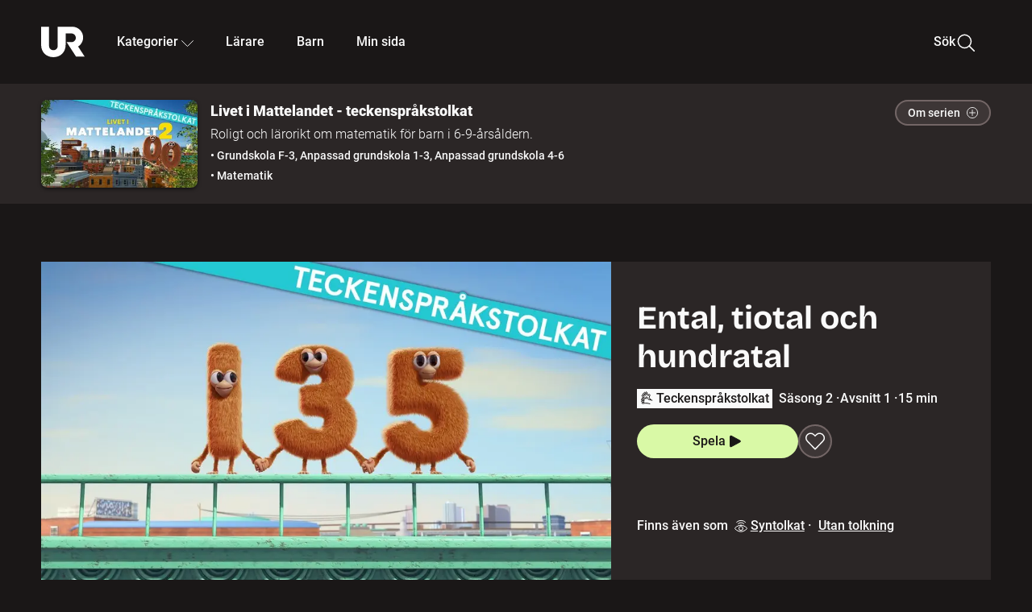

--- FILE ---
content_type: text/html; charset=utf-8
request_url: https://embed.ur.se/program/212303-livet-i-mattelandet-teckensprakstolkat-ental-tiotal-och-hundratal
body_size: 21135
content:
<!DOCTYPE html><html lang="sv"><head><link rel="preload" href="/fonts/Roboto-300.woff2" as="font" crossorigin="" data-next-head=""/><link rel="preload" href="/fonts/Roboto-500.woff2" as="font" crossorigin="" data-next-head=""/><link rel="preload" href="/fonts/Roboto-900.woff2" as="font" crossorigin="" data-next-head=""/><link rel="icon" href="/favicon.ico" data-next-head=""/><meta charSet="utf-8" data-next-head=""/><meta name="viewport" content="width=device-width, initial-scale=1.0, user-scalable=yes" data-next-head=""/><meta name="format-detection" content="telephone=no" data-next-head=""/><link rel="icon" sizes="192x192" href="/touch-icons/touch-icon-192x192.png" data-next-head=""/><link rel="apple-touch-icon" sizes="192x192" href="/touch-icons/touch-icon-192x192.png" data-next-head=""/><link rel="apple-touch-icon" sizes="180x180" href="/touch-icons/touch-icon-180x180.png" data-next-head=""/><link rel="apple-touch-icon" sizes="152x152" href="/touch-icons/touch-icon-152x152.png" data-next-head=""/><link rel="apple-touch-icon" sizes="144x144" href="/touch-icons/touch-icon-144x144.png" data-next-head=""/><link rel="apple-touch-icon" sizes="120x120" href="/touch-icons/touch-icon-120x120.png" data-next-head=""/><link rel="apple-touch-icon" sizes="114x114" href="/touch-icons/touch-icon-114x114.png" data-next-head=""/><link rel="apple-touch-icon" sizes="76x76" href="/touch-icons/touch-icon-76x76.png" data-next-head=""/><link rel="apple-touch-icon" sizes="72x72" href="/touch-icons/touch-icon-72x72.png" data-next-head=""/><link rel="shortcut icon" href="/favicon.ico" data-next-head=""/><link rel="manifest" href="/manifest.json" data-next-head=""/><title data-next-head="">Livet i Mattelandet - teckenspråkstolkat: Ental, tiotal och hundratal | UR Play</title><meta name="description" content="Del 1 av 12. Restaurangens nya medarbetare Låtta och Elva hjälper Kvartz och Uno att förbereda kvällens mat- och showtema: ental, tiotal och hundratal. In på Sifferverkstan rullar Lisa Långfinger ett kassaskåp som Primus och Deci gärna hjälper till att öppna. Bagaren Bullino blir lurad på muffins av Snövit när han visar principerna för en färsk och korrekt uträkning. Polisen Inge Räknander använder en avancerad polisiär teknik som kallas addition för att lösa ett fall." data-next-head=""/><link rel="canonical" href="https://urplay.se/program/209569-livet-i-mattelandet-ental-tiotal-och-hundratal" data-next-head=""/><meta property="og:title" content="Livet i Mattelandet - teckenspråkstolkat: Ental, tiotal och hundratal | UR Play" data-next-head=""/><meta property="og:locale" content="sv_SE" data-next-head=""/><meta property="og:site_name" content="urplay.se" data-next-head=""/><meta property="og:image" content="https://some-assets.ur.se/some/urplay/212303/hd.jpg" data-next-head=""/><meta property="og:url" content="https://urplay.se/program/212303-livet-i-mattelandet-teckensprakstolkat-ental-tiotal-och-hundratal" data-next-head=""/><meta property="og:description" content="Del 1 av 12. Restaurangens nya medarbetare Låtta och Elva hjälper Kvartz och Uno att förbereda kvällens mat- och showtema: ental, tiotal och hundratal. In på Sifferverkstan rullar Lisa Långfinger ett kassaskåp som Primus och Deci gärna hjälper till att öppna. Bagaren Bullino blir lurad på muffins av Snövit när han visar principerna för en färsk och korrekt uträkning. Polisen Inge Räknander använder en avancerad polisiär teknik som kallas addition för att lösa ett fall." data-next-head=""/><link rel="preload" as="image" imageSrcSet="/_next/image?url=https%3A%2F%2Fassets.ur.se%2Fid%2F212303%2Fimages%2F1_xl.jpg&amp;w=128&amp;q=75 128w, /_next/image?url=https%3A%2F%2Fassets.ur.se%2Fid%2F212303%2Fimages%2F1_xl.jpg&amp;w=256&amp;q=75 256w, /_next/image?url=https%3A%2F%2Fassets.ur.se%2Fid%2F212303%2Fimages%2F1_xl.jpg&amp;w=384&amp;q=75 384w, /_next/image?url=https%3A%2F%2Fassets.ur.se%2Fid%2F212303%2Fimages%2F1_xl.jpg&amp;w=640&amp;q=75 640w, /_next/image?url=https%3A%2F%2Fassets.ur.se%2Fid%2F212303%2Fimages%2F1_xl.jpg&amp;w=768&amp;q=75 768w, /_next/image?url=https%3A%2F%2Fassets.ur.se%2Fid%2F212303%2Fimages%2F1_xl.jpg&amp;w=1201&amp;q=75 1201w, /_next/image?url=https%3A%2F%2Fassets.ur.se%2Fid%2F212303%2Fimages%2F1_xl.jpg&amp;w=1441&amp;q=75 1441w, /_next/image?url=https%3A%2F%2Fassets.ur.se%2Fid%2F212303%2Fimages%2F1_xl.jpg&amp;w=1601&amp;q=75 1601w" imageSizes="(min-width: 1600px) 1216px, (min-width: 1201px) calc(100vw - 16vw), 100vw" data-next-head=""/><script id="cookiebot-google-consent-mode" data-cookieconsent="ignore" data-nscript="beforeInteractive">
              window.dataLayer = window.dataLayer || [];
              function gtag() {
                  dataLayer.push(arguments);
              }
              gtag('consent', 'default', {
                  'ad_personalization': 'denied',
                  'ad_storage': 'denied',
                  'ad_user_data': 'denied',
                  'analytics_storage': 'denied',
                  'functionality_storage': 'denied',
                  'personalization_storage': 'denied',
                  'security_storage': 'granted',
                  'wait_for_update': 500,
              });
              gtag("set", "ads_data_redaction", true);
              gtag("set", "url_passthrough", false);
          </script><link rel="preload" href="/_next/static/chunks/7076bda25b28cdb3.css" as="style"/><link rel="stylesheet" href="/_next/static/chunks/7076bda25b28cdb3.css" data-n-g=""/><link rel="preload" href="/_next/static/chunks/d06c8c3e35fb0fce.css" as="style"/><link rel="stylesheet" href="/_next/static/chunks/d06c8c3e35fb0fce.css" data-n-p=""/><link rel="preload" href="/_next/static/chunks/a49080025295ec1c.css" as="style"/><link rel="stylesheet" href="/_next/static/chunks/a49080025295ec1c.css" data-n-p=""/><link rel="preload" href="/_next/static/chunks/6a1d627e8838146f.css" as="style"/><link rel="stylesheet" href="/_next/static/chunks/6a1d627e8838146f.css" data-n-p=""/><noscript data-n-css=""></noscript><script id="Cookiebot" src="https://consent.cookiebot.com/uc.js" data-cbid="60f149ef-77bc-47f4-90c1-a55c6b64370d" type="text/javascript" defer="" data-nscript="beforeInteractive"></script><script src="/_next/static/chunks/06c84a502ab9d3a6.js" defer=""></script><script src="/_next/static/chunks/b380abb205c1896b.js" defer=""></script><script src="/_next/static/chunks/fd090f91ffbf2c6f.js" defer=""></script><script src="/_next/static/chunks/44782f074879ae1a.js" defer=""></script><script src="/_next/static/chunks/996dd6ca092a038f.js" defer=""></script><script src="/_next/static/chunks/ecaa78903e1eaa47.js" defer=""></script><script src="/_next/static/chunks/6bdf321bfe419cc1.js" defer=""></script><script src="/_next/static/chunks/2dcf2b82d1abe3ca.js" defer=""></script><script src="/_next/static/chunks/turbopack-aa6d9bff6a3d521e.js" defer=""></script><script src="/_next/static/chunks/cfd4511bdc25f8bd.js" defer=""></script><script src="/_next/static/chunks/3aa85896e746bca2.js" defer=""></script><script src="/_next/static/chunks/c77374a6d7268422.js" defer=""></script><script src="/_next/static/chunks/c3b8fd9bcfca1671.js" defer=""></script><script src="/_next/static/chunks/6e2be0a6cc05dde2.js" defer=""></script><script src="/_next/static/chunks/747b0afadc29f853.js" defer=""></script><script src="/_next/static/chunks/578a0a51a32b9c3e.js" defer=""></script><script src="/_next/static/chunks/cfb684cf6e5a13ff.js" defer=""></script><script src="/_next/static/chunks/18de73f3f3a794ff.js" defer=""></script><script src="/_next/static/chunks/turbopack-d0c20526fdb8f9a5.js" defer=""></script><script src="/_next/static/NZqaIrQ3tQ1tR7hvPNREz/_ssgManifest.js" defer=""></script><script src="/_next/static/NZqaIrQ3tQ1tR7hvPNREz/_buildManifest.js" defer=""></script><meta name="sentry-trace" content="c04bd4219e0c2b49384dfacc3f480732-2a5f2ab7fa93988f-0"/><meta name="baggage" content="sentry-environment=production,sentry-public_key=ef851232e4a5b9cdde2454c5acff091c,sentry-trace_id=c04bd4219e0c2b49384dfacc3f480732,sentry-sampled=false,sentry-sample_rand=0.7038429617731699,sentry-sample_rate=0.01"/></head><body><div id="__next"><div class="Layout-module__fmZ1UG__mainBackground"><header class=""><div class="SiteHeader-module__gsr0IW__siteHeader"><div class="SiteHeader-module__gsr0IW__wrapper"><button id="resetFocus" tabindex="-1" aria-hidden="true" class="SiteHeader-module__gsr0IW__resetFocusButton"></button><a class="SiteHeader-module__gsr0IW__accessibilityLinks" href="#huvudinnehall">Till huvudinnehåll</a><div class="SiteHeader-module__gsr0IW__menuContainer SiteHeader-module__gsr0IW__hideMenu"><nav aria-label="Huvudmeny" class="PrimaryNavigation-module__g0Mera__navigation" tabindex="-1"><ul class="menu PrimaryNavigation-module__g0Mera__menuWrapper"><li class="PrimaryNavigation-module__g0Mera__logoItem"><div class="PrimaryNavigation-module__g0Mera__mobileCloseButtonContainer"><button class="PrimaryNavigation-module__g0Mera__mobileCloseButton" aria-label="Stäng huvudmeny" aria-controls="Huvudmeny" aria-expanded="false"><svg xmlns="http://www.w3.org/2000/svg" width="24" height="24" viewBox="0 0 24 24" aria-hidden="true" focusable="false" class="PrimaryNavigation-module__g0Mera__closeIcon"><path fill="none" fill-rule="evenodd" stroke="#110737" stroke-linecap="round" stroke-linejoin="round" stroke-width="1.5" d="m4.5 19.5 15-15m-15 0 15 15"></path></svg></button></div><a class="PrimaryNavigation-module__g0Mera__logoLink" data-trk-primary-navigation="Logo" href="/"><svg xmlns="http://www.w3.org/2000/svg" width="200" height="200" viewBox="0 0 200 200" class="PrimaryNavigation-module__g0Mera__logo" focusable="false" role="img" aria-label="UR Play"><path fill="#FFF" fill-rule="evenodd" d="M169.92 125.104c13.91-8.81 23.22-24.207 23.019-41.648C193.253 56.257 170.449 34 143.115 34H76.347v87.325c0 12.838-8.964 20.61-20.02 20.61-11.058 0-20.022-7.772-20.022-20.61V34H0v82.572C0 153.03 25.218 174 56.326 174c31.109 0 56.325-20.97 56.325-57.428V64.85h26.147c10.995 0 20.3 8.564 20.625 19.5.336 11.364-8.852 20.713-20.197 20.713H117.4l43.065 66.312H200z"></path></svg></a></li><li class="PrimaryNavigation-module__g0Mera__navItem PrimaryNavigation-module__g0Mera__categoriesNavItemDesktop"><button aria-expanded="false" data-trk-primary-navigation-kategorier="closed" class="NavDropdown-module__Tj6GOG__navButton" data-trk-primary-navigation="Kategorier" type="button">Kategorier<svg xmlns="http://www.w3.org/2000/svg" width="24" height="24" viewBox="0 0 24 24" aria-hidden="true" class="NavDropdown-module__Tj6GOG__caret Caret-module__Bw2tFq__down" focusable="false"><path fill="none" stroke="#110737" stroke-linecap="round" stroke-linejoin="round" stroke-width="1.5" d="M23.25 16.689 12.53 5.97a.75.75 0 0 0-1.06 0L.75 16.689"></path></svg></button><div class="NavDropdown-module__Tj6GOG__navMenu"><div aria-hidden="true" class="CategoriesMenu-module__nuJBlW__backdrop CategoriesMenu-module__nuJBlW__noBackdrop"></div><div class="CategoriesMenu-module__nuJBlW__categoriesMenu"><div class="CategoriesMenu-module__nuJBlW__topRow"><a tabindex="0" class="Button-module__s3b5nq__button Button-module__s3b5nq__secondaryButton Button-module__s3b5nq__linkButton Button-module__s3b5nq__smallButton Button-module__s3b5nq__chipButton" href="/bladdra/alla-kategorier">Alla kategorier</a><a tabindex="0" class="Button-module__s3b5nq__button Button-module__s3b5nq__secondaryButton Button-module__s3b5nq__linkButton Button-module__s3b5nq__smallButton Button-module__s3b5nq__chipButton" href="/bladdra/alla-program">Program A till Ö</a></div><ul class="CategoriesMenu-module__nuJBlW__highlightedCategories"><li class="NavigationListItem-module__T6YIQq__item CategoriesMenu-module__nuJBlW__categoryItem"><div class="NavigationListItem-module__T6YIQq__imageOverlay"></div><img alt="" loading="lazy" width="640" height="360" decoding="async" data-nimg="1" class="NavigationListItem-module__T6YIQq__categoryImage" style="color:transparent" sizes="(min-width: 1600px) calc(1216px * .24), (min-width: 1201px) calc((100vw - 16vw) * .24), (min-width: 768px) 24vw, (min-width: 640px) 48vw, 38vw" srcSet="/_next/image?url=https%3A%2F%2Fur.imagevault.app%2Fpublishedmedia%2F9m6olbh6d9ei2kyj2kmu%2Fsyntolkatny.png&amp;w=128&amp;q=75 128w, /_next/image?url=https%3A%2F%2Fur.imagevault.app%2Fpublishedmedia%2F9m6olbh6d9ei2kyj2kmu%2Fsyntolkatny.png&amp;w=256&amp;q=75 256w, /_next/image?url=https%3A%2F%2Fur.imagevault.app%2Fpublishedmedia%2F9m6olbh6d9ei2kyj2kmu%2Fsyntolkatny.png&amp;w=384&amp;q=75 384w, /_next/image?url=https%3A%2F%2Fur.imagevault.app%2Fpublishedmedia%2F9m6olbh6d9ei2kyj2kmu%2Fsyntolkatny.png&amp;w=640&amp;q=75 640w, /_next/image?url=https%3A%2F%2Fur.imagevault.app%2Fpublishedmedia%2F9m6olbh6d9ei2kyj2kmu%2Fsyntolkatny.png&amp;w=768&amp;q=75 768w, /_next/image?url=https%3A%2F%2Fur.imagevault.app%2Fpublishedmedia%2F9m6olbh6d9ei2kyj2kmu%2Fsyntolkatny.png&amp;w=1201&amp;q=75 1201w, /_next/image?url=https%3A%2F%2Fur.imagevault.app%2Fpublishedmedia%2F9m6olbh6d9ei2kyj2kmu%2Fsyntolkatny.png&amp;w=1441&amp;q=75 1441w, /_next/image?url=https%3A%2F%2Fur.imagevault.app%2Fpublishedmedia%2F9m6olbh6d9ei2kyj2kmu%2Fsyntolkatny.png&amp;w=1601&amp;q=75 1601w" src="/_next/image?url=https%3A%2F%2Fur.imagevault.app%2Fpublishedmedia%2F9m6olbh6d9ei2kyj2kmu%2Fsyntolkatny.png&amp;w=1601&amp;q=75"/><a class="NavigationListItem-module__T6YIQq__categoryLink" data-trk-categories-menu="Syntolkat" href="/bladdra/syntolkat"><span class="NavigationListItem-module__T6YIQq__linkText">Syntolkat</span></a><div class="NavigationListItem-module__T6YIQq__gradient"></div></li><li class="NavigationListItem-module__T6YIQq__item CategoriesMenu-module__nuJBlW__categoryItem"><div class="NavigationListItem-module__T6YIQq__imageOverlay"></div><img alt="" loading="lazy" width="640" height="360" decoding="async" data-nimg="1" class="NavigationListItem-module__T6YIQq__categoryImage" style="color:transparent" sizes="(min-width: 1600px) calc(1216px * .24), (min-width: 1201px) calc((100vw - 16vw) * .24), (min-width: 768px) 24vw, (min-width: 640px) 48vw, 38vw" srcSet="/_next/image?url=https%3A%2F%2Fur.imagevault.app%2Fpublishedmedia%2Frhqa3paguquththzuoa4%2Fdokumenta-rny.png&amp;w=128&amp;q=75 128w, /_next/image?url=https%3A%2F%2Fur.imagevault.app%2Fpublishedmedia%2Frhqa3paguquththzuoa4%2Fdokumenta-rny.png&amp;w=256&amp;q=75 256w, /_next/image?url=https%3A%2F%2Fur.imagevault.app%2Fpublishedmedia%2Frhqa3paguquththzuoa4%2Fdokumenta-rny.png&amp;w=384&amp;q=75 384w, /_next/image?url=https%3A%2F%2Fur.imagevault.app%2Fpublishedmedia%2Frhqa3paguquththzuoa4%2Fdokumenta-rny.png&amp;w=640&amp;q=75 640w, /_next/image?url=https%3A%2F%2Fur.imagevault.app%2Fpublishedmedia%2Frhqa3paguquththzuoa4%2Fdokumenta-rny.png&amp;w=768&amp;q=75 768w, /_next/image?url=https%3A%2F%2Fur.imagevault.app%2Fpublishedmedia%2Frhqa3paguquththzuoa4%2Fdokumenta-rny.png&amp;w=1201&amp;q=75 1201w, /_next/image?url=https%3A%2F%2Fur.imagevault.app%2Fpublishedmedia%2Frhqa3paguquththzuoa4%2Fdokumenta-rny.png&amp;w=1441&amp;q=75 1441w, /_next/image?url=https%3A%2F%2Fur.imagevault.app%2Fpublishedmedia%2Frhqa3paguquththzuoa4%2Fdokumenta-rny.png&amp;w=1601&amp;q=75 1601w" src="/_next/image?url=https%3A%2F%2Fur.imagevault.app%2Fpublishedmedia%2Frhqa3paguquththzuoa4%2Fdokumenta-rny.png&amp;w=1601&amp;q=75"/><a class="NavigationListItem-module__T6YIQq__categoryLink" data-trk-categories-menu="Dokumentär" href="/bladdra/dokumentar"><span class="NavigationListItem-module__T6YIQq__linkText">Dokumentär</span></a><div class="NavigationListItem-module__T6YIQq__gradient"></div></li><li class="NavigationListItem-module__T6YIQq__item CategoriesMenu-module__nuJBlW__categoryItem"><div class="NavigationListItem-module__T6YIQq__imageOverlay"></div><img alt="" loading="lazy" width="640" height="360" decoding="async" data-nimg="1" class="NavigationListItem-module__T6YIQq__categoryImage" style="color:transparent" sizes="(min-width: 1600px) calc(1216px * .24), (min-width: 1201px) calc((100vw - 16vw) * .24), (min-width: 768px) 24vw, (min-width: 640px) 48vw, 38vw" srcSet="/_next/image?url=https%3A%2F%2Fur.imagevault.app%2Fpublishedmedia%2Fash3p5xkwl2oxew6vpk0%2FKortfilm_kategori.png&amp;w=128&amp;q=75 128w, /_next/image?url=https%3A%2F%2Fur.imagevault.app%2Fpublishedmedia%2Fash3p5xkwl2oxew6vpk0%2FKortfilm_kategori.png&amp;w=256&amp;q=75 256w, /_next/image?url=https%3A%2F%2Fur.imagevault.app%2Fpublishedmedia%2Fash3p5xkwl2oxew6vpk0%2FKortfilm_kategori.png&amp;w=384&amp;q=75 384w, /_next/image?url=https%3A%2F%2Fur.imagevault.app%2Fpublishedmedia%2Fash3p5xkwl2oxew6vpk0%2FKortfilm_kategori.png&amp;w=640&amp;q=75 640w, /_next/image?url=https%3A%2F%2Fur.imagevault.app%2Fpublishedmedia%2Fash3p5xkwl2oxew6vpk0%2FKortfilm_kategori.png&amp;w=768&amp;q=75 768w, /_next/image?url=https%3A%2F%2Fur.imagevault.app%2Fpublishedmedia%2Fash3p5xkwl2oxew6vpk0%2FKortfilm_kategori.png&amp;w=1201&amp;q=75 1201w, /_next/image?url=https%3A%2F%2Fur.imagevault.app%2Fpublishedmedia%2Fash3p5xkwl2oxew6vpk0%2FKortfilm_kategori.png&amp;w=1441&amp;q=75 1441w, /_next/image?url=https%3A%2F%2Fur.imagevault.app%2Fpublishedmedia%2Fash3p5xkwl2oxew6vpk0%2FKortfilm_kategori.png&amp;w=1601&amp;q=75 1601w" src="/_next/image?url=https%3A%2F%2Fur.imagevault.app%2Fpublishedmedia%2Fash3p5xkwl2oxew6vpk0%2FKortfilm_kategori.png&amp;w=1601&amp;q=75"/><a class="NavigationListItem-module__T6YIQq__categoryLink" data-trk-categories-menu="Kortfilm" href="/bladdra/kortfilm"><span class="NavigationListItem-module__T6YIQq__linkText">Kortfilm</span></a><div class="NavigationListItem-module__T6YIQq__gradient"></div></li><li class="NavigationListItem-module__T6YIQq__item CategoriesMenu-module__nuJBlW__categoryItem"><div class="NavigationListItem-module__T6YIQq__imageOverlay"></div><img alt="" loading="lazy" width="640" height="360" decoding="async" data-nimg="1" class="NavigationListItem-module__T6YIQq__categoryImage" style="color:transparent" sizes="(min-width: 1600px) calc(1216px * .24), (min-width: 1201px) calc((100vw - 16vw) * .24), (min-width: 768px) 24vw, (min-width: 640px) 48vw, 38vw" srcSet="/_next/image?url=https%3A%2F%2Fur.imagevault.app%2Fpublishedmedia%2F83s66kbxiipc46zanxcf%2Fdramany.png&amp;w=128&amp;q=75 128w, /_next/image?url=https%3A%2F%2Fur.imagevault.app%2Fpublishedmedia%2F83s66kbxiipc46zanxcf%2Fdramany.png&amp;w=256&amp;q=75 256w, /_next/image?url=https%3A%2F%2Fur.imagevault.app%2Fpublishedmedia%2F83s66kbxiipc46zanxcf%2Fdramany.png&amp;w=384&amp;q=75 384w, /_next/image?url=https%3A%2F%2Fur.imagevault.app%2Fpublishedmedia%2F83s66kbxiipc46zanxcf%2Fdramany.png&amp;w=640&amp;q=75 640w, /_next/image?url=https%3A%2F%2Fur.imagevault.app%2Fpublishedmedia%2F83s66kbxiipc46zanxcf%2Fdramany.png&amp;w=768&amp;q=75 768w, /_next/image?url=https%3A%2F%2Fur.imagevault.app%2Fpublishedmedia%2F83s66kbxiipc46zanxcf%2Fdramany.png&amp;w=1201&amp;q=75 1201w, /_next/image?url=https%3A%2F%2Fur.imagevault.app%2Fpublishedmedia%2F83s66kbxiipc46zanxcf%2Fdramany.png&amp;w=1441&amp;q=75 1441w, /_next/image?url=https%3A%2F%2Fur.imagevault.app%2Fpublishedmedia%2F83s66kbxiipc46zanxcf%2Fdramany.png&amp;w=1601&amp;q=75 1601w" src="/_next/image?url=https%3A%2F%2Fur.imagevault.app%2Fpublishedmedia%2F83s66kbxiipc46zanxcf%2Fdramany.png&amp;w=1601&amp;q=75"/><a class="NavigationListItem-module__T6YIQq__categoryLink" data-trk-categories-menu="Drama" href="/bladdra/drama"><span class="NavigationListItem-module__T6YIQq__linkText">Drama</span></a><div class="NavigationListItem-module__T6YIQq__gradient"></div></li><li class="NavigationListItem-module__T6YIQq__item CategoriesMenu-module__nuJBlW__categoryItem"><div class="NavigationListItem-module__T6YIQq__imageOverlay"></div><img alt="" loading="lazy" width="640" height="360" decoding="async" data-nimg="1" class="NavigationListItem-module__T6YIQq__categoryImage" style="color:transparent" sizes="(min-width: 1600px) calc(1216px * .24), (min-width: 1201px) calc((100vw - 16vw) * .24), (min-width: 768px) 24vw, (min-width: 640px) 48vw, 38vw" srcSet="/_next/image?url=https%3A%2F%2Fur.imagevault.app%2Fpublishedmedia%2Ft3a3nq9md6wi29ksvh3d%2Ffo-rela-sningarny.png&amp;w=128&amp;q=75 128w, /_next/image?url=https%3A%2F%2Fur.imagevault.app%2Fpublishedmedia%2Ft3a3nq9md6wi29ksvh3d%2Ffo-rela-sningarny.png&amp;w=256&amp;q=75 256w, /_next/image?url=https%3A%2F%2Fur.imagevault.app%2Fpublishedmedia%2Ft3a3nq9md6wi29ksvh3d%2Ffo-rela-sningarny.png&amp;w=384&amp;q=75 384w, /_next/image?url=https%3A%2F%2Fur.imagevault.app%2Fpublishedmedia%2Ft3a3nq9md6wi29ksvh3d%2Ffo-rela-sningarny.png&amp;w=640&amp;q=75 640w, /_next/image?url=https%3A%2F%2Fur.imagevault.app%2Fpublishedmedia%2Ft3a3nq9md6wi29ksvh3d%2Ffo-rela-sningarny.png&amp;w=768&amp;q=75 768w, /_next/image?url=https%3A%2F%2Fur.imagevault.app%2Fpublishedmedia%2Ft3a3nq9md6wi29ksvh3d%2Ffo-rela-sningarny.png&amp;w=1201&amp;q=75 1201w, /_next/image?url=https%3A%2F%2Fur.imagevault.app%2Fpublishedmedia%2Ft3a3nq9md6wi29ksvh3d%2Ffo-rela-sningarny.png&amp;w=1441&amp;q=75 1441w, /_next/image?url=https%3A%2F%2Fur.imagevault.app%2Fpublishedmedia%2Ft3a3nq9md6wi29ksvh3d%2Ffo-rela-sningarny.png&amp;w=1601&amp;q=75 1601w" src="/_next/image?url=https%3A%2F%2Fur.imagevault.app%2Fpublishedmedia%2Ft3a3nq9md6wi29ksvh3d%2Ffo-rela-sningarny.png&amp;w=1601&amp;q=75"/><a class="NavigationListItem-module__T6YIQq__categoryLink" data-trk-categories-menu="Föreläsningar" href="/bladdra/forelasningar"><span class="NavigationListItem-module__T6YIQq__linkText">Föreläsningar</span></a><div class="NavigationListItem-module__T6YIQq__gradient"></div></li><li class="NavigationListItem-module__T6YIQq__item CategoriesMenu-module__nuJBlW__categoryItem"><div class="NavigationListItem-module__T6YIQq__imageOverlay"></div><img alt="" loading="lazy" width="640" height="360" decoding="async" data-nimg="1" class="NavigationListItem-module__T6YIQq__categoryImage" style="color:transparent" sizes="(min-width: 1600px) calc(1216px * .24), (min-width: 1201px) calc((100vw - 16vw) * .24), (min-width: 768px) 24vw, (min-width: 640px) 48vw, 38vw" srcSet="/_next/image?url=https%3A%2F%2Fur.imagevault.app%2Fpublishedmedia%2Fche5jfu3y04eyx5x9jwm%2Fvetenskap.png&amp;w=128&amp;q=75 128w, /_next/image?url=https%3A%2F%2Fur.imagevault.app%2Fpublishedmedia%2Fche5jfu3y04eyx5x9jwm%2Fvetenskap.png&amp;w=256&amp;q=75 256w, /_next/image?url=https%3A%2F%2Fur.imagevault.app%2Fpublishedmedia%2Fche5jfu3y04eyx5x9jwm%2Fvetenskap.png&amp;w=384&amp;q=75 384w, /_next/image?url=https%3A%2F%2Fur.imagevault.app%2Fpublishedmedia%2Fche5jfu3y04eyx5x9jwm%2Fvetenskap.png&amp;w=640&amp;q=75 640w, /_next/image?url=https%3A%2F%2Fur.imagevault.app%2Fpublishedmedia%2Fche5jfu3y04eyx5x9jwm%2Fvetenskap.png&amp;w=768&amp;q=75 768w, /_next/image?url=https%3A%2F%2Fur.imagevault.app%2Fpublishedmedia%2Fche5jfu3y04eyx5x9jwm%2Fvetenskap.png&amp;w=1201&amp;q=75 1201w, /_next/image?url=https%3A%2F%2Fur.imagevault.app%2Fpublishedmedia%2Fche5jfu3y04eyx5x9jwm%2Fvetenskap.png&amp;w=1441&amp;q=75 1441w, /_next/image?url=https%3A%2F%2Fur.imagevault.app%2Fpublishedmedia%2Fche5jfu3y04eyx5x9jwm%2Fvetenskap.png&amp;w=1601&amp;q=75 1601w" src="/_next/image?url=https%3A%2F%2Fur.imagevault.app%2Fpublishedmedia%2Fche5jfu3y04eyx5x9jwm%2Fvetenskap.png&amp;w=1601&amp;q=75"/><a class="NavigationListItem-module__T6YIQq__categoryLink" data-trk-categories-menu="Vetenskap &amp; teknik" href="/bladdra/vetenskap"><span class="NavigationListItem-module__T6YIQq__linkText">Vetenskap &amp; teknik</span></a><div class="NavigationListItem-module__T6YIQq__gradient"></div></li><li class="NavigationListItem-module__T6YIQq__item CategoriesMenu-module__nuJBlW__categoryItem"><div class="NavigationListItem-module__T6YIQq__imageOverlay"></div><img alt="" loading="lazy" width="640" height="360" decoding="async" data-nimg="1" class="NavigationListItem-module__T6YIQq__categoryImage" style="color:transparent" sizes="(min-width: 1600px) calc(1216px * .24), (min-width: 1201px) calc((100vw - 16vw) * .24), (min-width: 768px) 24vw, (min-width: 640px) 48vw, 38vw" srcSet="/_next/image?url=https%3A%2F%2Fur.imagevault.app%2Fpublishedmedia%2Fx9un8m0h5shqn4bds1ig%2FPoddar_kategori.png&amp;w=128&amp;q=75 128w, /_next/image?url=https%3A%2F%2Fur.imagevault.app%2Fpublishedmedia%2Fx9un8m0h5shqn4bds1ig%2FPoddar_kategori.png&amp;w=256&amp;q=75 256w, /_next/image?url=https%3A%2F%2Fur.imagevault.app%2Fpublishedmedia%2Fx9un8m0h5shqn4bds1ig%2FPoddar_kategori.png&amp;w=384&amp;q=75 384w, /_next/image?url=https%3A%2F%2Fur.imagevault.app%2Fpublishedmedia%2Fx9un8m0h5shqn4bds1ig%2FPoddar_kategori.png&amp;w=640&amp;q=75 640w, /_next/image?url=https%3A%2F%2Fur.imagevault.app%2Fpublishedmedia%2Fx9un8m0h5shqn4bds1ig%2FPoddar_kategori.png&amp;w=768&amp;q=75 768w, /_next/image?url=https%3A%2F%2Fur.imagevault.app%2Fpublishedmedia%2Fx9un8m0h5shqn4bds1ig%2FPoddar_kategori.png&amp;w=1201&amp;q=75 1201w, /_next/image?url=https%3A%2F%2Fur.imagevault.app%2Fpublishedmedia%2Fx9un8m0h5shqn4bds1ig%2FPoddar_kategori.png&amp;w=1441&amp;q=75 1441w, /_next/image?url=https%3A%2F%2Fur.imagevault.app%2Fpublishedmedia%2Fx9un8m0h5shqn4bds1ig%2FPoddar_kategori.png&amp;w=1601&amp;q=75 1601w" src="/_next/image?url=https%3A%2F%2Fur.imagevault.app%2Fpublishedmedia%2Fx9un8m0h5shqn4bds1ig%2FPoddar_kategori.png&amp;w=1601&amp;q=75"/><a class="NavigationListItem-module__T6YIQq__categoryLink" data-trk-categories-menu="Poddar" href="/bladdra/poddar"><span class="NavigationListItem-module__T6YIQq__linkText">Poddar</span></a><div class="NavigationListItem-module__T6YIQq__gradient"></div></li><li class="NavigationListItem-module__T6YIQq__item CategoriesMenu-module__nuJBlW__categoryItem"><div class="NavigationListItem-module__T6YIQq__imageOverlay"></div><img alt="" loading="lazy" width="640" height="360" decoding="async" data-nimg="1" class="NavigationListItem-module__T6YIQq__categoryImage" style="color:transparent" sizes="(min-width: 1600px) calc(1216px * .24), (min-width: 1201px) calc((100vw - 16vw) * .24), (min-width: 768px) 24vw, (min-width: 640px) 48vw, 38vw" srcSet="/_next/image?url=https%3A%2F%2Fur.imagevault.app%2Fpublishedmedia%2Ftimhztx0qp288dcg6p04%2Fteckenspra-k3.png&amp;w=128&amp;q=75 128w, /_next/image?url=https%3A%2F%2Fur.imagevault.app%2Fpublishedmedia%2Ftimhztx0qp288dcg6p04%2Fteckenspra-k3.png&amp;w=256&amp;q=75 256w, /_next/image?url=https%3A%2F%2Fur.imagevault.app%2Fpublishedmedia%2Ftimhztx0qp288dcg6p04%2Fteckenspra-k3.png&amp;w=384&amp;q=75 384w, /_next/image?url=https%3A%2F%2Fur.imagevault.app%2Fpublishedmedia%2Ftimhztx0qp288dcg6p04%2Fteckenspra-k3.png&amp;w=640&amp;q=75 640w, /_next/image?url=https%3A%2F%2Fur.imagevault.app%2Fpublishedmedia%2Ftimhztx0qp288dcg6p04%2Fteckenspra-k3.png&amp;w=768&amp;q=75 768w, /_next/image?url=https%3A%2F%2Fur.imagevault.app%2Fpublishedmedia%2Ftimhztx0qp288dcg6p04%2Fteckenspra-k3.png&amp;w=1201&amp;q=75 1201w, /_next/image?url=https%3A%2F%2Fur.imagevault.app%2Fpublishedmedia%2Ftimhztx0qp288dcg6p04%2Fteckenspra-k3.png&amp;w=1441&amp;q=75 1441w, /_next/image?url=https%3A%2F%2Fur.imagevault.app%2Fpublishedmedia%2Ftimhztx0qp288dcg6p04%2Fteckenspra-k3.png&amp;w=1601&amp;q=75 1601w" src="/_next/image?url=https%3A%2F%2Fur.imagevault.app%2Fpublishedmedia%2Ftimhztx0qp288dcg6p04%2Fteckenspra-k3.png&amp;w=1601&amp;q=75"/><a class="NavigationListItem-module__T6YIQq__categoryLink" data-trk-categories-menu="Svenskt teckenspråk" href="/bladdra/svenskt-teckensprak"><span class="NavigationListItem-module__T6YIQq__linkText">Svenskt teckenspråk</span></a><div class="NavigationListItem-module__T6YIQq__gradient"></div></li></ul><div><span class="CategoriesMenu-module__nuJBlW__headingMinorityLanguages">Nationella minoriteter</span><ul class="CategoriesMenu-module__nuJBlW__minorityLanguages"><li class="NavigationListItem-module__T6YIQq__item CategoriesMenu-module__nuJBlW__minorityLanguagesItem"><div class="NavigationListItem-module__T6YIQq__imageOverlay"></div><img alt="" loading="lazy" width="640" height="360" decoding="async" data-nimg="1" class="NavigationListItem-module__T6YIQq__categoryImage" style="color:transparent" sizes="(min-width: 1600px) calc(1216px * .24), (min-width: 1201px) calc((100vw - 16vw) * .24), (min-width: 768px) 24vw, (min-width: 640px) 48vw, 38vw" srcSet="/_next/image?url=https%3A%2F%2Fur.imagevault.app%2Fpublishedmedia%2Fgklph3j35xmoo3pfe33m%2FFinska.png&amp;w=128&amp;q=75 128w, /_next/image?url=https%3A%2F%2Fur.imagevault.app%2Fpublishedmedia%2Fgklph3j35xmoo3pfe33m%2FFinska.png&amp;w=256&amp;q=75 256w, /_next/image?url=https%3A%2F%2Fur.imagevault.app%2Fpublishedmedia%2Fgklph3j35xmoo3pfe33m%2FFinska.png&amp;w=384&amp;q=75 384w, /_next/image?url=https%3A%2F%2Fur.imagevault.app%2Fpublishedmedia%2Fgklph3j35xmoo3pfe33m%2FFinska.png&amp;w=640&amp;q=75 640w, /_next/image?url=https%3A%2F%2Fur.imagevault.app%2Fpublishedmedia%2Fgklph3j35xmoo3pfe33m%2FFinska.png&amp;w=768&amp;q=75 768w, /_next/image?url=https%3A%2F%2Fur.imagevault.app%2Fpublishedmedia%2Fgklph3j35xmoo3pfe33m%2FFinska.png&amp;w=1201&amp;q=75 1201w, /_next/image?url=https%3A%2F%2Fur.imagevault.app%2Fpublishedmedia%2Fgklph3j35xmoo3pfe33m%2FFinska.png&amp;w=1441&amp;q=75 1441w, /_next/image?url=https%3A%2F%2Fur.imagevault.app%2Fpublishedmedia%2Fgklph3j35xmoo3pfe33m%2FFinska.png&amp;w=1601&amp;q=75 1601w" src="/_next/image?url=https%3A%2F%2Fur.imagevault.app%2Fpublishedmedia%2Fgklph3j35xmoo3pfe33m%2FFinska.png&amp;w=1601&amp;q=75"/><a class="NavigationListItem-module__T6YIQq__categoryLink" data-trk-categories-menu="Finska" href="/bladdra/finska"><span class="NavigationListItem-module__T6YIQq__linkText">Finska</span></a><div class="NavigationListItem-module__T6YIQq__gradient"></div></li><li class="NavigationListItem-module__T6YIQq__item CategoriesMenu-module__nuJBlW__minorityLanguagesItem"><div class="NavigationListItem-module__T6YIQq__imageOverlay"></div><img alt="" loading="lazy" width="640" height="360" decoding="async" data-nimg="1" class="NavigationListItem-module__T6YIQq__categoryImage" style="color:transparent" sizes="(min-width: 1600px) calc(1216px * .24), (min-width: 1201px) calc((100vw - 16vw) * .24), (min-width: 768px) 24vw, (min-width: 640px) 48vw, 38vw" srcSet="/_next/image?url=https%3A%2F%2Fur.imagevault.app%2Fpublishedmedia%2Fymydi91ihy6x98yto9ev%2FJiddisch.png&amp;w=128&amp;q=75 128w, /_next/image?url=https%3A%2F%2Fur.imagevault.app%2Fpublishedmedia%2Fymydi91ihy6x98yto9ev%2FJiddisch.png&amp;w=256&amp;q=75 256w, /_next/image?url=https%3A%2F%2Fur.imagevault.app%2Fpublishedmedia%2Fymydi91ihy6x98yto9ev%2FJiddisch.png&amp;w=384&amp;q=75 384w, /_next/image?url=https%3A%2F%2Fur.imagevault.app%2Fpublishedmedia%2Fymydi91ihy6x98yto9ev%2FJiddisch.png&amp;w=640&amp;q=75 640w, /_next/image?url=https%3A%2F%2Fur.imagevault.app%2Fpublishedmedia%2Fymydi91ihy6x98yto9ev%2FJiddisch.png&amp;w=768&amp;q=75 768w, /_next/image?url=https%3A%2F%2Fur.imagevault.app%2Fpublishedmedia%2Fymydi91ihy6x98yto9ev%2FJiddisch.png&amp;w=1201&amp;q=75 1201w, /_next/image?url=https%3A%2F%2Fur.imagevault.app%2Fpublishedmedia%2Fymydi91ihy6x98yto9ev%2FJiddisch.png&amp;w=1441&amp;q=75 1441w, /_next/image?url=https%3A%2F%2Fur.imagevault.app%2Fpublishedmedia%2Fymydi91ihy6x98yto9ev%2FJiddisch.png&amp;w=1601&amp;q=75 1601w" src="/_next/image?url=https%3A%2F%2Fur.imagevault.app%2Fpublishedmedia%2Fymydi91ihy6x98yto9ev%2FJiddisch.png&amp;w=1601&amp;q=75"/><a class="NavigationListItem-module__T6YIQq__categoryLink" data-trk-categories-menu="Jiddisch" href="/bladdra/jiddisch"><span class="NavigationListItem-module__T6YIQq__linkText">Jiddisch</span></a><div class="NavigationListItem-module__T6YIQq__gradient"></div></li><li class="NavigationListItem-module__T6YIQq__item CategoriesMenu-module__nuJBlW__minorityLanguagesItem"><div class="NavigationListItem-module__T6YIQq__imageOverlay"></div><img alt="" loading="lazy" width="640" height="360" decoding="async" data-nimg="1" class="NavigationListItem-module__T6YIQq__categoryImage" style="color:transparent" sizes="(min-width: 1600px) calc(1216px * .24), (min-width: 1201px) calc((100vw - 16vw) * .24), (min-width: 768px) 24vw, (min-width: 640px) 48vw, 38vw" srcSet="/_next/image?url=https%3A%2F%2Fur.imagevault.app%2Fpublishedmedia%2F1cm4gy0uzaqmvfi9mgv7%2FMea-nkieli.png&amp;w=128&amp;q=75 128w, /_next/image?url=https%3A%2F%2Fur.imagevault.app%2Fpublishedmedia%2F1cm4gy0uzaqmvfi9mgv7%2FMea-nkieli.png&amp;w=256&amp;q=75 256w, /_next/image?url=https%3A%2F%2Fur.imagevault.app%2Fpublishedmedia%2F1cm4gy0uzaqmvfi9mgv7%2FMea-nkieli.png&amp;w=384&amp;q=75 384w, /_next/image?url=https%3A%2F%2Fur.imagevault.app%2Fpublishedmedia%2F1cm4gy0uzaqmvfi9mgv7%2FMea-nkieli.png&amp;w=640&amp;q=75 640w, /_next/image?url=https%3A%2F%2Fur.imagevault.app%2Fpublishedmedia%2F1cm4gy0uzaqmvfi9mgv7%2FMea-nkieli.png&amp;w=768&amp;q=75 768w, /_next/image?url=https%3A%2F%2Fur.imagevault.app%2Fpublishedmedia%2F1cm4gy0uzaqmvfi9mgv7%2FMea-nkieli.png&amp;w=1201&amp;q=75 1201w, /_next/image?url=https%3A%2F%2Fur.imagevault.app%2Fpublishedmedia%2F1cm4gy0uzaqmvfi9mgv7%2FMea-nkieli.png&amp;w=1441&amp;q=75 1441w, /_next/image?url=https%3A%2F%2Fur.imagevault.app%2Fpublishedmedia%2F1cm4gy0uzaqmvfi9mgv7%2FMea-nkieli.png&amp;w=1601&amp;q=75 1601w" src="/_next/image?url=https%3A%2F%2Fur.imagevault.app%2Fpublishedmedia%2F1cm4gy0uzaqmvfi9mgv7%2FMea-nkieli.png&amp;w=1601&amp;q=75"/><a class="NavigationListItem-module__T6YIQq__categoryLink" data-trk-categories-menu="Meänkieli" href="/bladdra/meankieli"><span class="NavigationListItem-module__T6YIQq__linkText">Meänkieli</span></a><div class="NavigationListItem-module__T6YIQq__gradient"></div></li><li class="NavigationListItem-module__T6YIQq__item CategoriesMenu-module__nuJBlW__minorityLanguagesItem"><div class="NavigationListItem-module__T6YIQq__imageOverlay"></div><img alt="" loading="lazy" width="640" height="360" decoding="async" data-nimg="1" class="NavigationListItem-module__T6YIQq__categoryImage" style="color:transparent" sizes="(min-width: 1600px) calc(1216px * .24), (min-width: 1201px) calc((100vw - 16vw) * .24), (min-width: 768px) 24vw, (min-width: 640px) 48vw, 38vw" srcSet="/_next/image?url=https%3A%2F%2Fur.imagevault.app%2Fpublishedmedia%2Fy6yw0zv2rz1a1ucaccz7%2FRomani.png&amp;w=128&amp;q=75 128w, /_next/image?url=https%3A%2F%2Fur.imagevault.app%2Fpublishedmedia%2Fy6yw0zv2rz1a1ucaccz7%2FRomani.png&amp;w=256&amp;q=75 256w, /_next/image?url=https%3A%2F%2Fur.imagevault.app%2Fpublishedmedia%2Fy6yw0zv2rz1a1ucaccz7%2FRomani.png&amp;w=384&amp;q=75 384w, /_next/image?url=https%3A%2F%2Fur.imagevault.app%2Fpublishedmedia%2Fy6yw0zv2rz1a1ucaccz7%2FRomani.png&amp;w=640&amp;q=75 640w, /_next/image?url=https%3A%2F%2Fur.imagevault.app%2Fpublishedmedia%2Fy6yw0zv2rz1a1ucaccz7%2FRomani.png&amp;w=768&amp;q=75 768w, /_next/image?url=https%3A%2F%2Fur.imagevault.app%2Fpublishedmedia%2Fy6yw0zv2rz1a1ucaccz7%2FRomani.png&amp;w=1201&amp;q=75 1201w, /_next/image?url=https%3A%2F%2Fur.imagevault.app%2Fpublishedmedia%2Fy6yw0zv2rz1a1ucaccz7%2FRomani.png&amp;w=1441&amp;q=75 1441w, /_next/image?url=https%3A%2F%2Fur.imagevault.app%2Fpublishedmedia%2Fy6yw0zv2rz1a1ucaccz7%2FRomani.png&amp;w=1601&amp;q=75 1601w" src="/_next/image?url=https%3A%2F%2Fur.imagevault.app%2Fpublishedmedia%2Fy6yw0zv2rz1a1ucaccz7%2FRomani.png&amp;w=1601&amp;q=75"/><a class="NavigationListItem-module__T6YIQq__categoryLink" data-trk-categories-menu="Romani" href="/bladdra/romani"><span class="NavigationListItem-module__T6YIQq__linkText">Romani</span></a><div class="NavigationListItem-module__T6YIQq__gradient"></div></li><li class="NavigationListItem-module__T6YIQq__item CategoriesMenu-module__nuJBlW__minorityLanguagesItem"><div class="NavigationListItem-module__T6YIQq__imageOverlay"></div><img alt="" loading="lazy" width="640" height="360" decoding="async" data-nimg="1" class="NavigationListItem-module__T6YIQq__categoryImage" style="color:transparent" sizes="(min-width: 1600px) calc(1216px * .24), (min-width: 1201px) calc((100vw - 16vw) * .24), (min-width: 768px) 24vw, (min-width: 640px) 48vw, 38vw" srcSet="/_next/image?url=https%3A%2F%2Fur.imagevault.app%2Fpublishedmedia%2F7a5zwn4o490f3vmxm9ee%2FSamiska.png&amp;w=128&amp;q=75 128w, /_next/image?url=https%3A%2F%2Fur.imagevault.app%2Fpublishedmedia%2F7a5zwn4o490f3vmxm9ee%2FSamiska.png&amp;w=256&amp;q=75 256w, /_next/image?url=https%3A%2F%2Fur.imagevault.app%2Fpublishedmedia%2F7a5zwn4o490f3vmxm9ee%2FSamiska.png&amp;w=384&amp;q=75 384w, /_next/image?url=https%3A%2F%2Fur.imagevault.app%2Fpublishedmedia%2F7a5zwn4o490f3vmxm9ee%2FSamiska.png&amp;w=640&amp;q=75 640w, /_next/image?url=https%3A%2F%2Fur.imagevault.app%2Fpublishedmedia%2F7a5zwn4o490f3vmxm9ee%2FSamiska.png&amp;w=768&amp;q=75 768w, /_next/image?url=https%3A%2F%2Fur.imagevault.app%2Fpublishedmedia%2F7a5zwn4o490f3vmxm9ee%2FSamiska.png&amp;w=1201&amp;q=75 1201w, /_next/image?url=https%3A%2F%2Fur.imagevault.app%2Fpublishedmedia%2F7a5zwn4o490f3vmxm9ee%2FSamiska.png&amp;w=1441&amp;q=75 1441w, /_next/image?url=https%3A%2F%2Fur.imagevault.app%2Fpublishedmedia%2F7a5zwn4o490f3vmxm9ee%2FSamiska.png&amp;w=1601&amp;q=75 1601w" src="/_next/image?url=https%3A%2F%2Fur.imagevault.app%2Fpublishedmedia%2F7a5zwn4o490f3vmxm9ee%2FSamiska.png&amp;w=1601&amp;q=75"/><a class="NavigationListItem-module__T6YIQq__categoryLink" data-trk-categories-menu="Samiska" href="/bladdra/samiska"><span class="NavigationListItem-module__T6YIQq__linkText">Samiska</span></a><div class="NavigationListItem-module__T6YIQq__gradient"></div></li></ul></div></div></div></li><li><a class="PrimaryNavigation-module__g0Mera__navItem PrimaryNavigation-module__g0Mera__categoriesNavItemMobile" href="/bladdra/alla-kategorier">Kategorier</a></li><li class="PrimaryNavigation-module__g0Mera__navItem"><a class="PrimaryNavigation-module__g0Mera__headerNavigation" data-trk-primary-navigation="Lärare" href="/utbildning">Lärare</a></li><li class="PrimaryNavigation-module__g0Mera__navItem"><a class="PrimaryNavigation-module__g0Mera__headerNavigation" data-trk-primary-navigation="Barn" href="/barn">Barn</a></li><li class="PrimaryNavigation-module__g0Mera__navItem PrimaryNavigation-module__g0Mera__myPageNavItem"><a class="PrimaryNavigation-module__g0Mera__headerNavigation" data-trk-my-page="navigationslänk" href="/min-sida">Min sida</a></li><li class="PrimaryNavigation-module__g0Mera__navItem PrimaryNavigation-module__g0Mera__searchItem"><a class="PrimaryNavigation-module__g0Mera__searchLink" data-hidden-in-tabtrap="true" href="/sok">Sök<svg xmlns="http://www.w3.org/2000/svg" width="24" height="24" stroke="#fff" viewBox="0 0 24 24" aria-hidden="true"><g fill="none" fill-rule="evenodd" stroke-linecap="round" stroke-linejoin="round" stroke-width="1.5"><circle cx="11.389" cy="11.389" r="8.056" transform="rotate(-23.025 11.39 11.389)"></circle><path d="m17.085 17.084 6.248 6.25"></path></g></svg></a></li><li class="PrimaryNavigation-module__g0Mera__navItem PrimaryNavigation-module__g0Mera__avatarItem"></li></ul></nav></div><div class="SiteHeader-module__gsr0IW__mobileMenuButtonContainer"><button class="SiteHeader-module__gsr0IW__mobileMenuButton" aria-expanded="false" aria-controls="Huvudmeny" aria-label="Öppna huvudmeny"><svg xmlns="http://www.w3.org/2000/svg" width="24" height="24" viewBox="0 0 24 24" aria-hidden="true" class="SiteHeader-module__gsr0IW__hamburgerIcon"><path fill="none" fill-rule="evenodd" stroke="#110737" stroke-linecap="round" stroke-linejoin="round" stroke-width="1.5" d="M2.25 18.003h19.5m-19.5-6h19.5m-19.5-6h19.5"></path></svg></button><a data-trk-primary-navigation="Logo" class="SiteHeader-module__gsr0IW__logoLink" href="/"><svg xmlns="http://www.w3.org/2000/svg" width="200" height="200" viewBox="0 0 200 200" class="SiteHeader-module__gsr0IW__logo" focusable="false" role="img" aria-label="UR Play"><path fill="#FFF" fill-rule="evenodd" d="M169.92 125.104c13.91-8.81 23.22-24.207 23.019-41.648C193.253 56.257 170.449 34 143.115 34H76.347v87.325c0 12.838-8.964 20.61-20.02 20.61-11.058 0-20.022-7.772-20.022-20.61V34H0v82.572C0 153.03 25.218 174 56.326 174c31.109 0 56.325-20.97 56.325-57.428V64.85h26.147c10.995 0 20.3 8.564 20.625 19.5.336 11.364-8.852 20.713-20.197 20.713H117.4l43.065 66.312H200z"></path></svg></a><div class="SiteHeader-module__gsr0IW__rightSideIcons"><a class="SiteHeader-module__gsr0IW__searchIcon" href="/sok"><svg xmlns="http://www.w3.org/2000/svg" width="24" height="24" stroke="#fff" viewBox="0 0 24 24" aria-label="Sök"><g fill="none" fill-rule="evenodd" stroke-linecap="round" stroke-linejoin="round" stroke-width="1.5"><circle cx="11.389" cy="11.389" r="8.056" transform="rotate(-23.025 11.39 11.389)"></circle><path d="m17.085 17.084 6.248 6.25"></path></g></svg></a></div></div></div></div></header><main id="huvudinnehall" class="Layout-module__fmZ1UG__main"><div class="SeriesBanner-module__NNuZBG__wrapper"><div class="SeriesBanner-module__NNuZBG__seriesBannerWrapper"><div class="SeriesBanner-module__NNuZBG__innerWrapper"><div class="SeriesBannerContent-module__PTFf_W__seriesBannerHeader SeriesBannerContent-module__PTFf_W__closed"><div class="SeriesBannerContent-module__PTFf_W__toggleButton"><button data-trk="series-banner-toggle-closed" type="button" aria-expanded="false" tabindex="0" class="Button-module__s3b5nq__button ToggleButton-module__QjyK-a__toggleButton Button-module__s3b5nq__secondaryButton Button-module__s3b5nq__smallButton">Om serien<svg xmlns="http://www.w3.org/2000/svg" width="24" height="24" viewBox="0 0 24 24" focusable="false"><g fill="none" fill-rule="evenodd" stroke="currentColor" stroke-width="1.5"><path stroke-linecap="round" stroke-linejoin="round" d="M6 12h12m-6-6v12"></path><circle cx="12" cy="12" r="11.25"></circle></g></svg></button></div><div class="SeriesBannerContent-module__PTFf_W__contentWrapper"><div class="SeriesBannerContent-module__PTFf_W__imageWrapper"><figure class="SeriesBannerContent-module__PTFf_W__figure"><img alt="series" loading="lazy" width="194" height="109" decoding="async" data-nimg="1" class="SeriesBannerContent-module__PTFf_W__image NextImage-module__dmtaUW__rounded NextImage-module__dmtaUW__shadows" style="color:transparent" sizes="(min-width: 1600px) calc(1216px * .24), (min-width: 1201px) calc((100vw - 16vw) * .24), (min-width: 768px) 24vw, (min-width: 640px) 48vw, 38vw" srcSet="/_next/image?url=https%3A%2F%2Fassets.ur.se%2Fid%2F212311%2Fimages%2F1.jpg&amp;w=128&amp;q=75 128w, /_next/image?url=https%3A%2F%2Fassets.ur.se%2Fid%2F212311%2Fimages%2F1.jpg&amp;w=256&amp;q=75 256w, /_next/image?url=https%3A%2F%2Fassets.ur.se%2Fid%2F212311%2Fimages%2F1.jpg&amp;w=384&amp;q=75 384w, /_next/image?url=https%3A%2F%2Fassets.ur.se%2Fid%2F212311%2Fimages%2F1.jpg&amp;w=640&amp;q=75 640w, /_next/image?url=https%3A%2F%2Fassets.ur.se%2Fid%2F212311%2Fimages%2F1.jpg&amp;w=768&amp;q=75 768w, /_next/image?url=https%3A%2F%2Fassets.ur.se%2Fid%2F212311%2Fimages%2F1.jpg&amp;w=1201&amp;q=75 1201w, /_next/image?url=https%3A%2F%2Fassets.ur.se%2Fid%2F212311%2Fimages%2F1.jpg&amp;w=1441&amp;q=75 1441w, /_next/image?url=https%3A%2F%2Fassets.ur.se%2Fid%2F212311%2Fimages%2F1.jpg&amp;w=1601&amp;q=75 1601w" src="/_next/image?url=https%3A%2F%2Fassets.ur.se%2Fid%2F212311%2Fimages%2F1.jpg&amp;w=1601&amp;q=75"/></figure><figure class="SeriesBannerContent-module__PTFf_W__mobileFigureOpen"><img alt="series" loading="lazy" width="320" height="180" decoding="async" data-nimg="1" class="SeriesBannerContent-module__PTFf_W__image NextImage-module__dmtaUW__rounded NextImage-module__dmtaUW__shadows" style="color:transparent" sizes="(min-width: 1600px) calc(1216px * .24), (min-width: 1201px) calc((100vw - 16vw) * .24), (min-width: 768px) 24vw, (min-width: 640px) 48vw, 38vw" srcSet="/_next/image?url=https%3A%2F%2Fassets.ur.se%2Fid%2F212311%2Fimages%2F1_l.jpg&amp;w=128&amp;q=75 128w, /_next/image?url=https%3A%2F%2Fassets.ur.se%2Fid%2F212311%2Fimages%2F1_l.jpg&amp;w=256&amp;q=75 256w, /_next/image?url=https%3A%2F%2Fassets.ur.se%2Fid%2F212311%2Fimages%2F1_l.jpg&amp;w=384&amp;q=75 384w, /_next/image?url=https%3A%2F%2Fassets.ur.se%2Fid%2F212311%2Fimages%2F1_l.jpg&amp;w=640&amp;q=75 640w, /_next/image?url=https%3A%2F%2Fassets.ur.se%2Fid%2F212311%2Fimages%2F1_l.jpg&amp;w=768&amp;q=75 768w, /_next/image?url=https%3A%2F%2Fassets.ur.se%2Fid%2F212311%2Fimages%2F1_l.jpg&amp;w=1201&amp;q=75 1201w, /_next/image?url=https%3A%2F%2Fassets.ur.se%2Fid%2F212311%2Fimages%2F1_l.jpg&amp;w=1441&amp;q=75 1441w, /_next/image?url=https%3A%2F%2Fassets.ur.se%2Fid%2F212311%2Fimages%2F1_l.jpg&amp;w=1601&amp;q=75 1601w" src="/_next/image?url=https%3A%2F%2Fassets.ur.se%2Fid%2F212311%2Fimages%2F1_l.jpg&amp;w=1601&amp;q=75"/></figure></div><div class="SeriesBannerContent-module__PTFf_W__metadataWrapper"><h2 class="SeriesBannerContent-module__PTFf_W__seriesTitle">Livet i Mattelandet - teckenspråkstolkat</h2><p class="SeriesBannerContent-module__PTFf_W__usp">Roligt och lärorikt om matematik för barn i 6-9-årsåldern.</p><p class="SeriesBannerContent-module__PTFf_W__metadataValues">• Grundskola F-3, Anpassad grundskola 1-3, Anpassad grundskola 4-6</p><p class="SeriesBannerContent-module__PTFf_W__metadataValues">• Matematik</p></div></div></div></div></div></div><script type="application/ld+json">{"@context":"https://schema.org","@type":"VideoObject","dateModified":"2025-11-13T16:14:35.000Z","description":"Del 1 av 12. Restaurangens nya medarbetare Låtta och Elva hjälper Kvartz och Uno att förbereda kvällens mat- och showtema: ental, tiotal och hundratal. In på Sifferverkstan rullar Lisa Långfinger ett kassaskåp som Primus och Deci gärna hjälper till att öppna. Bagaren Bullino blir lurad på muffins av Snövit när han visar principerna för en färsk och korrekt uträkning. Polisen Inge Räknander använder en avancerad polisiär teknik som kallas addition för att lösa ett fall.","duration":"P0Y0M0DT0H14M40S","name":"Livet i Mattelandet - teckenspråkstolkat : Ental, tiotal och hundratal","thumbnailUrl":"https://assets.ur.se/id/212303/images/1_l.jpg","uploadDate":"2019-06-08T00:00:00.000Z","expires":"2026-06-30T21:59:00.000Z","actor":[{"@type":"Person","name":"Joakim Hagelin Adeby"}]}</script><div id="keyboard-controls-root"><div id="keyboard-controls-sibling" class="ProductPage-module__TU4SCq__playerAndMetadataWrapper"><figure class="ProductPage-module__TU4SCq__playerContainer"><div class="Player-module__8rZEDW__playerContainer"><div class="Player-module__8rZEDW__placeholderImageFrame"><div class="Player-module__8rZEDW__placeholderImage Player-module__8rZEDW__placeHolderDisplay"><img alt="Programbild" width="960" height="540" decoding="async" data-nimg="1" class="" style="color:transparent" sizes="(min-width: 1600px) 1216px, (min-width: 1201px) calc(100vw - 16vw), 100vw" srcSet="/_next/image?url=https%3A%2F%2Fassets.ur.se%2Fid%2F212303%2Fimages%2F1_xl.jpg&amp;w=128&amp;q=75 128w, /_next/image?url=https%3A%2F%2Fassets.ur.se%2Fid%2F212303%2Fimages%2F1_xl.jpg&amp;w=256&amp;q=75 256w, /_next/image?url=https%3A%2F%2Fassets.ur.se%2Fid%2F212303%2Fimages%2F1_xl.jpg&amp;w=384&amp;q=75 384w, /_next/image?url=https%3A%2F%2Fassets.ur.se%2Fid%2F212303%2Fimages%2F1_xl.jpg&amp;w=640&amp;q=75 640w, /_next/image?url=https%3A%2F%2Fassets.ur.se%2Fid%2F212303%2Fimages%2F1_xl.jpg&amp;w=768&amp;q=75 768w, /_next/image?url=https%3A%2F%2Fassets.ur.se%2Fid%2F212303%2Fimages%2F1_xl.jpg&amp;w=1201&amp;q=75 1201w, /_next/image?url=https%3A%2F%2Fassets.ur.se%2Fid%2F212303%2Fimages%2F1_xl.jpg&amp;w=1441&amp;q=75 1441w, /_next/image?url=https%3A%2F%2Fassets.ur.se%2Fid%2F212303%2Fimages%2F1_xl.jpg&amp;w=1601&amp;q=75 1601w" src="/_next/image?url=https%3A%2F%2Fassets.ur.se%2Fid%2F212303%2Fimages%2F1_xl.jpg&amp;w=1601&amp;q=75"/></div><div id="player-placeholder"></div></div></div><div class="Player-module__8rZEDW__chaptersWrapper"></div></figure><div class="ProductPage-module__TU4SCq__playerProgramDescription"><div class="ProgramDescription-module__YxUkqa__wrapper"><div><div class="ProgramDescription-module__YxUkqa__titleWrapper"><h1 class="ProgramDescription-module__YxUkqa__header">Ental, tiotal och hundratal</h1></div><p class="ProgramDescription-module__YxUkqa__metadata"><span class="ProgramDescription-module__YxUkqa__variantLabel ProgramDescription-module__YxUkqa__metadataLabel"><svg xmlns="http://www.w3.org/2000/svg" width="24" height="24" viewBox="0 0 24 24" aria-label="Teckenspråkstolkat" class="ProgramDescriptionIcon-module__NerSSG__icon" focusable="false"><g fill="none" fill-rule="evenodd" stroke="#FFF" stroke-linecap="round" stroke-linejoin="round" stroke-width="1.5"><path d="M17.991 23.133q-3.423-.763-4.401-.994-4.363-.19-4.766-.12l-4.28.737c-.463.08-.91-.195-1.072-.657a1.1 1.1 0 0 1 .058-.862c.135-.267.37-.462.647-.535l3.555-.936-4.389-.102c-.586-.013-1.052-.513-1.057-1.135a1.22 1.22 0 0 1 .332-.851c.214-.226.505-.35.805-.345l4.285.097-4.666-1.104c-.573-.136-.926-.74-.79-1.35.138-.61.56-1.061 1.134-.926l4.823 1.172-3.866-1.826a1.15 1.15 0 0 1-.594-.69c-.1-.307-.076-.647.067-.94.267-.547.878-.799 1.414-.583l6.07 2.447-.616-2.064c-.178-.597.12-1.245.676-1.473a1.06 1.06 0 0 1 1.3.416l2.547 4.45 7.025 1.664"></path><path d="m7.065 11.702-3.47-2.757a.99.99 0 0 1-.245-1.253 1.1 1.1 0 0 1 .68-.532 1.04 1.04 0 0 1 .838.133L7.99 9.367 5.068 5.966c-.39-.454-.337-1.142.12-1.562a1.2 1.2 0 0 1 .859-.317c.314.012.605.15.805.382l2.855 3.318L7.34 3.505c-.291-.525-.084-1.197.462-1.501s1.17-.285 1.46.241l2.425 4.446-1.285-4.156a1.15 1.15 0 0 1 .104-.913c.16-.281.43-.49.744-.577.588-.164 1.193.132 1.399.684l2.331 6.243 1.11-1.847a1.207 1.207 0 0 1 1.554-.471 1.1 1.1 0 0 1 .58 1.264l-1.562 4.91L20.227 16"></path></g></svg>Teckenspråkstolkat</span><span class="ProgramDescription-module__YxUkqa__metadataList"><span class="ProgramDescription-module__YxUkqa__metadataLabel">Säsong 2<span class="ProgramDescription-module__YxUkqa__dot" aria-hidden="true">·</span></span><span class="ProgramDescription-module__YxUkqa__metadataLabel">Avsnitt 1<span class="ProgramDescription-module__YxUkqa__dot" aria-hidden="true">·</span></span><span class="ProgramDescription-module__YxUkqa__metadataLabel">15 min</span></span></p><div class="ProgramDescription-module__YxUkqa__audioPlayerControlContainer"><button type="button" disabled="" data-testid="player-controls-button" tabindex="0" aria-label="Spela" class="Button-module__s3b5nq__button PlayerControls-module__KDwLma__audioPlayerButton Button-module__s3b5nq__disableButton Button-module__s3b5nq__playerButton">Spela<svg xmlns="http://www.w3.org/2000/svg" width="24" height="24" viewBox="0 0 24 24"><path fill="#FFF" fill-rule="evenodd" stroke="#FFF" stroke-linecap="round" stroke-linejoin="round" stroke-width="1.5" d="M2.338 3.255v17.49a1.5 1.5 0 0 0 2.209 1.322l16.323-8.745a1.5 1.5 0 0 0 0-2.644L4.547 1.933a1.5 1.5 0 0 0-2.209 1.322"></path></svg></button><button aria-label="Spara till min sida" class="CircleIconButton-module__f0Qh7q__circleIconButton" type="button"><svg xmlns="http://www.w3.org/2000/svg" width="24" height="24" viewBox="0 0 24 24" class="BookmarkButton-module__aQAefW__bookmarkIcon"><path fill="none" stroke="#FFF" stroke-linecap="round" stroke-linejoin="round" stroke-width="1.5" d="m12 21.844-9.588-10a5.673 5.673 0 1 1 8.022-8.025L12 5.384l1.566-1.565a5.673 5.673 0 0 1 9.085 1.474 5.67 5.67 0 0 1-1.062 6.548z"></path></svg></button></div></div><div class="ProgramDescription-module__YxUkqa__relationsWrapper"><p data-trk-related-link-block="program_description" class="ProductRelations-module__kYhJMq__versions">Finns även som <span class="ProductRelations-module__kYhJMq__marginRight"></span><a class="AnchorTag-module__8NRk4q__versionLink" href="/program/212618-livet-i-mattelandet-syntolkat-ental-tiotal-hundratal"><svg xmlns="http://www.w3.org/2000/svg" width="24" height="24" viewBox="0 0 24 24" class="AnchorTag-module__8NRk4q__versionIcon"><g fill="none" fill-rule="evenodd" stroke="#FFF" stroke-linecap="round" stroke-linejoin="round" stroke-width="1.5"><path d="M4 5.168a11.5 11.5 0 0 1 16.264 0M6.827 8a7.5 7.5 0 0 1 10.607 0M12 10.75c-4.031-.06-8.2 2.444-10.821 5.009a1.36 1.36 0 0 0 0 1.979C3.743 20.248 7.9 22.81 12 22.748c4.1.062 8.258-2.5 10.824-5.01.57-.563.57-1.417 0-1.979C20.2 13.194 16.031 10.69 12 10.751z"></path><path d="M15.75 16.75a3.75 3.75 0 1 1-7.5-.002 3.75 3.75 0 0 1 7.5.002"></path></g></svg>Syntolkat</a> · <span class="ProductRelations-module__kYhJMq__marginRight"></span><a class="AnchorTag-module__8NRk4q__versionLink" href="/program/209569-livet-i-mattelandet-ental-tiotal-och-hundratal">Utan tolkning</a></p></div></div></div></div></div><div class="ProgramInfoContainer-module__9CYVLG__wrapper"><section class="AboutSection-module__68ssqa__wrapper"><h2 class="AboutSection-module__68ssqa__sectionHeaderHidden">Om programmet</h2><div class="AboutSection-module__68ssqa__columnLeft"><p class="AboutSection-module__68ssqa__description">Del 1 av 12. Restaurangens nya medarbetare Låtta och Elva hjälper Kvartz och Uno att förbereda kvällens mat- och showtema: ental, tiotal och hundratal. In på Sifferverkstan rullar Lisa Långfinger ett kassaskåp som Primus och Deci gärna hjälper till att öppna. Bagaren Bullino blir lurad på muffins av Snövit när han visar principerna för en färsk och korrekt uträkning. Polisen Inge Räknander använder en avancerad polisiär teknik som kallas addition för att lösa ett fall.</p><dl class="AboutSection-module__68ssqa__subjectWrapper"><dt class="AboutSection-module__68ssqa__label AboutSection-module__68ssqa__subjectLabel">Ämnesord:</dt><dd class="AboutSection-module__68ssqa__info AboutSection-module__68ssqa__keywords">Addition, Matematik</dd></dl></div><div class="AboutSection-module__68ssqa__columnRight"><dl class="AboutSection-module__68ssqa__infoList"><div class="AboutSection-module__68ssqa__sectionWrapper"><dt class="AboutSection-module__68ssqa__label">Produktionsår</dt><dd class="AboutSection-module__68ssqa__info">2019</dd></div><div class="AboutSection-module__68ssqa__sectionWrapper"><dt class="AboutSection-module__68ssqa__label">Tillgänglig till</dt><dd class="AboutSection-module__68ssqa__info">30 juni 2026</dd></div><div class="AboutSection-module__68ssqa__sectionWrapper"><dt class="AboutSection-module__68ssqa__label">Talat språk</dt><dd class="AboutSection-module__68ssqa__info">Svenska</dd></div><div class="AboutSection-module__68ssqa__sectionWrapper"><dt class="AboutSection-module__68ssqa__label">Undertexter</dt><dd class="AboutSection-module__68ssqa__info">Svenska</dd></div><div class="AboutSection-module__68ssqa__sectionWrapper"><dt class="AboutSection-module__68ssqa__label">Teckenspråkstolk</dt><dd class="AboutSection-module__68ssqa__info">Joakim Hagelin Adeby</dd></div></dl><div class="AboutSection-module__68ssqa__share"><div data-trk-share-product-id="212303" data-trk-share-url="https://urplay.se/program/212303-livet-i-mattelandet-teckensprakstolkat-ental-tiotal-och-hundratal"><div class="Share-module__HbRGlG__label">Dela programmet</div><button aria-label="Kopiera länk" class="CircleIconButton-module__f0Qh7q__circleIconButton" data-trk-share="copylink" type="button"><svg xmlns="http://www.w3.org/2000/svg" width="24" height="22" fill="none" viewBox="0 0 24 22" class="Share-module__HbRGlG__shareIcon" aria-hidden="true" focusable="false"><circle cx="5.25" cy="10.25" r="3.75" stroke="#fff" stroke-linecap="round" stroke-linejoin="round" stroke-width="1.5"></circle><circle cx="18.75" cy="5" r="3.75" stroke="#fff" stroke-linecap="round" stroke-linejoin="round" stroke-width="1.5"></circle><circle cx="18.75" cy="17" r="3.75" stroke="#fff" stroke-linecap="round" stroke-linejoin="round" stroke-width="1.5"></circle><path stroke="#fff" stroke-linecap="round" stroke-linejoin="round" stroke-width="1.5" d="m8.746 8.891 6.508-2.531M8.605 11.928l6.79 3.395"></path></svg></button></div></div></div></section><section class="CollapsiblePanel-module__acpo3a__collapsible"><h2><button class="CollapsiblePanel-module__acpo3a__panelButton" aria-expanded="false"><span class="CollapsiblePanel-module__acpo3a__circleIconHeading"><svg xmlns="http://www.w3.org/2000/svg" width="24" height="24" viewBox="0 0 24 24" aria-hidden="true" class="CollapsiblePanel-module__acpo3a__caret Caret-module__Bw2tFq__right" focusable="false"><path fill="none" stroke="#110737" stroke-linecap="round" stroke-linejoin="round" stroke-width="1.5" d="M23.25 16.689 12.53 5.97a.75.75 0 0 0-1.06 0L.75 16.689"></path></svg></span><span class="CollapsiblePanel-module__acpo3a__heading">Pedagogiskt material</span><span class="CollapsiblePanel-module__acpo3a__headerTagContainer"><span class="CollapsiblePanel-module__acpo3a__headerTag">Pedagogiskt syfte</span></span></button></h2><div class="CollapsiblePanel-module__acpo3a__wrapper CollapsiblePanel-module__acpo3a__wrapperDisplayNone"><div class="ProgramInfoContainer-module__9CYVLG__pedagogicalWrapper"><div class="TeacherSection-module__gGFyKa__wrapper"><div class="TeacherSection-module__gGFyKa__column"><h3 class="TeacherSection-module__gGFyKa__header">Pedagogiskt syfte</h3><p class="TeacherSection-module__gGFyKa__educationalDescription">Serien presenterar de fyra räknesättens användning i olika situationer. Det bjuds på matematiska uträkningar där metoder och begrepp visualiseras. Programmen bidrar till förståelse för taluppfattning och tals användning genom att lyfta matematiska frågor och resonemang som inspirerar till att lösa matematiska problem.</p><dl><div class="TeacherSection-module__gGFyKa__sectionWrapper"><dt class="TeacherSection-module__gGFyKa__label">Utbildningsnivå:</dt><dd class="TeacherSection-module__gGFyKa__info">Grundskola F-3, Anpassad grundskola 1-3, Anpassad grundskola 4-6</dd></div><div class="TeacherSection-module__gGFyKa__sectionWrapper"><dt class="TeacherSection-module__gGFyKa__label">Ämne:</dt><dd class="TeacherSection-module__gGFyKa__info">Matematik</dd></div></dl></div><div class="TeacherSection-module__gGFyKa__column"><p class="TeacherSection-module__gGFyKa__noTeachersMaterialMessage">Vi har för närvarande inget arbetsmaterial för detta program.</p><a class="TeacherSection-module__gGFyKa__externalLink" href="https://www.ur.se/ur-i-skolan/hur-vi-arbetar-med-pedagogik" rel="noopener" target="_blank" data-trk-teachers-material="Lär dig mer om hur vi jobbar med arbetsmaterial för vårt utbud">Läs mer om hur vi arbetar med pedagogik och arbetsmaterial<svg xmlns="http://www.w3.org/2000/svg" width="24" height="24" viewBox="0 0 24 24" class="TeacherSection-module__gGFyKa__externalIcon" role="img" aria-label="Öppnas i nytt fönster"><path fill="none" fill-rule="evenodd" stroke="#FFF" stroke-linecap="round" stroke-linejoin="round" stroke-width="1.5" d="M23.251 7.498V.748h-6.75m6.75 0-15 15m3-10.5h-9a1.5 1.5 0 0 0-1.5 1.5v15a1.5 1.5 0 0 0 1.5 1.5h15a1.5 1.5 0 0 0 1.5-1.5v-9"></path></svg></a></div></div></div></div></section><section class="CollapsiblePanel-module__acpo3a__collapsible"><h2><button class="CollapsiblePanel-module__acpo3a__panelButton" aria-expanded="true"><span class="CollapsiblePanel-module__acpo3a__circleIconHeading"><svg xmlns="http://www.w3.org/2000/svg" width="24" height="24" viewBox="0 0 24 24" aria-hidden="true" class="CollapsiblePanel-module__acpo3a__caret Caret-module__Bw2tFq__down" focusable="false"><path fill="none" stroke="#110737" stroke-linecap="round" stroke-linejoin="round" stroke-width="1.5" d="M23.25 16.689 12.53 5.97a.75.75 0 0 0-1.06 0L.75 16.689"></path></svg></span><span class="CollapsiblePanel-module__acpo3a__heading">Avsnitt</span></button></h2><div class="CollapsiblePanel-module__acpo3a__wrapper"><div class="Episodes-module__vB5AQW__episodesWrapper"><div><div class="SeasonsDropdown-module__0YiG1q__container"><div><button type="button" aria-expanded="false" aria-haspopup="listbox" tabindex="0" class="Button-module__s3b5nq__button Button-module__s3b5nq__secondaryButton"><span>Säsong 2</span><svg xmlns="http://www.w3.org/2000/svg" width="24" height="24" viewBox="0 0 24 24" aria-hidden="true" class="DropDown-module__7g8xjq__caret Caret-module__Bw2tFq__down" focusable="false"><path fill="none" stroke="#110737" stroke-linecap="round" stroke-linejoin="round" stroke-width="1.5" d="M23.25 16.689 12.53 5.97a.75.75 0 0 0-1.06 0L.75 16.689"></path></svg></button><div class="DropDown-module__7g8xjq__dropDownListWrapper DropDown-module__7g8xjq__alignLeft"><ul role="listbox" class="DropDown-module__7g8xjq__dropDownMenu DropDown-module__7g8xjq__alignLeft"><li><a class="DropDown-module__7g8xjq__dropDownMenuItem" href="/serie/193941-livet-i-mattelandet-teckensprakstolkat">Säsong 1</a></li><li><a class="DropDown-module__7g8xjq__dropDownMenuItem" href="/serie/212311-livet-i-mattelandet-teckensprakstolkat">Säsong 2</a></li></ul></div></div></div></div><div class="CardList-module__4sRDdq__programsWrapper" data-testid="episodes-list"><article class="Card-module__tGkz1q__card CardList-module__4sRDdq__card Card-module__tGkz1q__activeCard"><div class="Card-module__tGkz1q__cardContainer"><figure class="Card-module__tGkz1q__figure"><div class="Card-module__tGkz1q__badgeImageContainer"><div class="Card-module__tGkz1q__imageWrap"><img alt="" aria-hidden="true" width="64" height="36" class="ResponsiveImage-module__wELE6G__image ResponsiveImage-module__wELE6G__card" src="https://assets.ur.se/id/212303/images/1_u.jpg"/></div></div></figure><div class="Card-module__tGkz1q__metadata Card-module__tGkz1q__activeCardMetaData"><a aria-describedby="68d74d60-4c33-441a-972e-90cf3e6e7a2f" class="Card-module__tGkz1q__cardLink" href="/program/212303-livet-i-mattelandet-teckensprakstolkat-ental-tiotal-och-hundratal"><h3 class="Card-module__tGkz1q__title Card-module__tGkz1q__titleHover">Ental, tiotal och hundratal</h3></a><p class="Card-module__tGkz1q__description" id="68d74d60-4c33-441a-972e-90cf3e6e7a2f"><span class="Icons-module__rIkala__badge"><svg xmlns="http://www.w3.org/2000/svg" width="24" height="24" viewBox="0 0 24 24" focusable="false" aria-label="Teckenspråkstolkat"><g fill="none" fill-rule="evenodd" stroke="#FFF" stroke-linecap="round" stroke-linejoin="round" stroke-width="1.5"><path d="M17.991 23.133q-3.423-.763-4.401-.994-4.363-.19-4.766-.12l-4.28.737c-.463.08-.91-.195-1.072-.657a1.1 1.1 0 0 1 .058-.862c.135-.267.37-.462.647-.535l3.555-.936-4.389-.102c-.586-.013-1.052-.513-1.057-1.135a1.22 1.22 0 0 1 .332-.851c.214-.226.505-.35.805-.345l4.285.097-4.666-1.104c-.573-.136-.926-.74-.79-1.35.138-.61.56-1.061 1.134-.926l4.823 1.172-3.866-1.826a1.15 1.15 0 0 1-.594-.69c-.1-.307-.076-.647.067-.94.267-.547.878-.799 1.414-.583l6.07 2.447-.616-2.064c-.178-.597.12-1.245.676-1.473a1.06 1.06 0 0 1 1.3.416l2.547 4.45 7.025 1.664"></path><path d="m7.065 11.702-3.47-2.757a.99.99 0 0 1-.245-1.253 1.1 1.1 0 0 1 .68-.532 1.04 1.04 0 0 1 .838.133L7.99 9.367 5.068 5.966c-.39-.454-.337-1.142.12-1.562a1.2 1.2 0 0 1 .859-.317c.314.012.605.15.805.382l2.855 3.318L7.34 3.505c-.291-.525-.084-1.197.462-1.501s1.17-.285 1.46.241l2.425 4.446-1.285-4.156a1.15 1.15 0 0 1 .104-.913c.16-.281.43-.49.744-.577.588-.164 1.193.132 1.399.684l2.331 6.243 1.11-1.847a1.207 1.207 0 0 1 1.554-.471 1.1 1.1 0 0 1 .58 1.264l-1.562 4.91L20.227 16"></path></g></svg></span><span> · </span><span>Avsnitt 1<span> · </span></span><span>15 min</span><span> · </span><span class="Card-module__tGkz1q__usp">Man förbereder för fest och bagaren Bullino blir lurad på muffins.</span></p></div></div></article><article class="Card-module__tGkz1q__card CardList-module__4sRDdq__card"><div class="Card-module__tGkz1q__cardContainer"><figure class="Card-module__tGkz1q__figure"><div class="Card-module__tGkz1q__badgeImageContainer"><div class="Card-module__tGkz1q__imageWrap"><img alt="" aria-hidden="true" width="64" height="36" class="ResponsiveImage-module__wELE6G__image ResponsiveImage-module__wELE6G__card" src="https://assets.ur.se/id/212308/images/1_u.jpg"/></div></div></figure><div class="Card-module__tGkz1q__metadata"><a aria-describedby="3ba9fb26-d62e-40ce-8e59-4267d1e70caa" class="Card-module__tGkz1q__cardLink" href="/program/212308-livet-i-mattelandet-teckensprakstolkat-ar-det-rimligt-eller-inte"><h3 class="Card-module__tGkz1q__title Card-module__tGkz1q__titleHover">Är det rimligt, eller inte?</h3></a><p class="Card-module__tGkz1q__description" id="3ba9fb26-d62e-40ce-8e59-4267d1e70caa"><span class="Icons-module__rIkala__badge"><svg xmlns="http://www.w3.org/2000/svg" width="24" height="24" viewBox="0 0 24 24" focusable="false" aria-label="Teckenspråkstolkat"><g fill="none" fill-rule="evenodd" stroke="#FFF" stroke-linecap="round" stroke-linejoin="round" stroke-width="1.5"><path d="M17.991 23.133q-3.423-.763-4.401-.994-4.363-.19-4.766-.12l-4.28.737c-.463.08-.91-.195-1.072-.657a1.1 1.1 0 0 1 .058-.862c.135-.267.37-.462.647-.535l3.555-.936-4.389-.102c-.586-.013-1.052-.513-1.057-1.135a1.22 1.22 0 0 1 .332-.851c.214-.226.505-.35.805-.345l4.285.097-4.666-1.104c-.573-.136-.926-.74-.79-1.35.138-.61.56-1.061 1.134-.926l4.823 1.172-3.866-1.826a1.15 1.15 0 0 1-.594-.69c-.1-.307-.076-.647.067-.94.267-.547.878-.799 1.414-.583l6.07 2.447-.616-2.064c-.178-.597.12-1.245.676-1.473a1.06 1.06 0 0 1 1.3.416l2.547 4.45 7.025 1.664"></path><path d="m7.065 11.702-3.47-2.757a.99.99 0 0 1-.245-1.253 1.1 1.1 0 0 1 .68-.532 1.04 1.04 0 0 1 .838.133L7.99 9.367 5.068 5.966c-.39-.454-.337-1.142.12-1.562a1.2 1.2 0 0 1 .859-.317c.314.012.605.15.805.382l2.855 3.318L7.34 3.505c-.291-.525-.084-1.197.462-1.501s1.17-.285 1.46.241l2.425 4.446-1.285-4.156a1.15 1.15 0 0 1 .104-.913c.16-.281.43-.49.744-.577.588-.164 1.193.132 1.399.684l2.331 6.243 1.11-1.847a1.207 1.207 0 0 1 1.554-.471 1.1 1.1 0 0 1 .58 1.264l-1.562 4.91L20.227 16"></path></g></svg></span><span> · </span><span>Avsnitt 2<span> · </span></span><span>15 min</span><span> · </span><span class="Card-module__tGkz1q__usp">Conni Kalkyl får förklarat hur överslagsräkning fungerar.</span></p></div></div></article><article class="Card-module__tGkz1q__card CardList-module__4sRDdq__card"><div class="Card-module__tGkz1q__cardContainer"><figure class="Card-module__tGkz1q__figure"><div class="Card-module__tGkz1q__badgeImageContainer"><div class="Card-module__tGkz1q__imageWrap"><img alt="" aria-hidden="true" width="64" height="36" class="ResponsiveImage-module__wELE6G__image ResponsiveImage-module__wELE6G__card" src="https://assets.ur.se/id/212305/images/1_u.jpg"/></div></div></figure><div class="Card-module__tGkz1q__metadata"><a aria-describedby="3c2090b0-6885-4e98-b3f8-be1703a052bd" class="Card-module__tGkz1q__cardLink" href="/program/212305-livet-i-mattelandet-teckensprakstolkat-dubbelt-multiplikation-med-2"><h3 class="Card-module__tGkz1q__title Card-module__tGkz1q__titleHover">Dubbelt - multiplikation med 2</h3></a><p class="Card-module__tGkz1q__description" id="3c2090b0-6885-4e98-b3f8-be1703a052bd"><span class="Icons-module__rIkala__badge"><svg xmlns="http://www.w3.org/2000/svg" width="24" height="24" viewBox="0 0 24 24" focusable="false" aria-label="Teckenspråkstolkat"><g fill="none" fill-rule="evenodd" stroke="#FFF" stroke-linecap="round" stroke-linejoin="round" stroke-width="1.5"><path d="M17.991 23.133q-3.423-.763-4.401-.994-4.363-.19-4.766-.12l-4.28.737c-.463.08-.91-.195-1.072-.657a1.1 1.1 0 0 1 .058-.862c.135-.267.37-.462.647-.535l3.555-.936-4.389-.102c-.586-.013-1.052-.513-1.057-1.135a1.22 1.22 0 0 1 .332-.851c.214-.226.505-.35.805-.345l4.285.097-4.666-1.104c-.573-.136-.926-.74-.79-1.35.138-.61.56-1.061 1.134-.926l4.823 1.172-3.866-1.826a1.15 1.15 0 0 1-.594-.69c-.1-.307-.076-.647.067-.94.267-.547.878-.799 1.414-.583l6.07 2.447-.616-2.064c-.178-.597.12-1.245.676-1.473a1.06 1.06 0 0 1 1.3.416l2.547 4.45 7.025 1.664"></path><path d="m7.065 11.702-3.47-2.757a.99.99 0 0 1-.245-1.253 1.1 1.1 0 0 1 .68-.532 1.04 1.04 0 0 1 .838.133L7.99 9.367 5.068 5.966c-.39-.454-.337-1.142.12-1.562a1.2 1.2 0 0 1 .859-.317c.314.012.605.15.805.382l2.855 3.318L7.34 3.505c-.291-.525-.084-1.197.462-1.501s1.17-.285 1.46.241l2.425 4.446-1.285-4.156a1.15 1.15 0 0 1 .104-.913c.16-.281.43-.49.744-.577.588-.164 1.193.132 1.399.684l2.331 6.243 1.11-1.847a1.207 1.207 0 0 1 1.554-.471 1.1 1.1 0 0 1 .58 1.264l-1.562 4.91L20.227 16"></path></g></svg></span><span> · </span><span>Avsnitt 3<span> · </span></span><span>15 min</span><span> · </span><span class="Card-module__tGkz1q__usp">Dubbelt så många gäster innebär dubbelt så mycket disk.</span></p></div></div></article><article class="Card-module__tGkz1q__card CardList-module__4sRDdq__card"><div class="Card-module__tGkz1q__cardContainer"><figure class="Card-module__tGkz1q__figure"><div class="Card-module__tGkz1q__badgeImageContainer"><div class="Card-module__tGkz1q__imageWrap"><img alt="" aria-hidden="true" width="64" height="36" class="ResponsiveImage-module__wELE6G__image ResponsiveImage-module__wELE6G__card" src="https://assets.ur.se/id/212309/images/1_u.jpg"/></div></div></figure><div class="Card-module__tGkz1q__metadata"><a aria-describedby="28c86e86-725d-4151-a4a5-9e5fad0bec09" class="Card-module__tGkz1q__cardLink" href="/program/212309-livet-i-mattelandet-teckensprakstolkat-rakna-upp-subtraktion"><h3 class="Card-module__tGkz1q__title Card-module__tGkz1q__titleHover">Räkna upp - subtraktion</h3></a><p class="Card-module__tGkz1q__description" id="28c86e86-725d-4151-a4a5-9e5fad0bec09"><span class="Icons-module__rIkala__badge"><svg xmlns="http://www.w3.org/2000/svg" width="24" height="24" viewBox="0 0 24 24" focusable="false" aria-label="Teckenspråkstolkat"><g fill="none" fill-rule="evenodd" stroke="#FFF" stroke-linecap="round" stroke-linejoin="round" stroke-width="1.5"><path d="M17.991 23.133q-3.423-.763-4.401-.994-4.363-.19-4.766-.12l-4.28.737c-.463.08-.91-.195-1.072-.657a1.1 1.1 0 0 1 .058-.862c.135-.267.37-.462.647-.535l3.555-.936-4.389-.102c-.586-.013-1.052-.513-1.057-1.135a1.22 1.22 0 0 1 .332-.851c.214-.226.505-.35.805-.345l4.285.097-4.666-1.104c-.573-.136-.926-.74-.79-1.35.138-.61.56-1.061 1.134-.926l4.823 1.172-3.866-1.826a1.15 1.15 0 0 1-.594-.69c-.1-.307-.076-.647.067-.94.267-.547.878-.799 1.414-.583l6.07 2.447-.616-2.064c-.178-.597.12-1.245.676-1.473a1.06 1.06 0 0 1 1.3.416l2.547 4.45 7.025 1.664"></path><path d="m7.065 11.702-3.47-2.757a.99.99 0 0 1-.245-1.253 1.1 1.1 0 0 1 .68-.532 1.04 1.04 0 0 1 .838.133L7.99 9.367 5.068 5.966c-.39-.454-.337-1.142.12-1.562a1.2 1.2 0 0 1 .859-.317c.314.012.605.15.805.382l2.855 3.318L7.34 3.505c-.291-.525-.084-1.197.462-1.501s1.17-.285 1.46.241l2.425 4.446-1.285-4.156a1.15 1.15 0 0 1 .104-.913c.16-.281.43-.49.744-.577.588-.164 1.193.132 1.399.684l2.331 6.243 1.11-1.847a1.207 1.207 0 0 1 1.554-.471 1.1 1.1 0 0 1 .58 1.264l-1.562 4.91L20.227 16"></path></g></svg></span><span> · </span><span>Avsnitt 4<span> · </span></span><span>15 min</span><span> · </span><span class="Card-module__tGkz1q__usp">Deci och Primus visar ett nytt, roligare sätt att subtrahera.</span></p></div></div></article><article class="Card-module__tGkz1q__card CardList-module__4sRDdq__card"><div class="Card-module__tGkz1q__cardContainer"><figure class="Card-module__tGkz1q__figure"><div class="Card-module__tGkz1q__badgeImageContainer"><div class="Card-module__tGkz1q__imageWrap"><img alt="" aria-hidden="true" width="64" height="36" class="ResponsiveImage-module__wELE6G__image ResponsiveImage-module__wELE6G__card" src="https://assets.ur.se/id/212312/images/1_u.jpg"/></div></div></figure><div class="Card-module__tGkz1q__metadata"><a aria-describedby="d0f6e18c-c6fb-4e93-8c22-0a521aac1b76" class="Card-module__tGkz1q__cardLink" href="/program/212312-livet-i-mattelandet-teckensprakstolkat-ett-tiotal-eller-tio-ental"><h3 class="Card-module__tGkz1q__title Card-module__tGkz1q__titleHover">Ett tiotal eller tio ental</h3></a><p class="Card-module__tGkz1q__description" id="d0f6e18c-c6fb-4e93-8c22-0a521aac1b76"><span class="Icons-module__rIkala__badge"><svg xmlns="http://www.w3.org/2000/svg" width="24" height="24" viewBox="0 0 24 24" focusable="false" aria-label="Teckenspråkstolkat"><g fill="none" fill-rule="evenodd" stroke="#FFF" stroke-linecap="round" stroke-linejoin="round" stroke-width="1.5"><path d="M17.991 23.133q-3.423-.763-4.401-.994-4.363-.19-4.766-.12l-4.28.737c-.463.08-.91-.195-1.072-.657a1.1 1.1 0 0 1 .058-.862c.135-.267.37-.462.647-.535l3.555-.936-4.389-.102c-.586-.013-1.052-.513-1.057-1.135a1.22 1.22 0 0 1 .332-.851c.214-.226.505-.35.805-.345l4.285.097-4.666-1.104c-.573-.136-.926-.74-.79-1.35.138-.61.56-1.061 1.134-.926l4.823 1.172-3.866-1.826a1.15 1.15 0 0 1-.594-.69c-.1-.307-.076-.647.067-.94.267-.547.878-.799 1.414-.583l6.07 2.447-.616-2.064c-.178-.597.12-1.245.676-1.473a1.06 1.06 0 0 1 1.3.416l2.547 4.45 7.025 1.664"></path><path d="m7.065 11.702-3.47-2.757a.99.99 0 0 1-.245-1.253 1.1 1.1 0 0 1 .68-.532 1.04 1.04 0 0 1 .838.133L7.99 9.367 5.068 5.966c-.39-.454-.337-1.142.12-1.562a1.2 1.2 0 0 1 .859-.317c.314.012.605.15.805.382l2.855 3.318L7.34 3.505c-.291-.525-.084-1.197.462-1.501s1.17-.285 1.46.241l2.425 4.446-1.285-4.156a1.15 1.15 0 0 1 .104-.913c.16-.281.43-.49.744-.577.588-.164 1.193.132 1.399.684l2.331 6.243 1.11-1.847a1.207 1.207 0 0 1 1.554-.471 1.1 1.1 0 0 1 .58 1.264l-1.562 4.91L20.227 16"></path></g></svg></span><span> · </span><span>Avsnitt 5<span> · </span></span><span>15 min</span><span> · </span><span class="Card-module__tGkz1q__usp">En-rique lyckas inte imponera när han visar upp sina magiska ental.</span></p></div></div></article><article class="Card-module__tGkz1q__card CardList-module__4sRDdq__card"><div class="Card-module__tGkz1q__cardContainer"><figure class="Card-module__tGkz1q__figure"><div class="Card-module__tGkz1q__badgeImageContainer"><div class="Card-module__tGkz1q__imageWrap"><img alt="" aria-hidden="true" width="64" height="36" class="ResponsiveImage-module__wELE6G__image ResponsiveImage-module__wELE6G__card" src="https://assets.ur.se/id/212304/images/1_u.jpg"/></div></div></figure><div class="Card-module__tGkz1q__metadata"><a aria-describedby="d9fb0b8f-c369-4173-8c95-9bc571793cde" class="Card-module__tGkz1q__cardLink" href="/program/212304-livet-i-mattelandet-teckensprakstolkat-5-hopp"><h3 class="Card-module__tGkz1q__title Card-module__tGkz1q__titleHover">5-hopp</h3></a><p class="Card-module__tGkz1q__description" id="d9fb0b8f-c369-4173-8c95-9bc571793cde"><span class="Icons-module__rIkala__badge"><svg xmlns="http://www.w3.org/2000/svg" width="24" height="24" viewBox="0 0 24 24" focusable="false" aria-label="Teckenspråkstolkat"><g fill="none" fill-rule="evenodd" stroke="#FFF" stroke-linecap="round" stroke-linejoin="round" stroke-width="1.5"><path d="M17.991 23.133q-3.423-.763-4.401-.994-4.363-.19-4.766-.12l-4.28.737c-.463.08-.91-.195-1.072-.657a1.1 1.1 0 0 1 .058-.862c.135-.267.37-.462.647-.535l3.555-.936-4.389-.102c-.586-.013-1.052-.513-1.057-1.135a1.22 1.22 0 0 1 .332-.851c.214-.226.505-.35.805-.345l4.285.097-4.666-1.104c-.573-.136-.926-.74-.79-1.35.138-.61.56-1.061 1.134-.926l4.823 1.172-3.866-1.826a1.15 1.15 0 0 1-.594-.69c-.1-.307-.076-.647.067-.94.267-.547.878-.799 1.414-.583l6.07 2.447-.616-2.064c-.178-.597.12-1.245.676-1.473a1.06 1.06 0 0 1 1.3.416l2.547 4.45 7.025 1.664"></path><path d="m7.065 11.702-3.47-2.757a.99.99 0 0 1-.245-1.253 1.1 1.1 0 0 1 .68-.532 1.04 1.04 0 0 1 .838.133L7.99 9.367 5.068 5.966c-.39-.454-.337-1.142.12-1.562a1.2 1.2 0 0 1 .859-.317c.314.012.605.15.805.382l2.855 3.318L7.34 3.505c-.291-.525-.084-1.197.462-1.501s1.17-.285 1.46.241l2.425 4.446-1.285-4.156a1.15 1.15 0 0 1 .104-.913c.16-.281.43-.49.744-.577.588-.164 1.193.132 1.399.684l2.331 6.243 1.11-1.847a1.207 1.207 0 0 1 1.554-.471 1.1 1.1 0 0 1 .58 1.264l-1.562 4.91L20.227 16"></path></g></svg></span><span> · </span><span>Avsnitt 6<span> · </span></span><span>15 min</span><span> · </span><span class="Card-module__tGkz1q__usp">En femhoppar-stjärna får hjälp att slå nya rekord.</span></p></div></div></article><article class="Card-module__tGkz1q__card CardList-module__4sRDdq__card"><div class="Card-module__tGkz1q__cardContainer"><figure class="Card-module__tGkz1q__figure"><div class="Card-module__tGkz1q__badgeImageContainer"><div class="Card-module__tGkz1q__imageWrap"><img alt="" aria-hidden="true" width="64" height="36" class="ResponsiveImage-module__wELE6G__image ResponsiveImage-module__wELE6G__card" src="https://assets.ur.se/id/212300/images/1_u.jpg"/></div></div></figure><div class="Card-module__tGkz1q__metadata"><a aria-describedby="cb92520c-109c-428e-b464-24f7e662cd45" class="Card-module__tGkz1q__cardLink" href="/program/212300-livet-i-mattelandet-teckensprakstolkat-avrundning"><h3 class="Card-module__tGkz1q__title Card-module__tGkz1q__titleHover">Avrundning</h3></a><p class="Card-module__tGkz1q__description" id="cb92520c-109c-428e-b464-24f7e662cd45"><span class="Icons-module__rIkala__badge"><svg xmlns="http://www.w3.org/2000/svg" width="24" height="24" viewBox="0 0 24 24" focusable="false" aria-label="Teckenspråkstolkat"><g fill="none" fill-rule="evenodd" stroke="#FFF" stroke-linecap="round" stroke-linejoin="round" stroke-width="1.5"><path d="M17.991 23.133q-3.423-.763-4.401-.994-4.363-.19-4.766-.12l-4.28.737c-.463.08-.91-.195-1.072-.657a1.1 1.1 0 0 1 .058-.862c.135-.267.37-.462.647-.535l3.555-.936-4.389-.102c-.586-.013-1.052-.513-1.057-1.135a1.22 1.22 0 0 1 .332-.851c.214-.226.505-.35.805-.345l4.285.097-4.666-1.104c-.573-.136-.926-.74-.79-1.35.138-.61.56-1.061 1.134-.926l4.823 1.172-3.866-1.826a1.15 1.15 0 0 1-.594-.69c-.1-.307-.076-.647.067-.94.267-.547.878-.799 1.414-.583l6.07 2.447-.616-2.064c-.178-.597.12-1.245.676-1.473a1.06 1.06 0 0 1 1.3.416l2.547 4.45 7.025 1.664"></path><path d="m7.065 11.702-3.47-2.757a.99.99 0 0 1-.245-1.253 1.1 1.1 0 0 1 .68-.532 1.04 1.04 0 0 1 .838.133L7.99 9.367 5.068 5.966c-.39-.454-.337-1.142.12-1.562a1.2 1.2 0 0 1 .859-.317c.314.012.605.15.805.382l2.855 3.318L7.34 3.505c-.291-.525-.084-1.197.462-1.501s1.17-.285 1.46.241l2.425 4.446-1.285-4.156a1.15 1.15 0 0 1 .104-.913c.16-.281.43-.49.744-.577.588-.164 1.193.132 1.399.684l2.331 6.243 1.11-1.847a1.207 1.207 0 0 1 1.554-.471 1.1 1.1 0 0 1 .58 1.264l-1.562 4.91L20.227 16"></path></g></svg></span><span> · </span><span>Avsnitt 7<span> · </span></span><span>15 min</span><span> · </span><span class="Card-module__tGkz1q__usp">Kakan använder ett avrundningstecken för första gången.</span></p></div></div></article><article class="Card-module__tGkz1q__card CardList-module__4sRDdq__card"><div class="Card-module__tGkz1q__cardContainer"><figure class="Card-module__tGkz1q__figure"><div class="Card-module__tGkz1q__badgeImageContainer"><div class="Card-module__tGkz1q__imageWrap"><img alt="" aria-hidden="true" width="64" height="36" class="ResponsiveImage-module__wELE6G__image ResponsiveImage-module__wELE6G__card" src="https://assets.ur.se/id/212310/images/1_u.jpg"/></div></div></figure><div class="Card-module__tGkz1q__metadata"><a aria-describedby="d8b03914-b298-4914-b67c-50378130faaa" class="Card-module__tGkz1q__cardLink" href="/program/212310-livet-i-mattelandet-teckensprakstolkat-halften-division-med-2"><h3 class="Card-module__tGkz1q__title Card-module__tGkz1q__titleHover">Hälften - division med 2</h3></a><p class="Card-module__tGkz1q__description" id="d8b03914-b298-4914-b67c-50378130faaa"><span class="Icons-module__rIkala__badge"><svg xmlns="http://www.w3.org/2000/svg" width="24" height="24" viewBox="0 0 24 24" focusable="false" aria-label="Teckenspråkstolkat"><g fill="none" fill-rule="evenodd" stroke="#FFF" stroke-linecap="round" stroke-linejoin="round" stroke-width="1.5"><path d="M17.991 23.133q-3.423-.763-4.401-.994-4.363-.19-4.766-.12l-4.28.737c-.463.08-.91-.195-1.072-.657a1.1 1.1 0 0 1 .058-.862c.135-.267.37-.462.647-.535l3.555-.936-4.389-.102c-.586-.013-1.052-.513-1.057-1.135a1.22 1.22 0 0 1 .332-.851c.214-.226.505-.35.805-.345l4.285.097-4.666-1.104c-.573-.136-.926-.74-.79-1.35.138-.61.56-1.061 1.134-.926l4.823 1.172-3.866-1.826a1.15 1.15 0 0 1-.594-.69c-.1-.307-.076-.647.067-.94.267-.547.878-.799 1.414-.583l6.07 2.447-.616-2.064c-.178-.597.12-1.245.676-1.473a1.06 1.06 0 0 1 1.3.416l2.547 4.45 7.025 1.664"></path><path d="m7.065 11.702-3.47-2.757a.99.99 0 0 1-.245-1.253 1.1 1.1 0 0 1 .68-.532 1.04 1.04 0 0 1 .838.133L7.99 9.367 5.068 5.966c-.39-.454-.337-1.142.12-1.562a1.2 1.2 0 0 1 .859-.317c.314.012.605.15.805.382l2.855 3.318L7.34 3.505c-.291-.525-.084-1.197.462-1.501s1.17-.285 1.46.241l2.425 4.446-1.285-4.156a1.15 1.15 0 0 1 .104-.913c.16-.281.43-.49.744-.577.588-.164 1.193.132 1.399.684l2.331 6.243 1.11-1.847a1.207 1.207 0 0 1 1.554-.471 1.1 1.1 0 0 1 .58 1.264l-1.562 4.91L20.227 16"></path></g></svg></span><span> · </span><span>Avsnitt 8<span> · </span></span><span>15 min</span><span> · </span><span class="Card-module__tGkz1q__usp">Det är äntligen dags för divisionsdagen i Mattelandet.</span></p></div></div></article><article class="Card-module__tGkz1q__card CardList-module__4sRDdq__card"><div class="Card-module__tGkz1q__cardContainer"><figure class="Card-module__tGkz1q__figure"><div class="Card-module__tGkz1q__badgeImageContainer"><div class="Card-module__tGkz1q__imageWrap"><img alt="" aria-hidden="true" width="64" height="36" class="ResponsiveImage-module__wELE6G__image ResponsiveImage-module__wELE6G__card" src="https://assets.ur.se/id/212306/images/1_u.jpg"/></div></div></figure><div class="Card-module__tGkz1q__metadata"><a aria-describedby="6c99bde0-0c60-40c1-8dfb-06d1fc001f62" class="Card-module__tGkz1q__cardLink" href="/program/212306-livet-i-mattelandet-teckensprakstolkat-stora-tal-multiplikation-med-10"><h3 class="Card-module__tGkz1q__title Card-module__tGkz1q__titleHover">Stora tal - multiplikation med 10</h3></a><p class="Card-module__tGkz1q__description" id="6c99bde0-0c60-40c1-8dfb-06d1fc001f62"><span class="Icons-module__rIkala__badge"><svg xmlns="http://www.w3.org/2000/svg" width="24" height="24" viewBox="0 0 24 24" focusable="false" aria-label="Teckenspråkstolkat"><g fill="none" fill-rule="evenodd" stroke="#FFF" stroke-linecap="round" stroke-linejoin="round" stroke-width="1.5"><path d="M17.991 23.133q-3.423-.763-4.401-.994-4.363-.19-4.766-.12l-4.28.737c-.463.08-.91-.195-1.072-.657a1.1 1.1 0 0 1 .058-.862c.135-.267.37-.462.647-.535l3.555-.936-4.389-.102c-.586-.013-1.052-.513-1.057-1.135a1.22 1.22 0 0 1 .332-.851c.214-.226.505-.35.805-.345l4.285.097-4.666-1.104c-.573-.136-.926-.74-.79-1.35.138-.61.56-1.061 1.134-.926l4.823 1.172-3.866-1.826a1.15 1.15 0 0 1-.594-.69c-.1-.307-.076-.647.067-.94.267-.547.878-.799 1.414-.583l6.07 2.447-.616-2.064c-.178-.597.12-1.245.676-1.473a1.06 1.06 0 0 1 1.3.416l2.547 4.45 7.025 1.664"></path><path d="m7.065 11.702-3.47-2.757a.99.99 0 0 1-.245-1.253 1.1 1.1 0 0 1 .68-.532 1.04 1.04 0 0 1 .838.133L7.99 9.367 5.068 5.966c-.39-.454-.337-1.142.12-1.562a1.2 1.2 0 0 1 .859-.317c.314.012.605.15.805.382l2.855 3.318L7.34 3.505c-.291-.525-.084-1.197.462-1.501s1.17-.285 1.46.241l2.425 4.446-1.285-4.156a1.15 1.15 0 0 1 .104-.913c.16-.281.43-.49.744-.577.588-.164 1.193.132 1.399.684l2.331 6.243 1.11-1.847a1.207 1.207 0 0 1 1.554-.471 1.1 1.1 0 0 1 .58 1.264l-1.562 4.91L20.227 16"></path></g></svg></span><span> · </span><span>Avsnitt 9<span> · </span></span><span>15 min</span><span> · </span><span class="Card-module__tGkz1q__usp">På Mattelandets nationaldag ska allt multipliceras med tio!</span></p></div></div></article><article class="Card-module__tGkz1q__card CardList-module__4sRDdq__card"><div class="Card-module__tGkz1q__cardContainer"><figure class="Card-module__tGkz1q__figure"><div class="Card-module__tGkz1q__badgeImageContainer"><div class="Card-module__tGkz1q__imageWrap"><img alt="" aria-hidden="true" width="64" height="36" class="ResponsiveImage-module__wELE6G__image ResponsiveImage-module__wELE6G__card" src="https://assets.ur.se/id/212301/images/1_u.jpg"/></div></div></figure><div class="Card-module__tGkz1q__metadata"><a aria-describedby="c0fa1228-dd3b-4932-8a59-d41ebb6919e7" class="Card-module__tGkz1q__cardLink" href="/program/212301-livet-i-mattelandet-teckensprakstolkat-dela-med-10"><h3 class="Card-module__tGkz1q__title Card-module__tGkz1q__titleHover">Dela med 10</h3></a><p class="Card-module__tGkz1q__description" id="c0fa1228-dd3b-4932-8a59-d41ebb6919e7"><span class="Icons-module__rIkala__badge"><svg xmlns="http://www.w3.org/2000/svg" width="24" height="24" viewBox="0 0 24 24" focusable="false" aria-label="Teckenspråkstolkat"><g fill="none" fill-rule="evenodd" stroke="#FFF" stroke-linecap="round" stroke-linejoin="round" stroke-width="1.5"><path d="M17.991 23.133q-3.423-.763-4.401-.994-4.363-.19-4.766-.12l-4.28.737c-.463.08-.91-.195-1.072-.657a1.1 1.1 0 0 1 .058-.862c.135-.267.37-.462.647-.535l3.555-.936-4.389-.102c-.586-.013-1.052-.513-1.057-1.135a1.22 1.22 0 0 1 .332-.851c.214-.226.505-.35.805-.345l4.285.097-4.666-1.104c-.573-.136-.926-.74-.79-1.35.138-.61.56-1.061 1.134-.926l4.823 1.172-3.866-1.826a1.15 1.15 0 0 1-.594-.69c-.1-.307-.076-.647.067-.94.267-.547.878-.799 1.414-.583l6.07 2.447-.616-2.064c-.178-.597.12-1.245.676-1.473a1.06 1.06 0 0 1 1.3.416l2.547 4.45 7.025 1.664"></path><path d="m7.065 11.702-3.47-2.757a.99.99 0 0 1-.245-1.253 1.1 1.1 0 0 1 .68-.532 1.04 1.04 0 0 1 .838.133L7.99 9.367 5.068 5.966c-.39-.454-.337-1.142.12-1.562a1.2 1.2 0 0 1 .859-.317c.314.012.605.15.805.382l2.855 3.318L7.34 3.505c-.291-.525-.084-1.197.462-1.501s1.17-.285 1.46.241l2.425 4.446-1.285-4.156a1.15 1.15 0 0 1 .104-.913c.16-.281.43-.49.744-.577.588-.164 1.193.132 1.399.684l2.331 6.243 1.11-1.847a1.207 1.207 0 0 1 1.554-.471 1.1 1.1 0 0 1 .58 1.264l-1.562 4.91L20.227 16"></path></g></svg></span><span> · </span><span>Avsnitt 10<span> · </span></span><span>15 min</span><span> · </span><span class="Card-module__tGkz1q__usp">Dee Vision får hjälp att dela upp sin högtalare i mindre delar.</span></p></div></div></article><article class="Card-module__tGkz1q__card CardList-module__4sRDdq__card"><div class="Card-module__tGkz1q__cardContainer"><figure class="Card-module__tGkz1q__figure"><div class="Card-module__tGkz1q__badgeImageContainer"><div class="Card-module__tGkz1q__imageWrap"><img alt="" aria-hidden="true" width="64" height="36" class="ResponsiveImage-module__wELE6G__image ResponsiveImage-module__wELE6G__card" src="https://assets.ur.se/id/212307/images/1_u.jpg"/></div></div></figure><div class="Card-module__tGkz1q__metadata"><a aria-describedby="71c78db3-6011-46ff-b5e0-6f957c2fdd57" class="Card-module__tGkz1q__cardLink" href="/program/212307-livet-i-mattelandet-teckensprakstolkat-10-hopp-upp-och-ned"><h3 class="Card-module__tGkz1q__title Card-module__tGkz1q__titleHover">10-hopp upp och ned</h3></a><p class="Card-module__tGkz1q__description" id="71c78db3-6011-46ff-b5e0-6f957c2fdd57"><span class="Icons-module__rIkala__badge"><svg xmlns="http://www.w3.org/2000/svg" width="24" height="24" viewBox="0 0 24 24" focusable="false" aria-label="Teckenspråkstolkat"><g fill="none" fill-rule="evenodd" stroke="#FFF" stroke-linecap="round" stroke-linejoin="round" stroke-width="1.5"><path d="M17.991 23.133q-3.423-.763-4.401-.994-4.363-.19-4.766-.12l-4.28.737c-.463.08-.91-.195-1.072-.657a1.1 1.1 0 0 1 .058-.862c.135-.267.37-.462.647-.535l3.555-.936-4.389-.102c-.586-.013-1.052-.513-1.057-1.135a1.22 1.22 0 0 1 .332-.851c.214-.226.505-.35.805-.345l4.285.097-4.666-1.104c-.573-.136-.926-.74-.79-1.35.138-.61.56-1.061 1.134-.926l4.823 1.172-3.866-1.826a1.15 1.15 0 0 1-.594-.69c-.1-.307-.076-.647.067-.94.267-.547.878-.799 1.414-.583l6.07 2.447-.616-2.064c-.178-.597.12-1.245.676-1.473a1.06 1.06 0 0 1 1.3.416l2.547 4.45 7.025 1.664"></path><path d="m7.065 11.702-3.47-2.757a.99.99 0 0 1-.245-1.253 1.1 1.1 0 0 1 .68-.532 1.04 1.04 0 0 1 .838.133L7.99 9.367 5.068 5.966c-.39-.454-.337-1.142.12-1.562a1.2 1.2 0 0 1 .859-.317c.314.012.605.15.805.382l2.855 3.318L7.34 3.505c-.291-.525-.084-1.197.462-1.501s1.17-.285 1.46.241l2.425 4.446-1.285-4.156a1.15 1.15 0 0 1 .104-.913c.16-.281.43-.49.744-.577.588-.164 1.193.132 1.399.684l2.331 6.243 1.11-1.847a1.207 1.207 0 0 1 1.554-.471 1.1 1.1 0 0 1 .58 1.264l-1.562 4.91L20.227 16"></path></g></svg></span><span> · </span><span>Avsnitt 11<span> · </span></span><span>15 min</span><span> · </span><span class="Card-module__tGkz1q__usp">Två skrajsna simhoppare är osäkra på om de vågar testa tiohopp.</span></p></div></div></article><article class="Card-module__tGkz1q__card CardList-module__4sRDdq__card"><div class="Card-module__tGkz1q__cardContainer"><figure class="Card-module__tGkz1q__figure"><div class="Card-module__tGkz1q__badgeImageContainer"><div class="Card-module__tGkz1q__imageWrap"><img alt="" aria-hidden="true" width="64" height="36" class="ResponsiveImage-module__wELE6G__image ResponsiveImage-module__wELE6G__card" src="https://assets.ur.se/id/212302/images/1_u.jpg"/></div></div></figure><div class="Card-module__tGkz1q__metadata"><a aria-describedby="a3deeae5-8a44-4508-a1f2-bb0cf51f847f" class="Card-module__tGkz1q__cardLink" href="/program/212302-livet-i-mattelandet-teckensprakstolkat-dela-lika"><h3 class="Card-module__tGkz1q__title Card-module__tGkz1q__titleHover">Dela lika</h3></a><p class="Card-module__tGkz1q__description" id="a3deeae5-8a44-4508-a1f2-bb0cf51f847f"><span class="Icons-module__rIkala__badge"><svg xmlns="http://www.w3.org/2000/svg" width="24" height="24" viewBox="0 0 24 24" focusable="false" aria-label="Teckenspråkstolkat"><g fill="none" fill-rule="evenodd" stroke="#FFF" stroke-linecap="round" stroke-linejoin="round" stroke-width="1.5"><path d="M17.991 23.133q-3.423-.763-4.401-.994-4.363-.19-4.766-.12l-4.28.737c-.463.08-.91-.195-1.072-.657a1.1 1.1 0 0 1 .058-.862c.135-.267.37-.462.647-.535l3.555-.936-4.389-.102c-.586-.013-1.052-.513-1.057-1.135a1.22 1.22 0 0 1 .332-.851c.214-.226.505-.35.805-.345l4.285.097-4.666-1.104c-.573-.136-.926-.74-.79-1.35.138-.61.56-1.061 1.134-.926l4.823 1.172-3.866-1.826a1.15 1.15 0 0 1-.594-.69c-.1-.307-.076-.647.067-.94.267-.547.878-.799 1.414-.583l6.07 2.447-.616-2.064c-.178-.597.12-1.245.676-1.473a1.06 1.06 0 0 1 1.3.416l2.547 4.45 7.025 1.664"></path><path d="m7.065 11.702-3.47-2.757a.99.99 0 0 1-.245-1.253 1.1 1.1 0 0 1 .68-.532 1.04 1.04 0 0 1 .838.133L7.99 9.367 5.068 5.966c-.39-.454-.337-1.142.12-1.562a1.2 1.2 0 0 1 .859-.317c.314.012.605.15.805.382l2.855 3.318L7.34 3.505c-.291-.525-.084-1.197.462-1.501s1.17-.285 1.46.241l2.425 4.446-1.285-4.156a1.15 1.15 0 0 1 .104-.913c.16-.281.43-.49.744-.577.588-.164 1.193.132 1.399.684l2.331 6.243 1.11-1.847a1.207 1.207 0 0 1 1.554-.471 1.1 1.1 0 0 1 .58 1.264l-1.562 4.91L20.227 16"></path></g></svg></span><span> · </span><span>Avsnitt 12<span> · </span></span><span>15 min</span><span> · </span><span class="Card-module__tGkz1q__usp">Matematikrestaurangen förbereder en show om att dela lika.</span></p></div></div></article></div></div></div></section></div><section class="RelatedPrograms-module__xb6zka__relatedPrograms"><div class="Skeleton-module__fGHQ_W__skeletonWrapper"><div class="PlaceholderCard-module__Fynh5W__placeholderCard"><div class="PlaceholderCard-module__Fynh5W__placeholderImage"><div class="PlaceholderCard-module__Fynh5W__shimmer"></div></div><div class="PlaceholderCard-module__Fynh5W__placeholderMetadataWrapper"><div class="PlaceholderCard-module__Fynh5W__placeholderMetadata"><div class="PlaceholderCard-module__Fynh5W__shimmer"></div></div><div class="PlaceholderCard-module__Fynh5W__placeholderMetadata"><div class="PlaceholderCard-module__Fynh5W__shimmer"></div></div><div class="PlaceholderCard-module__Fynh5W__placeholderMetadata"><div class="PlaceholderCard-module__Fynh5W__shimmer"></div></div></div></div><div class="PlaceholderCard-module__Fynh5W__placeholderCard"><div class="PlaceholderCard-module__Fynh5W__placeholderImage"><div class="PlaceholderCard-module__Fynh5W__shimmer"></div></div><div class="PlaceholderCard-module__Fynh5W__placeholderMetadataWrapper"><div class="PlaceholderCard-module__Fynh5W__placeholderMetadata"><div class="PlaceholderCard-module__Fynh5W__shimmer"></div></div><div class="PlaceholderCard-module__Fynh5W__placeholderMetadata"><div class="PlaceholderCard-module__Fynh5W__shimmer"></div></div><div class="PlaceholderCard-module__Fynh5W__placeholderMetadata"><div class="PlaceholderCard-module__Fynh5W__shimmer"></div></div></div></div><div class="PlaceholderCard-module__Fynh5W__placeholderCard"><div class="PlaceholderCard-module__Fynh5W__placeholderImage"><div class="PlaceholderCard-module__Fynh5W__shimmer"></div></div><div class="PlaceholderCard-module__Fynh5W__placeholderMetadataWrapper"><div class="PlaceholderCard-module__Fynh5W__placeholderMetadata"><div class="PlaceholderCard-module__Fynh5W__shimmer"></div></div><div class="PlaceholderCard-module__Fynh5W__placeholderMetadata"><div class="PlaceholderCard-module__Fynh5W__shimmer"></div></div><div class="PlaceholderCard-module__Fynh5W__placeholderMetadata"><div class="PlaceholderCard-module__Fynh5W__shimmer"></div></div></div></div><div class="PlaceholderCard-module__Fynh5W__placeholderCard"><div class="PlaceholderCard-module__Fynh5W__placeholderImage"><div class="PlaceholderCard-module__Fynh5W__shimmer"></div></div><div class="PlaceholderCard-module__Fynh5W__placeholderMetadataWrapper"><div class="PlaceholderCard-module__Fynh5W__placeholderMetadata"><div class="PlaceholderCard-module__Fynh5W__shimmer"></div></div><div class="PlaceholderCard-module__Fynh5W__placeholderMetadata"><div class="PlaceholderCard-module__Fynh5W__shimmer"></div></div><div class="PlaceholderCard-module__Fynh5W__placeholderMetadata"><div class="PlaceholderCard-module__Fynh5W__shimmer"></div></div></div></div><div class="PlaceholderCard-module__Fynh5W__placeholderCard"><div class="PlaceholderCard-module__Fynh5W__placeholderImage"><div class="PlaceholderCard-module__Fynh5W__shimmer"></div></div><div class="PlaceholderCard-module__Fynh5W__placeholderMetadataWrapper"><div class="PlaceholderCard-module__Fynh5W__placeholderMetadata"><div class="PlaceholderCard-module__Fynh5W__shimmer"></div></div><div class="PlaceholderCard-module__Fynh5W__placeholderMetadata"><div class="PlaceholderCard-module__Fynh5W__shimmer"></div></div><div class="PlaceholderCard-module__Fynh5W__placeholderMetadata"><div class="PlaceholderCard-module__Fynh5W__shimmer"></div></div></div></div><div class="PlaceholderCard-module__Fynh5W__placeholderCard"><div class="PlaceholderCard-module__Fynh5W__placeholderImage"><div class="PlaceholderCard-module__Fynh5W__shimmer"></div></div><div class="PlaceholderCard-module__Fynh5W__placeholderMetadataWrapper"><div class="PlaceholderCard-module__Fynh5W__placeholderMetadata"><div class="PlaceholderCard-module__Fynh5W__shimmer"></div></div><div class="PlaceholderCard-module__Fynh5W__placeholderMetadata"><div class="PlaceholderCard-module__Fynh5W__shimmer"></div></div><div class="PlaceholderCard-module__Fynh5W__placeholderMetadata"><div class="PlaceholderCard-module__Fynh5W__shimmer"></div></div></div></div><div class="PlaceholderCard-module__Fynh5W__placeholderCard"><div class="PlaceholderCard-module__Fynh5W__placeholderImage"><div class="PlaceholderCard-module__Fynh5W__shimmer"></div></div><div class="PlaceholderCard-module__Fynh5W__placeholderMetadataWrapper"><div class="PlaceholderCard-module__Fynh5W__placeholderMetadata"><div class="PlaceholderCard-module__Fynh5W__shimmer"></div></div><div class="PlaceholderCard-module__Fynh5W__placeholderMetadata"><div class="PlaceholderCard-module__Fynh5W__shimmer"></div></div><div class="PlaceholderCard-module__Fynh5W__placeholderMetadata"><div class="PlaceholderCard-module__Fynh5W__shimmer"></div></div></div></div><div class="PlaceholderCard-module__Fynh5W__placeholderCard"><div class="PlaceholderCard-module__Fynh5W__placeholderImage"><div class="PlaceholderCard-module__Fynh5W__shimmer"></div></div><div class="PlaceholderCard-module__Fynh5W__placeholderMetadataWrapper"><div class="PlaceholderCard-module__Fynh5W__placeholderMetadata"><div class="PlaceholderCard-module__Fynh5W__shimmer"></div></div><div class="PlaceholderCard-module__Fynh5W__placeholderMetadata"><div class="PlaceholderCard-module__Fynh5W__shimmer"></div></div><div class="PlaceholderCard-module__Fynh5W__placeholderMetadata"><div class="PlaceholderCard-module__Fynh5W__shimmer"></div></div></div></div><div class="PlaceholderCard-module__Fynh5W__placeholderCard"><div class="PlaceholderCard-module__Fynh5W__placeholderImage"><div class="PlaceholderCard-module__Fynh5W__shimmer"></div></div><div class="PlaceholderCard-module__Fynh5W__placeholderMetadataWrapper"><div class="PlaceholderCard-module__Fynh5W__placeholderMetadata"><div class="PlaceholderCard-module__Fynh5W__shimmer"></div></div><div class="PlaceholderCard-module__Fynh5W__placeholderMetadata"><div class="PlaceholderCard-module__Fynh5W__shimmer"></div></div><div class="PlaceholderCard-module__Fynh5W__placeholderMetadata"><div class="PlaceholderCard-module__Fynh5W__shimmer"></div></div></div></div><div class="PlaceholderCard-module__Fynh5W__placeholderCard"><div class="PlaceholderCard-module__Fynh5W__placeholderImage"><div class="PlaceholderCard-module__Fynh5W__shimmer"></div></div><div class="PlaceholderCard-module__Fynh5W__placeholderMetadataWrapper"><div class="PlaceholderCard-module__Fynh5W__placeholderMetadata"><div class="PlaceholderCard-module__Fynh5W__shimmer"></div></div><div class="PlaceholderCard-module__Fynh5W__placeholderMetadata"><div class="PlaceholderCard-module__Fynh5W__shimmer"></div></div><div class="PlaceholderCard-module__Fynh5W__placeholderMetadata"><div class="PlaceholderCard-module__Fynh5W__shimmer"></div></div></div></div></div></section></main><footer class="Layout-module__fmZ1UG__footer"><div class="Footer-module__rnk_JG__footerWrapper"><div class="Footer-module__rnk_JG__footerContentLink"><ul class="LinkList-module__xFie7a__list"><li class="LinkList-module__xFie7a__linkListItem"><a href="https://www.ur.se/vart-utbud/ur-play" target="_blank" rel="noopener" class="LinkList-module__xFie7a__link">Vårt utbud<svg xmlns="http://www.w3.org/2000/svg" width="24" height="24" viewBox="0 0 24 24" role="img" aria-label="Öppnas i nytt fönster" class="LinkList-module__xFie7a__externalIcon"><path fill="none" fill-rule="evenodd" stroke="#FFF" stroke-linecap="round" stroke-linejoin="round" stroke-width="1.5" d="M23.251 7.498V.748h-6.75m6.75 0-15 15m3-10.5h-9a1.5 1.5 0 0 0-1.5 1.5v15a1.5 1.5 0 0 0 1.5 1.5h15a1.5 1.5 0 0 0 1.5-1.5v-9"></path></svg></a></li><li class="LinkList-module__xFie7a__linkListItem"><a href="https://apps.apple.com/se/app/ur-play/id1033474398?l=en-GB" target="_blank" rel="noopener" class="LinkList-module__xFie7a__link">Ladda ner appen för iOS<svg xmlns="http://www.w3.org/2000/svg" width="24" height="24" viewBox="0 0 24 24" role="img" aria-label="Öppnas i nytt fönster" class="LinkList-module__xFie7a__externalIcon"><path fill="none" fill-rule="evenodd" stroke="#FFF" stroke-linecap="round" stroke-linejoin="round" stroke-width="1.5" d="M23.251 7.498V.748h-6.75m6.75 0-15 15m3-10.5h-9a1.5 1.5 0 0 0-1.5 1.5v15a1.5 1.5 0 0 0 1.5 1.5h15a1.5 1.5 0 0 0 1.5-1.5v-9"></path></svg></a></li><li class="LinkList-module__xFie7a__linkListItem"><a href="https://play.google.com/store/apps/details?id=air.se.urplay.android_player" target="_blank" rel="noopener" class="LinkList-module__xFie7a__link">Ladda ner appen för Android<svg xmlns="http://www.w3.org/2000/svg" width="24" height="24" viewBox="0 0 24 24" role="img" aria-label="Öppnas i nytt fönster" class="LinkList-module__xFie7a__externalIcon"><path fill="none" fill-rule="evenodd" stroke="#FFF" stroke-linecap="round" stroke-linejoin="round" stroke-width="1.5" d="M23.251 7.498V.748h-6.75m6.75 0-15 15m3-10.5h-9a1.5 1.5 0 0 0-1.5 1.5v15a1.5 1.5 0 0 0 1.5 1.5h15a1.5 1.5 0 0 0 1.5-1.5v-9"></path></svg></a></li><li class="LinkList-module__xFie7a__linkListItem"><a class="LinkList-module__xFie7a__link" href="/barnlas">Barnlås</a></li><li class="LinkList-module__xFie7a__linkListItem"><a href="https://www.ur.se/nyhetsbrev" target="_blank" rel="noopener" class="LinkList-module__xFie7a__link">Nyhetsbrev<svg xmlns="http://www.w3.org/2000/svg" width="24" height="24" viewBox="0 0 24 24" role="img" aria-label="Öppnas i nytt fönster" class="LinkList-module__xFie7a__externalIcon"><path fill="none" fill-rule="evenodd" stroke="#FFF" stroke-linecap="round" stroke-linejoin="round" stroke-width="1.5" d="M23.251 7.498V.748h-6.75m6.75 0-15 15m3-10.5h-9a1.5 1.5 0 0 0-1.5 1.5v15a1.5 1.5 0 0 0 1.5 1.5h15a1.5 1.5 0 0 0 1.5-1.5v-9"></path></svg></a></li></ul><ul class="LinkList-module__xFie7a__list"><li class="LinkList-module__xFie7a__linkListItem"><a href="https://www.ur.se/kontakt" target="_blank" rel="noopener" class="LinkList-module__xFie7a__link">Kontakt<svg xmlns="http://www.w3.org/2000/svg" width="24" height="24" viewBox="0 0 24 24" role="img" aria-label="Öppnas i nytt fönster" class="LinkList-module__xFie7a__externalIcon"><path fill="none" fill-rule="evenodd" stroke="#FFF" stroke-linecap="round" stroke-linejoin="round" stroke-width="1.5" d="M23.251 7.498V.748h-6.75m6.75 0-15 15m3-10.5h-9a1.5 1.5 0 0 0-1.5 1.5v15a1.5 1.5 0 0 0 1.5 1.5h15a1.5 1.5 0 0 0 1.5-1.5v-9"></path></svg></a></li><li class="LinkList-module__xFie7a__linkListItem"><a href="https://www.ur.se/vart-utbud/ur-access" target="_blank" rel="noopener" class="LinkList-module__xFie7a__link">Access och mediecentraler<svg xmlns="http://www.w3.org/2000/svg" width="24" height="24" viewBox="0 0 24 24" role="img" aria-label="Öppnas i nytt fönster" class="LinkList-module__xFie7a__externalIcon"><path fill="none" fill-rule="evenodd" stroke="#FFF" stroke-linecap="round" stroke-linejoin="round" stroke-width="1.5" d="M23.251 7.498V.748h-6.75m6.75 0-15 15m3-10.5h-9a1.5 1.5 0 0 0-1.5 1.5v15a1.5 1.5 0 0 0 1.5 1.5h15a1.5 1.5 0 0 0 1.5-1.5v-9"></path></svg></a></li><li class="LinkList-module__xFie7a__linkListItem"><a href="https://www.ur.se/om-oss/" target="_blank" rel="noopener" class="LinkList-module__xFie7a__link">Om UR<svg xmlns="http://www.w3.org/2000/svg" width="24" height="24" viewBox="0 0 24 24" class="LinkList-module__xFie7a__externalIcon" role="img" aria-label="Öppnas i nytt fönster"><path fill="none" fill-rule="evenodd" stroke="#FFF" stroke-linecap="round" stroke-linejoin="round" stroke-width="1.5" d="M23.251 7.498V.748h-6.75m6.75 0-15 15m3-10.5h-9a1.5 1.5 0 0 0-1.5 1.5v15a1.5 1.5 0 0 0 1.5 1.5h15a1.5 1.5 0 0 0 1.5-1.5v-9"></path></svg></a></li><li class="LinkList-module__xFie7a__linkListItem"><a href="https://www.ur.se/tillganglighetsredogorelse" target="_blank" rel="noopener" class="LinkList-module__xFie7a__link">Tillgänglighetsredogörelse<svg xmlns="http://www.w3.org/2000/svg" width="24" height="24" viewBox="0 0 24 24" role="img" aria-label="Öppnas i nytt fönster" class="LinkList-module__xFie7a__externalIcon"><path fill="none" fill-rule="evenodd" stroke="#FFF" stroke-linecap="round" stroke-linejoin="round" stroke-width="1.5" d="M23.251 7.498V.748h-6.75m6.75 0-15 15m3-10.5h-9a1.5 1.5 0 0 0-1.5 1.5v15a1.5 1.5 0 0 0 1.5 1.5h15a1.5 1.5 0 0 0 1.5-1.5v-9"></path></svg></a></li><li class="LinkList-module__xFie7a__linkListItem"><a href="https://www.ur.se/integritetspolicy" target="_blank" rel="noopener" class="LinkList-module__xFie7a__link">Integritetspolicy<svg xmlns="http://www.w3.org/2000/svg" width="24" height="24" viewBox="0 0 24 24" class="LinkList-module__xFie7a__externalIcon" role="img" aria-label="Öppnas i nytt fönster"><path fill="none" fill-rule="evenodd" stroke="#FFF" stroke-linecap="round" stroke-linejoin="round" stroke-width="1.5" d="M23.251 7.498V.748h-6.75m6.75 0-15 15m3-10.5h-9a1.5 1.5 0 0 0-1.5 1.5v15a1.5 1.5 0 0 0 1.5 1.5h15a1.5 1.5 0 0 0 1.5-1.5v-9"></path></svg></a></li></ul></div><div class="Footer-module__rnk_JG__footerContentBrand"><div class="Footer-module__rnk_JG__brandWrapper"><p class="Footer-module__rnk_JG__publisher">Sveriges Utbildningsradio AB <span> · </span> Ansvarig utgivare: Margaretha Eriksson</p></div></div></div></footer></div><noscript><iframe src="https://www.googletagmanager.com/ns.html?id=GTM-T3TH4PH" height="0" width="0" style="display:none;visibility:hidden"></iframe></noscript></div><script id="__NEXT_DATA__" type="application/json">{"props":{"pageProps":{"shareData":{"currentUrl":"https://urplay.se/program/212303-livet-i-mattelandet-teckensprakstolkat-ental-tiotal-och-hundratal","embedable":false,"embedToken":"vnr4ekc-vq45yfr","pageTitle":"Ental, tiotal och hundratal","shareType":2},"productData":{"link":"/program/212303-livet-i-mattelandet-teckensprakstolkat-ental-tiotal-och-hundratal","slug":"212303-livet-i-mattelandet-teckensprakstolkat-ental-tiotal-och-hundratal","relations":null,"allVersions":[{"id":209569,"version":"ORIGINAL","title":"Ental, tiotal och hundratal","seriesTitle":"Livet i Mattelandet","slug":"209569-livet-i-mattelandet-ental-tiotal-och-hundratal","link":"/program/209569-livet-i-mattelandet-ental-tiotal-och-hundratal"},{"id":212303,"version":"SIGN_LANGUAGE","title":"Ental, tiotal och hundratal","seriesTitle":"Livet i Mattelandet - teckenspråkstolkat","slug":"212303-livet-i-mattelandet-teckensprakstolkat-ental-tiotal-och-hundratal","link":"/program/212303-livet-i-mattelandet-teckensprakstolkat-ental-tiotal-och-hundratal"},{"id":212618,"version":"AUDIO_DESCRIPTION","title":"Ental, tiotal, hundratal","seriesTitle":"Livet i Mattelandet - syntolkat","slug":"212618-livet-i-mattelandet-syntolkat-ental-tiotal-hundratal","link":"/program/212618-livet-i-mattelandet-syntolkat-ental-tiotal-hundratal"}],"describedById":"bfd84922-281b-4435-9a50-022d3eafddcf","accessiblePlatforms":{"uraccess":{"startTime":"2019-06-08T00:00:00.000Z","endTime":"2026-06-30T21:59:00.000Z"},"urplay":{"startTime":"2019-06-08T00:00:00.000Z","endTime":"2026-06-30T21:59:00.000Z"}},"ageRanges":[{"from":6,"to":9}],"categories":["Vetenskap \u0026 teknik"],"description":"Del 1 av 12. Restaurangens nya medarbetare Låtta och Elva hjälper Kvartz och Uno att förbereda kvällens mat- och showtema: ental, tiotal och hundratal. In på Sifferverkstan rullar Lisa Långfinger ett kassaskåp som Primus och Deci gärna hjälper till att öppna. Bagaren Bullino blir lurad på muffins av Snövit när han visar principerna för en färsk och korrekt uträkning. Polisen Inge Räknander använder en avancerad polisiär teknik som kallas addition för att lösa ett fall.","files":[],"format":"video","hasInstructionalMaterialPlanned":false,"hasInteractiveTeacherSupport":false,"hasTeacherResource":false,"id":212303,"image":{"1280x720":"https://assets.ur.se/id/212303/images/1_hd.jpg","960x540":"https://assets.ur.se/id/212303/images/1_xl.jpg","640x360":"https://assets.ur.se/id/212303/images/1_l.jpg","480x270":"https://assets.ur.se/id/212303/images/1_ml.jpg","320x180":"https://assets.ur.se/id/212303/images/1.jpg","240x135":"https://assets.ur.se/id/212303/images/1_sm.jpg","160x90":"https://assets.ur.se/id/212303/images/1_s.jpg","128x72":"https://assets.ur.se/id/212303/images/1_t.jpg","64x36":"https://assets.ur.se/id/212303/images/1_u.jpg","360x360":"https://assets.ur.se/id/212303/images/1_sql.jpg","75x75":"https://assets.ur.se/id/212303/images/1_sq.jpg"},"isAudioDescribed":false,"isCurrentAffairsProgram":false,"isSignLanguageInterpreted":true,"isSingle":false,"keywords":["Addition","Matematik"],"languages":["swe"],"languagesTranslations":["Svenska"],"mainGenre":"Lär-mer-program","mediaType":"episode","modified":"2025-11-13T16:14:35.000Z","parentalLock":false,"platforms":["uraccess","urplay"],"playCategories":["Barn"],"productionYear":2019,"productType":"program","publishedAt":"2019-06-08T00:00:00.000Z","publishDatePublic":null,"publisher":null,"seoDescription":null,"seoTitle":null,"seriesTitle":"Livet i Mattelandet - teckenspråkstolkat","subjectTree":[["Matematik"]],"title":"Ental, tiotal och hundratal","typicalAgeRange":["primary0-3","specialschoolprimary0-3","specialschoolprimary4-6","children"],"typicalAgeRangeTranslations":["Grundskola F-3","Anpassad grundskola 1-3","Anpassad grundskola 4-6"],"usp":"Man förbereder för fest och bagaren Bullino blir lurad på muffins.","version":"SIGN_LANGUAGE","credits":null,"linkUrl":null,"broadcasts":[{"startTime":"2019-06-08T12:15:00.000Z","endTime":"2019-06-08T12:29:40.000Z","platform":"svtb"}],"chapters":null,"duration":880,"embedStreamingInfo":null,"episodeNumber":1,"internationalTitle":null,"languageLevel":[],"mainTitle":"Livet i Mattelandet - teckenspråkstolkat","numberOfEpisodes":12,"onlyInSweden":false,"participantFullnames":["Joakim Hagelin Adeby"],"participants":[{"firstname":"Joakim","lastname":"Hagelin Adeby","role":"Teckenspråkstolk","profession":null}],"podInfo":{"file":null,"filename":"livet-i-mattelandet-teckensprakstolkat-ental-tiotal-och-hundratal","format":null,"isDownloadable":false},"series":{"link":"/serie/212311-livet-i-mattelandet-teckensprakstolkat","slug":"212311-livet-i-mattelandet-teckensprakstolkat","relations":null,"allVersions":[{"id":209580,"version":"ORIGINAL","title":"Livet i Mattelandet","seriesTitle":"Livet i Mattelandet","slug":"209580-livet-i-mattelandet","link":"/serie/209580-livet-i-mattelandet"},{"id":212311,"version":"SIGN_LANGUAGE","title":"Livet i Mattelandet - teckenspråkstolkat","seriesTitle":"Livet i Mattelandet - teckenspråkstolkat","slug":"212311-livet-i-mattelandet-teckensprakstolkat","link":"/serie/212311-livet-i-mattelandet-teckensprakstolkat"},{"id":212616,"version":"AUDIO_DESCRIPTION","title":"Livet i Mattelandet - syntolkat","seriesTitle":"Livet i Mattelandet - syntolkat","slug":"212616-livet-i-mattelandet-syntolkat","link":"/serie/212616-livet-i-mattelandet-syntolkat"}],"describedById":"da55b465-d191-46ca-94ee-e3fd16869679","accessiblePlatforms":{"uraccess":{"startTime":"2019-06-08T00:00:00.000Z","endTime":"2026-06-30T21:59:00.000Z"},"urplay":{"startTime":"2019-06-08T00:00:00.000Z","endTime":"2026-06-30T21:59:00.000Z"}},"ageRanges":[{"from":6,"to":9}],"categories":["Vetenskap \u0026 teknik"],"description":"Säsong 2. Välkommen till landet där matematik betyder allt! Möt den självsäkre mattepolisen Inge Räknander som löser sina fall med hjälp av siffertjuven Conni Kalkyl. I Räknebageriet bakar Bullino och Kakan färska och korrekta uträkningar medan Primus och Deci i Sifferverkstan mekar ihop vilket tal som helst med hjälp av bara tio siffror.","files":[],"format":"video","hasInstructionalMaterialPlanned":false,"hasInteractiveTeacherSupport":false,"hasTeacherResource":false,"id":212311,"image":{"1280x720":"https://assets.ur.se/id/212311/images/1_hd.jpg","960x540":"https://assets.ur.se/id/212311/images/1_xl.jpg","640x360":"https://assets.ur.se/id/212311/images/1_l.jpg","480x270":"https://assets.ur.se/id/212311/images/1_ml.jpg","320x180":"https://assets.ur.se/id/212311/images/1.jpg","240x135":"https://assets.ur.se/id/212311/images/1_sm.jpg","160x90":"https://assets.ur.se/id/212311/images/1_s.jpg","128x72":"https://assets.ur.se/id/212311/images/1_t.jpg","64x36":"https://assets.ur.se/id/212311/images/1_u.jpg","360x360":"https://assets.ur.se/id/212311/images/1_sql.jpg","75x75":"https://assets.ur.se/id/212311/images/1_sq.jpg"},"isAudioDescribed":false,"isCurrentAffairsProgram":false,"isSignLanguageInterpreted":true,"isSingle":false,"keywords":["Matematik"],"languages":["swe"],"languagesTranslations":["Svenska"],"mainGenre":"Lär-mer-program","mediaType":"series","modified":"2022-09-20T15:23:38.000Z","parentalLock":false,"platforms":["uraccess","urplay"],"playCategories":["Barn"],"productionYear":2019,"productType":"series","publishedAt":"2019-06-08T00:00:00.000Z","publishDatePublic":null,"publisher":null,"seoDescription":null,"seoTitle":null,"seriesTitle":"Livet i Mattelandet - teckenspråkstolkat","subjectTree":[["Matematik"]],"title":"Livet i Mattelandet - teckenspråkstolkat","typicalAgeRange":["primary0-3","specialschoolprimary0-3","specialschoolprimary4-6","children"],"typicalAgeRangeTranslations":["Grundskola F-3","Anpassad grundskola 1-3","Anpassad grundskola 4-6"],"usp":"Roligt och lärorikt om matematik för barn i 6-9-årsåldern.","version":"SIGN_LANGUAGE","credits":null,"linkUrl":null,"seasonLabels":[{"id":193941,"title":"Livet i Mattelandet - teckenspråkstolkat","label":"Säsong 1","link":"/serie/193941-livet-i-mattelandet-teckensprakstolkat"},{"id":212311,"title":"Livet i Mattelandet - teckenspråkstolkat","label":"Säsong 2","link":"/serie/212311-livet-i-mattelandet-teckensprakstolkat"}],"label":"Säsong 2","programCount":12,"streamableProgramIds":[212303,212308,212305,212309,212312,212304,212300,212310,212306,212301,212307,212302],"superSeriesId":212570,"futurePrograms":[],"embedPrograms":[],"uraccessPrograms":[{"accessiblePlatforms":{"uraccess":{"startTime":"2019-06-08T00:00:00.000Z","endTime":"2026-06-30T21:59:00.000Z"},"urplay":{"startTime":"2019-06-08T00:00:00.000Z","endTime":"2026-06-30T21:59:00.000Z"}},"describedById":"6b6d7367-3f0c-414d-a494-7bab674aabe9","description":"Del 1 av 12. Restaurangens nya medarbetare Låtta och Elva hjälper Kvartz och Uno att förbereda kvällens mat- och showtema: ental, tiotal och hundratal. In på Sifferverkstan rullar Lisa Långfinger ett kassaskåp som Primus och Deci gärna hjälper till att öppna. Bagaren Bullino blir lurad på muffins av Snövit när han visar principerna för en färsk och korrekt uträkning. Polisen Inge Räknander använder en avancerad polisiär teknik som kallas addition för att lösa ett fall.","duration":880,"episodeNumber":1,"files":[],"format":"video","id":212303,"image":{"1280X720":"https://assets.ur.se/id/212303/images/1_hd.jpg","960X540":"https://assets.ur.se/id/212303/images/1_xl.jpg","640X360":"https://assets.ur.se/id/212303/images/1_l.jpg","480X270":"https://assets.ur.se/id/212303/images/1_ml.jpg","320X180":"https://assets.ur.se/id/212303/images/1.jpg","240X135":"https://assets.ur.se/id/212303/images/1_sm.jpg","160X90":"https://assets.ur.se/id/212303/images/1_s.jpg","128X72":"https://assets.ur.se/id/212303/images/1_t.jpg","64X36":"https://assets.ur.se/id/212303/images/1_u.jpg","360X360":"https://assets.ur.se/id/212303/images/1_sql.jpg","75X75":"https://assets.ur.se/id/212303/images/1_sq.jpg"},"isAudioDescribed":false,"isSignLanguageInterpreted":true,"isSingle":null,"link":"/program/212303-livet-i-mattelandet-teckensprakstolkat-ental-tiotal-och-hundratal","mainGenre":"Lär-mer-program","mainTitle":"Livet i Mattelandet - teckenspråkstolkat","productType":"program","publishDatePublic":null,"title":"Ental, tiotal och hundratal","url":null,"usp":"Man förbereder för fest och bagaren Bullino blir lurad på muffins."},{"accessiblePlatforms":{"uraccess":{"startTime":"2019-06-08T00:00:00.000Z","endTime":"2026-06-30T21:59:00.000Z"},"urplay":{"startTime":"2019-06-08T00:00:00.000Z","endTime":"2026-06-30T21:59:00.000Z"}},"describedById":"575d7621-53c1-4c9c-a6ad-424bc71d42fa","description":"Del 2 av 12. En pilot som drömmer om stora tal och höga höjder får hjälp av Primus och Deci med ett nytt och orimligt stort tal. I Räknebageriet har Bullino bråttom iväg, men hålls kvar av en osäker kund som inte vet vilken mängd kakor som är rimligt. Hos Mattepolisen får Conni Kalkyl motvilligt dela cell med en ny skurk efter att ha förklarat hur överslagsräkning fungerar. Uno beställer en, vad han anser, rimlig mängd potatisar till Matematikrestaurangen men Låtta, Elva och Kvartz håller inte med.","duration":880,"episodeNumber":2,"files":[],"format":"video","id":212308,"image":{"1280X720":"https://assets.ur.se/id/212308/images/1_hd.jpg","960X540":"https://assets.ur.se/id/212308/images/1_xl.jpg","640X360":"https://assets.ur.se/id/212308/images/1_l.jpg","480X270":"https://assets.ur.se/id/212308/images/1_ml.jpg","320X180":"https://assets.ur.se/id/212308/images/1.jpg","240X135":"https://assets.ur.se/id/212308/images/1_sm.jpg","160X90":"https://assets.ur.se/id/212308/images/1_s.jpg","128X72":"https://assets.ur.se/id/212308/images/1_t.jpg","64X36":"https://assets.ur.se/id/212308/images/1_u.jpg","360X360":"https://assets.ur.se/id/212308/images/1_sql.jpg","75X75":"https://assets.ur.se/id/212308/images/1_sq.jpg"},"isAudioDescribed":false,"isSignLanguageInterpreted":true,"isSingle":null,"link":"/program/212308-livet-i-mattelandet-teckensprakstolkat-ar-det-rimligt-eller-inte","mainGenre":"Lär-mer-program","mainTitle":"Livet i Mattelandet - teckenspråkstolkat","productType":"program","publishDatePublic":null,"title":"Är det rimligt, eller inte?","url":null,"usp":"Conni Kalkyl får förklarat hur överslagsräkning fungerar."},{"accessiblePlatforms":{"uraccess":{"startTime":"2019-06-08T00:00:00.000Z","endTime":"2026-06-30T21:59:00.000Z"},"urplay":{"startTime":"2019-06-08T00:00:00.000Z","endTime":"2026-06-30T21:59:00.000Z"}},"describedById":"20308b54-764b-4ec6-bad1-ac01d765b37f","description":"Del 3 av 12. Dubbel-dagen firas i Mattelandet! Medan Låtta, Elva och Uno gläds åt att få dubbelt så många gäster i Matematikrestaurangen konstaterar Uno att det innebär dubbelt så mycket disk. Räknebageriet bjuder på dubbelt så många bullar som beställs och hos Mattepolisen förväntar sig fången Conni Kalkyl att komma ut ur fängelset dubbelt så fort.","duration":878,"episodeNumber":3,"files":[],"format":"video","id":212305,"image":{"1280X720":"https://assets.ur.se/id/212305/images/1_hd.jpg","960X540":"https://assets.ur.se/id/212305/images/1_xl.jpg","640X360":"https://assets.ur.se/id/212305/images/1_l.jpg","480X270":"https://assets.ur.se/id/212305/images/1_ml.jpg","320X180":"https://assets.ur.se/id/212305/images/1.jpg","240X135":"https://assets.ur.se/id/212305/images/1_sm.jpg","160X90":"https://assets.ur.se/id/212305/images/1_s.jpg","128X72":"https://assets.ur.se/id/212305/images/1_t.jpg","64X36":"https://assets.ur.se/id/212305/images/1_u.jpg","360X360":"https://assets.ur.se/id/212305/images/1_sql.jpg","75X75":"https://assets.ur.se/id/212305/images/1_sq.jpg"},"isAudioDescribed":false,"isSignLanguageInterpreted":true,"isSingle":null,"link":"/program/212305-livet-i-mattelandet-teckensprakstolkat-dubbelt-multiplikation-med-2","mainGenre":"Lär-mer-program","mainTitle":"Livet i Mattelandet - teckenspråkstolkat","productType":"program","publishDatePublic":null,"title":"Dubbelt - multiplikation med 2","url":null,"usp":"Dubbelt så många gäster innebär dubbelt så mycket disk."},{"accessiblePlatforms":{"uraccess":{"startTime":"2019-06-08T00:00:00.000Z","endTime":"2026-06-30T21:59:00.000Z"},"urplay":{"startTime":"2019-06-08T00:00:00.000Z","endTime":"2026-06-30T21:59:00.000Z"}},"describedById":"4149fbd5-b7c4-4692-a838-ec7df31f9ac1","description":"Del 4 av 12. Uno, Elva, Kvartz och Låtta förbereder inför subtraktionsmiddagen på Matematikrestaurangen. Sifferverkstan får besök av en man som har tröttnat på att hela tiden ta bort och dra ifrån och Deci och Primus hjälper honom med ett nytt roligare sätt att subtrahera. Bagaren Bullino måste baka mindre differenser till en kund som inte kan sluta äta av hans färska och korrekta uträkningar, och den misstänkte brottslingen Conni Kalkyl försöker undvika att bli avslöjad av polisens speciella subtraktionstekniker Miki Skåp.","duration":880,"episodeNumber":4,"files":[],"format":"video","id":212309,"image":{"1280X720":"https://assets.ur.se/id/212309/images/1_hd.jpg","960X540":"https://assets.ur.se/id/212309/images/1_xl.jpg","640X360":"https://assets.ur.se/id/212309/images/1_l.jpg","480X270":"https://assets.ur.se/id/212309/images/1_ml.jpg","320X180":"https://assets.ur.se/id/212309/images/1.jpg","240X135":"https://assets.ur.se/id/212309/images/1_sm.jpg","160X90":"https://assets.ur.se/id/212309/images/1_s.jpg","128X72":"https://assets.ur.se/id/212309/images/1_t.jpg","64X36":"https://assets.ur.se/id/212309/images/1_u.jpg","360X360":"https://assets.ur.se/id/212309/images/1_sql.jpg","75X75":"https://assets.ur.se/id/212309/images/1_sq.jpg"},"isAudioDescribed":false,"isSignLanguageInterpreted":true,"isSingle":null,"link":"/program/212309-livet-i-mattelandet-teckensprakstolkat-rakna-upp-subtraktion","mainGenre":"Lär-mer-program","mainTitle":"Livet i Mattelandet - teckenspråkstolkat","productType":"program","publishDatePublic":null,"title":"Räkna upp - subtraktion","url":null,"usp":"Deci och Primus visar ett nytt, roligare sätt att subtrahera."},{"accessiblePlatforms":{"uraccess":{"startTime":"2019-06-08T00:00:00.000Z","endTime":"2026-06-30T21:59:00.000Z"},"urplay":{"startTime":"2019-06-08T00:00:00.000Z","endTime":"2026-06-30T21:59:00.000Z"}},"describedById":"1aa1212e-41a9-40a0-851c-2e3cc97cedff","description":"Del 5 av 12. Trollkarlen En-rique lyckas inte imponera när han visar upp sina magiska ental för Primus i Sifferverkstan. Istället visar Primus upp något som han hoppas är lite mer imponerande. I Räknebageriet hjälper Bullino och Kakan en festfixare som subtraherat bort för många gäster, samtidigt som Uno, Kvartz, Låtta och Elva på Matematikrestaurangen övar in en show om ental och tiotal.","duration":880,"episodeNumber":5,"files":[],"format":"video","id":212312,"image":{"1280X720":"https://assets.ur.se/id/212312/images/1_hd.jpg","960X540":"https://assets.ur.se/id/212312/images/1_xl.jpg","640X360":"https://assets.ur.se/id/212312/images/1_l.jpg","480X270":"https://assets.ur.se/id/212312/images/1_ml.jpg","320X180":"https://assets.ur.se/id/212312/images/1.jpg","240X135":"https://assets.ur.se/id/212312/images/1_sm.jpg","160X90":"https://assets.ur.se/id/212312/images/1_s.jpg","128X72":"https://assets.ur.se/id/212312/images/1_t.jpg","64X36":"https://assets.ur.se/id/212312/images/1_u.jpg","360X360":"https://assets.ur.se/id/212312/images/1_sql.jpg","75X75":"https://assets.ur.se/id/212312/images/1_sq.jpg"},"isAudioDescribed":false,"isSignLanguageInterpreted":true,"isSingle":null,"link":"/program/212312-livet-i-mattelandet-teckensprakstolkat-ett-tiotal-eller-tio-ental","mainGenre":"Lär-mer-program","mainTitle":"Livet i Mattelandet - teckenspråkstolkat","productType":"program","publishDatePublic":null,"title":"Ett tiotal eller tio ental","url":null,"usp":"En-rique lyckas inte imponera när han visar upp sina magiska ental."},{"accessiblePlatforms":{"uraccess":{"startTime":"2019-06-08T00:00:00.000Z","endTime":"2026-06-30T21:59:00.000Z"},"urplay":{"startTime":"2019-06-08T00:00:00.000Z","endTime":"2026-06-30T21:59:00.000Z"}},"describedById":"3b9bd50e-5bd1-48e4-8875-c907fdff2d96","description":"Del 6 av 12. Mattelandets före detta femhoppar-stjärna får hjälp av Primus på Sifferverkstan att slå nya rekord. När Uno i Matematikrestaurangen räknar kvällens gäster en efter en berättar Elva om ett enklare och snabbare sätt - femhopp. Kakan bakar perfekta bullar i Räknebageriet men de går absolut inte att äta. Mattepolisen Inge Räknander har beslagtagit en sifferlandskapsmålning, men fången Conni Kalkyl upptäcker ett fel.","duration":879,"episodeNumber":6,"files":[],"format":"video","id":212304,"image":{"1280X720":"https://assets.ur.se/id/212304/images/1_hd.jpg","960X540":"https://assets.ur.se/id/212304/images/1_xl.jpg","640X360":"https://assets.ur.se/id/212304/images/1_l.jpg","480X270":"https://assets.ur.se/id/212304/images/1_ml.jpg","320X180":"https://assets.ur.se/id/212304/images/1.jpg","240X135":"https://assets.ur.se/id/212304/images/1_sm.jpg","160X90":"https://assets.ur.se/id/212304/images/1_s.jpg","128X72":"https://assets.ur.se/id/212304/images/1_t.jpg","64X36":"https://assets.ur.se/id/212304/images/1_u.jpg","360X360":"https://assets.ur.se/id/212304/images/1_sql.jpg","75X75":"https://assets.ur.se/id/212304/images/1_sq.jpg"},"isAudioDescribed":false,"isSignLanguageInterpreted":true,"isSingle":null,"link":"/program/212304-livet-i-mattelandet-teckensprakstolkat-5-hopp","mainGenre":"Lär-mer-program","mainTitle":"Livet i Mattelandet - teckenspråkstolkat","productType":"program","publishDatePublic":null,"title":"5-hopp","url":null,"usp":"En femhoppar-stjärna får hjälp att slå nya rekord."},{"accessiblePlatforms":{"uraccess":{"startTime":"2019-06-08T00:00:00.000Z","endTime":"2026-06-30T21:59:00.000Z"},"urplay":{"startTime":"2019-06-08T00:00:00.000Z","endTime":"2026-06-30T21:59:00.000Z"}},"describedById":"90999bba-166b-4721-8757-3b801cfda0f4","description":"Del 7 av 12. Matematikrestaurangen ska bjuda på en show om avrundning. Konstnären Fembrandt får hjälp av Primus i Sifferverkstan med det senaste inom modern konst - avrundningar - och Kakan använder ett avrundningstecken för första gången. Polisen Inge Räknander blir misstänksam när han ertappar en tjuv med ett avrundningstecken, men fallet visar sig vara större än vad han först anar.","duration":880,"episodeNumber":7,"files":[],"format":"video","id":212300,"image":{"1280X720":"https://assets.ur.se/id/212300/images/1_hd.jpg","960X540":"https://assets.ur.se/id/212300/images/1_xl.jpg","640X360":"https://assets.ur.se/id/212300/images/1_l.jpg","480X270":"https://assets.ur.se/id/212300/images/1_ml.jpg","320X180":"https://assets.ur.se/id/212300/images/1.jpg","240X135":"https://assets.ur.se/id/212300/images/1_sm.jpg","160X90":"https://assets.ur.se/id/212300/images/1_s.jpg","128X72":"https://assets.ur.se/id/212300/images/1_t.jpg","64X36":"https://assets.ur.se/id/212300/images/1_u.jpg","360X360":"https://assets.ur.se/id/212300/images/1_sql.jpg","75X75":"https://assets.ur.se/id/212300/images/1_sq.jpg"},"isAudioDescribed":false,"isSignLanguageInterpreted":true,"isSingle":null,"link":"/program/212300-livet-i-mattelandet-teckensprakstolkat-avrundning","mainGenre":"Lär-mer-program","mainTitle":"Livet i Mattelandet - teckenspråkstolkat","productType":"program","publishDatePublic":null,"title":"Avrundning","url":null,"usp":"Kakan använder ett avrundningstecken för första gången."},{"accessiblePlatforms":{"uraccess":{"startTime":"2019-06-08T00:00:00.000Z","endTime":"2026-06-30T21:59:00.000Z"},"urplay":{"startTime":"2019-06-08T00:00:00.000Z","endTime":"2026-06-30T21:59:00.000Z"}},"describedById":"0e37bd61-ca37-449f-b4ec-025c6da53366","description":"Del 8 av 12. Äntligen är det divisionsdagen i Mattelandet, men Låtta, Uno, Elva och Kvartz kan inte komma överens om kvällens showtema - ska det vara \"Hälften\" eller \"Delat med två\"? En tyngdlyftare behöver en ny vikt från Sifferverkstan men frågan är om det räcker med att halvera tyngden. Två bästisar vill båda ha varsitt talet sexton i Räknebageriet, men det blir problem när Kakan upptäcker att det bara fanns ett kvar.","duration":872,"episodeNumber":8,"files":[],"format":"video","id":212310,"image":{"1280X720":"https://assets.ur.se/id/212310/images/1_hd.jpg","960X540":"https://assets.ur.se/id/212310/images/1_xl.jpg","640X360":"https://assets.ur.se/id/212310/images/1_l.jpg","480X270":"https://assets.ur.se/id/212310/images/1_ml.jpg","320X180":"https://assets.ur.se/id/212310/images/1.jpg","240X135":"https://assets.ur.se/id/212310/images/1_sm.jpg","160X90":"https://assets.ur.se/id/212310/images/1_s.jpg","128X72":"https://assets.ur.se/id/212310/images/1_t.jpg","64X36":"https://assets.ur.se/id/212310/images/1_u.jpg","360X360":"https://assets.ur.se/id/212310/images/1_sql.jpg","75X75":"https://assets.ur.se/id/212310/images/1_sq.jpg"},"isAudioDescribed":false,"isSignLanguageInterpreted":true,"isSingle":null,"link":"/program/212310-livet-i-mattelandet-teckensprakstolkat-halften-division-med-2","mainGenre":"Lär-mer-program","mainTitle":"Livet i Mattelandet - teckenspråkstolkat","productType":"program","publishDatePublic":null,"title":"Hälften - division med 2","url":null,"usp":"Det är äntligen dags för divisionsdagen i Mattelandet."},{"accessiblePlatforms":{"uraccess":{"startTime":"2019-06-08T00:00:00.000Z","endTime":"2026-06-30T21:59:00.000Z"},"urplay":{"startTime":"2019-06-08T00:00:00.000Z","endTime":"2026-06-30T21:59:00.000Z"}},"describedById":"f7092f81-6999-4efb-8e8f-a1eba8a9b4cc","description":"Del 9 av 12. På Mattelandets nationaldag ska allt multipliceras med tio! Gänget på Matematikrestaurangen får mycket att göra och gästernas tallrikar blir överfulla. På Sifferverkstan får en skogsalv hjälp att panta tio upphittade sexor som kastats i naturen. Inge Räknander förhör i vanlig ordning Conni Kalkyl, denna gång om en 200-ost som rapporterats stulen.","duration":880,"episodeNumber":9,"files":[],"format":"video","id":212306,"image":{"1280X720":"https://assets.ur.se/id/212306/images/1_hd.jpg","960X540":"https://assets.ur.se/id/212306/images/1_xl.jpg","640X360":"https://assets.ur.se/id/212306/images/1_l.jpg","480X270":"https://assets.ur.se/id/212306/images/1_ml.jpg","320X180":"https://assets.ur.se/id/212306/images/1.jpg","240X135":"https://assets.ur.se/id/212306/images/1_sm.jpg","160X90":"https://assets.ur.se/id/212306/images/1_s.jpg","128X72":"https://assets.ur.se/id/212306/images/1_t.jpg","64X36":"https://assets.ur.se/id/212306/images/1_u.jpg","360X360":"https://assets.ur.se/id/212306/images/1_sql.jpg","75X75":"https://assets.ur.se/id/212306/images/1_sq.jpg"},"isAudioDescribed":false,"isSignLanguageInterpreted":true,"isSingle":null,"link":"/program/212306-livet-i-mattelandet-teckensprakstolkat-stora-tal-multiplikation-med-10","mainGenre":"Lär-mer-program","mainTitle":"Livet i Mattelandet - teckenspråkstolkat","productType":"program","publishDatePublic":null,"title":"Stora tal - multiplikation med 10","url":null,"usp":"På Mattelandets nationaldag ska allt multipliceras med tio!"},{"accessiblePlatforms":{"uraccess":{"startTime":"2019-06-08T00:00:00.000Z","endTime":"2026-06-30T21:59:00.000Z"},"urplay":{"startTime":"2019-06-08T00:00:00.000Z","endTime":"2026-06-30T21:59:00.000Z"}},"describedById":"49b3e0b7-310a-4f58-b1c7-caa9aa12913a","description":"Del 10 av 12. Ett födelsedagsfirande planeras för Låtta på Matematikrestaurangen, men eftersom förra årets firande inte blev så lyckat hoppas Kvartz, Elva och Uno nu att division kan vara receptet på en lyckad fest. Primus största idol Dee Vision är trött på den höga volymen och besöker Sifferverkstan för att få hjälp att dela upp sin högtalare i mindre delar. I Räknebageriet vägrar en professor acceptera en uträkning om hon inte får bevisa den vetenskapligt med hjälp av Bullinos goda bakelser.","duration":880,"episodeNumber":10,"files":[],"format":"video","id":212301,"image":{"1280X720":"https://assets.ur.se/id/212301/images/1_hd.jpg","960X540":"https://assets.ur.se/id/212301/images/1_xl.jpg","640X360":"https://assets.ur.se/id/212301/images/1_l.jpg","480X270":"https://assets.ur.se/id/212301/images/1_ml.jpg","320X180":"https://assets.ur.se/id/212301/images/1.jpg","240X135":"https://assets.ur.se/id/212301/images/1_sm.jpg","160X90":"https://assets.ur.se/id/212301/images/1_s.jpg","128X72":"https://assets.ur.se/id/212301/images/1_t.jpg","64X36":"https://assets.ur.se/id/212301/images/1_u.jpg","360X360":"https://assets.ur.se/id/212301/images/1_sql.jpg","75X75":"https://assets.ur.se/id/212301/images/1_sq.jpg"},"isAudioDescribed":false,"isSignLanguageInterpreted":true,"isSingle":null,"link":"/program/212301-livet-i-mattelandet-teckensprakstolkat-dela-med-10","mainGenre":"Lär-mer-program","mainTitle":"Livet i Mattelandet - teckenspråkstolkat","productType":"program","publishDatePublic":null,"title":"Dela med 10","url":null,"usp":"Dee Vision får hjälp att dela upp sin högtalare i mindre delar."},{"accessiblePlatforms":{"uraccess":{"startTime":"2019-06-08T00:00:00.000Z","endTime":"2026-06-30T21:59:00.000Z"},"urplay":{"startTime":"2019-06-08T00:00:00.000Z","endTime":"2026-06-30T21:59:00.000Z"}},"describedById":"869b02b1-1039-463f-b75c-31b2e7e343c8","description":"Del 11 av 12. Två skrajsna simhoppare är osäkra på om de vågar testa tiohopp i Sifferverkstan. En stressad Bullino bjuder alla kunder på tio extra bullar och hos Mattepolisen räknar polisen Inge ut hur ett kassaskåp ska öppnas. Är det verkligen bara värdefulla siffror som gömmer sig i skåpet? Till sist bjuder Låtta, Uno, Elva och Kvartz på en festlig tiohopparshow på Matematikrestaurangen.","duration":880,"episodeNumber":11,"files":[],"format":"video","id":212307,"image":{"1280X720":"https://assets.ur.se/id/212307/images/1_hd.jpg","960X540":"https://assets.ur.se/id/212307/images/1_xl.jpg","640X360":"https://assets.ur.se/id/212307/images/1_l.jpg","480X270":"https://assets.ur.se/id/212307/images/1_ml.jpg","320X180":"https://assets.ur.se/id/212307/images/1.jpg","240X135":"https://assets.ur.se/id/212307/images/1_sm.jpg","160X90":"https://assets.ur.se/id/212307/images/1_s.jpg","128X72":"https://assets.ur.se/id/212307/images/1_t.jpg","64X36":"https://assets.ur.se/id/212307/images/1_u.jpg","360X360":"https://assets.ur.se/id/212307/images/1_sql.jpg","75X75":"https://assets.ur.se/id/212307/images/1_sq.jpg"},"isAudioDescribed":false,"isSignLanguageInterpreted":true,"isSingle":null,"link":"/program/212307-livet-i-mattelandet-teckensprakstolkat-10-hopp-upp-och-ned","mainGenre":"Lär-mer-program","mainTitle":"Livet i Mattelandet - teckenspråkstolkat","productType":"program","publishDatePublic":null,"title":"10-hopp upp och ned","url":null,"usp":"Två skrajsna simhoppare är osäkra på om de vågar testa tiohopp."},{"accessiblePlatforms":{"uraccess":{"startTime":"2019-06-08T00:00:00.000Z","endTime":"2026-06-30T21:59:00.000Z"},"urplay":{"startTime":"2019-06-08T00:00:00.000Z","endTime":"2026-06-30T21:59:00.000Z"}},"describedById":"dae22109-a27d-4328-bbf2-1ff34479a242","description":"Del 12 av 12. I Matematikrestaurangen förbereds en show om vänskap och att dela lika. Primus i Sifferverkstan får besök av Bubbis och Tubbis som vill dela lika på det ojämna talet femton. Eftersom det inte går får de hitta en ny lösning så att det blir rättvist. Tant von Schickenbrack får hjälp i Räknebageriet med att dela sina sexton årgångsbakelser lika mellan sina fyra barnbarn. Det luktar inte färskt, men Bullino ser till att det är korrekt!","duration":880,"episodeNumber":12,"files":[],"format":"video","id":212302,"image":{"1280X720":"https://assets.ur.se/id/212302/images/1_hd.jpg","960X540":"https://assets.ur.se/id/212302/images/1_xl.jpg","640X360":"https://assets.ur.se/id/212302/images/1_l.jpg","480X270":"https://assets.ur.se/id/212302/images/1_ml.jpg","320X180":"https://assets.ur.se/id/212302/images/1.jpg","240X135":"https://assets.ur.se/id/212302/images/1_sm.jpg","160X90":"https://assets.ur.se/id/212302/images/1_s.jpg","128X72":"https://assets.ur.se/id/212302/images/1_t.jpg","64X36":"https://assets.ur.se/id/212302/images/1_u.jpg","360X360":"https://assets.ur.se/id/212302/images/1_sql.jpg","75X75":"https://assets.ur.se/id/212302/images/1_sq.jpg"},"isAudioDescribed":false,"isSignLanguageInterpreted":true,"isSingle":null,"link":"/program/212302-livet-i-mattelandet-teckensprakstolkat-dela-lika","mainGenre":"Lär-mer-program","mainTitle":"Livet i Mattelandet - teckenspråkstolkat","productType":"program","publishDatePublic":null,"title":"Dela lika","url":null,"usp":"Matematikrestaurangen förbereder en show om att dela lika."}],"trailers":[],"programs":[{"accessiblePlatforms":{"uraccess":{"startTime":"2019-06-08T00:00:00.000Z","endTime":"2026-06-30T21:59:00.000Z"},"urplay":{"startTime":"2019-06-08T00:00:00.000Z","endTime":"2026-06-30T21:59:00.000Z"}},"describedById":"68d74d60-4c33-441a-972e-90cf3e6e7a2f","description":"Del 1 av 12. Restaurangens nya medarbetare Låtta och Elva hjälper Kvartz och Uno att förbereda kvällens mat- och showtema: ental, tiotal och hundratal. In på Sifferverkstan rullar Lisa Långfinger ett kassaskåp som Primus och Deci gärna hjälper till att öppna. Bagaren Bullino blir lurad på muffins av Snövit när han visar principerna för en färsk och korrekt uträkning. Polisen Inge Räknander använder en avancerad polisiär teknik som kallas addition för att lösa ett fall.","duration":880,"episodeNumber":1,"files":[],"format":"video","id":212303,"image":{"1280x720":"https://assets.ur.se/id/212303/images/1_hd.jpg","960x540":"https://assets.ur.se/id/212303/images/1_xl.jpg","640x360":"https://assets.ur.se/id/212303/images/1_l.jpg","480x270":"https://assets.ur.se/id/212303/images/1_ml.jpg","320x180":"https://assets.ur.se/id/212303/images/1.jpg","240x135":"https://assets.ur.se/id/212303/images/1_sm.jpg","160x90":"https://assets.ur.se/id/212303/images/1_s.jpg","128x72":"https://assets.ur.se/id/212303/images/1_t.jpg","64x36":"https://assets.ur.se/id/212303/images/1_u.jpg","360x360":"https://assets.ur.se/id/212303/images/1_sql.jpg","75x75":"https://assets.ur.se/id/212303/images/1_sq.jpg"},"isAudioDescribed":false,"isSignLanguageInterpreted":true,"isSingle":null,"link":"/program/212303-livet-i-mattelandet-teckensprakstolkat-ental-tiotal-och-hundratal","mainGenre":"Lär-mer-program","mainTitle":"Livet i Mattelandet - teckenspråkstolkat","productType":"program","publishDatePublic":null,"title":"Ental, tiotal och hundratal","url":null,"usp":"Man förbereder för fest och bagaren Bullino blir lurad på muffins."},{"accessiblePlatforms":{"uraccess":{"startTime":"2019-06-08T00:00:00.000Z","endTime":"2026-06-30T21:59:00.000Z"},"urplay":{"startTime":"2019-06-08T00:00:00.000Z","endTime":"2026-06-30T21:59:00.000Z"}},"describedById":"3ba9fb26-d62e-40ce-8e59-4267d1e70caa","description":"Del 2 av 12. En pilot som drömmer om stora tal och höga höjder får hjälp av Primus och Deci med ett nytt och orimligt stort tal. I Räknebageriet har Bullino bråttom iväg, men hålls kvar av en osäker kund som inte vet vilken mängd kakor som är rimligt. Hos Mattepolisen får Conni Kalkyl motvilligt dela cell med en ny skurk efter att ha förklarat hur överslagsräkning fungerar. Uno beställer en, vad han anser, rimlig mängd potatisar till Matematikrestaurangen men Låtta, Elva och Kvartz håller inte med.","duration":880,"episodeNumber":2,"files":[],"format":"video","id":212308,"image":{"1280x720":"https://assets.ur.se/id/212308/images/1_hd.jpg","960x540":"https://assets.ur.se/id/212308/images/1_xl.jpg","640x360":"https://assets.ur.se/id/212308/images/1_l.jpg","480x270":"https://assets.ur.se/id/212308/images/1_ml.jpg","320x180":"https://assets.ur.se/id/212308/images/1.jpg","240x135":"https://assets.ur.se/id/212308/images/1_sm.jpg","160x90":"https://assets.ur.se/id/212308/images/1_s.jpg","128x72":"https://assets.ur.se/id/212308/images/1_t.jpg","64x36":"https://assets.ur.se/id/212308/images/1_u.jpg","360x360":"https://assets.ur.se/id/212308/images/1_sql.jpg","75x75":"https://assets.ur.se/id/212308/images/1_sq.jpg"},"isAudioDescribed":false,"isSignLanguageInterpreted":true,"isSingle":null,"link":"/program/212308-livet-i-mattelandet-teckensprakstolkat-ar-det-rimligt-eller-inte","mainGenre":"Lär-mer-program","mainTitle":"Livet i Mattelandet - teckenspråkstolkat","productType":"program","publishDatePublic":null,"title":"Är det rimligt, eller inte?","url":null,"usp":"Conni Kalkyl får förklarat hur överslagsräkning fungerar."},{"accessiblePlatforms":{"uraccess":{"startTime":"2019-06-08T00:00:00.000Z","endTime":"2026-06-30T21:59:00.000Z"},"urplay":{"startTime":"2019-06-08T00:00:00.000Z","endTime":"2026-06-30T21:59:00.000Z"}},"describedById":"3c2090b0-6885-4e98-b3f8-be1703a052bd","description":"Del 3 av 12. Dubbel-dagen firas i Mattelandet! Medan Låtta, Elva och Uno gläds åt att få dubbelt så många gäster i Matematikrestaurangen konstaterar Uno att det innebär dubbelt så mycket disk. Räknebageriet bjuder på dubbelt så många bullar som beställs och hos Mattepolisen förväntar sig fången Conni Kalkyl att komma ut ur fängelset dubbelt så fort.","duration":878,"episodeNumber":3,"files":[],"format":"video","id":212305,"image":{"1280x720":"https://assets.ur.se/id/212305/images/1_hd.jpg","960x540":"https://assets.ur.se/id/212305/images/1_xl.jpg","640x360":"https://assets.ur.se/id/212305/images/1_l.jpg","480x270":"https://assets.ur.se/id/212305/images/1_ml.jpg","320x180":"https://assets.ur.se/id/212305/images/1.jpg","240x135":"https://assets.ur.se/id/212305/images/1_sm.jpg","160x90":"https://assets.ur.se/id/212305/images/1_s.jpg","128x72":"https://assets.ur.se/id/212305/images/1_t.jpg","64x36":"https://assets.ur.se/id/212305/images/1_u.jpg","360x360":"https://assets.ur.se/id/212305/images/1_sql.jpg","75x75":"https://assets.ur.se/id/212305/images/1_sq.jpg"},"isAudioDescribed":false,"isSignLanguageInterpreted":true,"isSingle":null,"link":"/program/212305-livet-i-mattelandet-teckensprakstolkat-dubbelt-multiplikation-med-2","mainGenre":"Lär-mer-program","mainTitle":"Livet i Mattelandet - teckenspråkstolkat","productType":"program","publishDatePublic":null,"title":"Dubbelt - multiplikation med 2","url":null,"usp":"Dubbelt så många gäster innebär dubbelt så mycket disk."},{"accessiblePlatforms":{"uraccess":{"startTime":"2019-06-08T00:00:00.000Z","endTime":"2026-06-30T21:59:00.000Z"},"urplay":{"startTime":"2019-06-08T00:00:00.000Z","endTime":"2026-06-30T21:59:00.000Z"}},"describedById":"28c86e86-725d-4151-a4a5-9e5fad0bec09","description":"Del 4 av 12. Uno, Elva, Kvartz och Låtta förbereder inför subtraktionsmiddagen på Matematikrestaurangen. Sifferverkstan får besök av en man som har tröttnat på att hela tiden ta bort och dra ifrån och Deci och Primus hjälper honom med ett nytt roligare sätt att subtrahera. Bagaren Bullino måste baka mindre differenser till en kund som inte kan sluta äta av hans färska och korrekta uträkningar, och den misstänkte brottslingen Conni Kalkyl försöker undvika att bli avslöjad av polisens speciella subtraktionstekniker Miki Skåp.","duration":880,"episodeNumber":4,"files":[],"format":"video","id":212309,"image":{"1280x720":"https://assets.ur.se/id/212309/images/1_hd.jpg","960x540":"https://assets.ur.se/id/212309/images/1_xl.jpg","640x360":"https://assets.ur.se/id/212309/images/1_l.jpg","480x270":"https://assets.ur.se/id/212309/images/1_ml.jpg","320x180":"https://assets.ur.se/id/212309/images/1.jpg","240x135":"https://assets.ur.se/id/212309/images/1_sm.jpg","160x90":"https://assets.ur.se/id/212309/images/1_s.jpg","128x72":"https://assets.ur.se/id/212309/images/1_t.jpg","64x36":"https://assets.ur.se/id/212309/images/1_u.jpg","360x360":"https://assets.ur.se/id/212309/images/1_sql.jpg","75x75":"https://assets.ur.se/id/212309/images/1_sq.jpg"},"isAudioDescribed":false,"isSignLanguageInterpreted":true,"isSingle":null,"link":"/program/212309-livet-i-mattelandet-teckensprakstolkat-rakna-upp-subtraktion","mainGenre":"Lär-mer-program","mainTitle":"Livet i Mattelandet - teckenspråkstolkat","productType":"program","publishDatePublic":null,"title":"Räkna upp - subtraktion","url":null,"usp":"Deci och Primus visar ett nytt, roligare sätt att subtrahera."},{"accessiblePlatforms":{"uraccess":{"startTime":"2019-06-08T00:00:00.000Z","endTime":"2026-06-30T21:59:00.000Z"},"urplay":{"startTime":"2019-06-08T00:00:00.000Z","endTime":"2026-06-30T21:59:00.000Z"}},"describedById":"d0f6e18c-c6fb-4e93-8c22-0a521aac1b76","description":"Del 5 av 12. Trollkarlen En-rique lyckas inte imponera när han visar upp sina magiska ental för Primus i Sifferverkstan. Istället visar Primus upp något som han hoppas är lite mer imponerande. I Räknebageriet hjälper Bullino och Kakan en festfixare som subtraherat bort för många gäster, samtidigt som Uno, Kvartz, Låtta och Elva på Matematikrestaurangen övar in en show om ental och tiotal.","duration":880,"episodeNumber":5,"files":[],"format":"video","id":212312,"image":{"1280x720":"https://assets.ur.se/id/212312/images/1_hd.jpg","960x540":"https://assets.ur.se/id/212312/images/1_xl.jpg","640x360":"https://assets.ur.se/id/212312/images/1_l.jpg","480x270":"https://assets.ur.se/id/212312/images/1_ml.jpg","320x180":"https://assets.ur.se/id/212312/images/1.jpg","240x135":"https://assets.ur.se/id/212312/images/1_sm.jpg","160x90":"https://assets.ur.se/id/212312/images/1_s.jpg","128x72":"https://assets.ur.se/id/212312/images/1_t.jpg","64x36":"https://assets.ur.se/id/212312/images/1_u.jpg","360x360":"https://assets.ur.se/id/212312/images/1_sql.jpg","75x75":"https://assets.ur.se/id/212312/images/1_sq.jpg"},"isAudioDescribed":false,"isSignLanguageInterpreted":true,"isSingle":null,"link":"/program/212312-livet-i-mattelandet-teckensprakstolkat-ett-tiotal-eller-tio-ental","mainGenre":"Lär-mer-program","mainTitle":"Livet i Mattelandet - teckenspråkstolkat","productType":"program","publishDatePublic":null,"title":"Ett tiotal eller tio ental","url":null,"usp":"En-rique lyckas inte imponera när han visar upp sina magiska ental."},{"accessiblePlatforms":{"uraccess":{"startTime":"2019-06-08T00:00:00.000Z","endTime":"2026-06-30T21:59:00.000Z"},"urplay":{"startTime":"2019-06-08T00:00:00.000Z","endTime":"2026-06-30T21:59:00.000Z"}},"describedById":"d9fb0b8f-c369-4173-8c95-9bc571793cde","description":"Del 6 av 12. Mattelandets före detta femhoppar-stjärna får hjälp av Primus på Sifferverkstan att slå nya rekord. När Uno i Matematikrestaurangen räknar kvällens gäster en efter en berättar Elva om ett enklare och snabbare sätt - femhopp. Kakan bakar perfekta bullar i Räknebageriet men de går absolut inte att äta. Mattepolisen Inge Räknander har beslagtagit en sifferlandskapsmålning, men fången Conni Kalkyl upptäcker ett fel.","duration":879,"episodeNumber":6,"files":[],"format":"video","id":212304,"image":{"1280x720":"https://assets.ur.se/id/212304/images/1_hd.jpg","960x540":"https://assets.ur.se/id/212304/images/1_xl.jpg","640x360":"https://assets.ur.se/id/212304/images/1_l.jpg","480x270":"https://assets.ur.se/id/212304/images/1_ml.jpg","320x180":"https://assets.ur.se/id/212304/images/1.jpg","240x135":"https://assets.ur.se/id/212304/images/1_sm.jpg","160x90":"https://assets.ur.se/id/212304/images/1_s.jpg","128x72":"https://assets.ur.se/id/212304/images/1_t.jpg","64x36":"https://assets.ur.se/id/212304/images/1_u.jpg","360x360":"https://assets.ur.se/id/212304/images/1_sql.jpg","75x75":"https://assets.ur.se/id/212304/images/1_sq.jpg"},"isAudioDescribed":false,"isSignLanguageInterpreted":true,"isSingle":null,"link":"/program/212304-livet-i-mattelandet-teckensprakstolkat-5-hopp","mainGenre":"Lär-mer-program","mainTitle":"Livet i Mattelandet - teckenspråkstolkat","productType":"program","publishDatePublic":null,"title":"5-hopp","url":null,"usp":"En femhoppar-stjärna får hjälp att slå nya rekord."},{"accessiblePlatforms":{"uraccess":{"startTime":"2019-06-08T00:00:00.000Z","endTime":"2026-06-30T21:59:00.000Z"},"urplay":{"startTime":"2019-06-08T00:00:00.000Z","endTime":"2026-06-30T21:59:00.000Z"}},"describedById":"cb92520c-109c-428e-b464-24f7e662cd45","description":"Del 7 av 12. Matematikrestaurangen ska bjuda på en show om avrundning. Konstnären Fembrandt får hjälp av Primus i Sifferverkstan med det senaste inom modern konst - avrundningar - och Kakan använder ett avrundningstecken för första gången. Polisen Inge Räknander blir misstänksam när han ertappar en tjuv med ett avrundningstecken, men fallet visar sig vara större än vad han först anar.","duration":880,"episodeNumber":7,"files":[],"format":"video","id":212300,"image":{"1280x720":"https://assets.ur.se/id/212300/images/1_hd.jpg","960x540":"https://assets.ur.se/id/212300/images/1_xl.jpg","640x360":"https://assets.ur.se/id/212300/images/1_l.jpg","480x270":"https://assets.ur.se/id/212300/images/1_ml.jpg","320x180":"https://assets.ur.se/id/212300/images/1.jpg","240x135":"https://assets.ur.se/id/212300/images/1_sm.jpg","160x90":"https://assets.ur.se/id/212300/images/1_s.jpg","128x72":"https://assets.ur.se/id/212300/images/1_t.jpg","64x36":"https://assets.ur.se/id/212300/images/1_u.jpg","360x360":"https://assets.ur.se/id/212300/images/1_sql.jpg","75x75":"https://assets.ur.se/id/212300/images/1_sq.jpg"},"isAudioDescribed":false,"isSignLanguageInterpreted":true,"isSingle":null,"link":"/program/212300-livet-i-mattelandet-teckensprakstolkat-avrundning","mainGenre":"Lär-mer-program","mainTitle":"Livet i Mattelandet - teckenspråkstolkat","productType":"program","publishDatePublic":null,"title":"Avrundning","url":null,"usp":"Kakan använder ett avrundningstecken för första gången."},{"accessiblePlatforms":{"uraccess":{"startTime":"2019-06-08T00:00:00.000Z","endTime":"2026-06-30T21:59:00.000Z"},"urplay":{"startTime":"2019-06-08T00:00:00.000Z","endTime":"2026-06-30T21:59:00.000Z"}},"describedById":"d8b03914-b298-4914-b67c-50378130faaa","description":"Del 8 av 12. Äntligen är det divisionsdagen i Mattelandet, men Låtta, Uno, Elva och Kvartz kan inte komma överens om kvällens showtema - ska det vara \"Hälften\" eller \"Delat med två\"? En tyngdlyftare behöver en ny vikt från Sifferverkstan men frågan är om det räcker med att halvera tyngden. Två bästisar vill båda ha varsitt talet sexton i Räknebageriet, men det blir problem när Kakan upptäcker att det bara fanns ett kvar.","duration":872,"episodeNumber":8,"files":[],"format":"video","id":212310,"image":{"1280x720":"https://assets.ur.se/id/212310/images/1_hd.jpg","960x540":"https://assets.ur.se/id/212310/images/1_xl.jpg","640x360":"https://assets.ur.se/id/212310/images/1_l.jpg","480x270":"https://assets.ur.se/id/212310/images/1_ml.jpg","320x180":"https://assets.ur.se/id/212310/images/1.jpg","240x135":"https://assets.ur.se/id/212310/images/1_sm.jpg","160x90":"https://assets.ur.se/id/212310/images/1_s.jpg","128x72":"https://assets.ur.se/id/212310/images/1_t.jpg","64x36":"https://assets.ur.se/id/212310/images/1_u.jpg","360x360":"https://assets.ur.se/id/212310/images/1_sql.jpg","75x75":"https://assets.ur.se/id/212310/images/1_sq.jpg"},"isAudioDescribed":false,"isSignLanguageInterpreted":true,"isSingle":null,"link":"/program/212310-livet-i-mattelandet-teckensprakstolkat-halften-division-med-2","mainGenre":"Lär-mer-program","mainTitle":"Livet i Mattelandet - teckenspråkstolkat","productType":"program","publishDatePublic":null,"title":"Hälften - division med 2","url":null,"usp":"Det är äntligen dags för divisionsdagen i Mattelandet."},{"accessiblePlatforms":{"uraccess":{"startTime":"2019-06-08T00:00:00.000Z","endTime":"2026-06-30T21:59:00.000Z"},"urplay":{"startTime":"2019-06-08T00:00:00.000Z","endTime":"2026-06-30T21:59:00.000Z"}},"describedById":"6c99bde0-0c60-40c1-8dfb-06d1fc001f62","description":"Del 9 av 12. På Mattelandets nationaldag ska allt multipliceras med tio! Gänget på Matematikrestaurangen får mycket att göra och gästernas tallrikar blir överfulla. På Sifferverkstan får en skogsalv hjälp att panta tio upphittade sexor som kastats i naturen. Inge Räknander förhör i vanlig ordning Conni Kalkyl, denna gång om en 200-ost som rapporterats stulen.","duration":880,"episodeNumber":9,"files":[],"format":"video","id":212306,"image":{"1280x720":"https://assets.ur.se/id/212306/images/1_hd.jpg","960x540":"https://assets.ur.se/id/212306/images/1_xl.jpg","640x360":"https://assets.ur.se/id/212306/images/1_l.jpg","480x270":"https://assets.ur.se/id/212306/images/1_ml.jpg","320x180":"https://assets.ur.se/id/212306/images/1.jpg","240x135":"https://assets.ur.se/id/212306/images/1_sm.jpg","160x90":"https://assets.ur.se/id/212306/images/1_s.jpg","128x72":"https://assets.ur.se/id/212306/images/1_t.jpg","64x36":"https://assets.ur.se/id/212306/images/1_u.jpg","360x360":"https://assets.ur.se/id/212306/images/1_sql.jpg","75x75":"https://assets.ur.se/id/212306/images/1_sq.jpg"},"isAudioDescribed":false,"isSignLanguageInterpreted":true,"isSingle":null,"link":"/program/212306-livet-i-mattelandet-teckensprakstolkat-stora-tal-multiplikation-med-10","mainGenre":"Lär-mer-program","mainTitle":"Livet i Mattelandet - teckenspråkstolkat","productType":"program","publishDatePublic":null,"title":"Stora tal - multiplikation med 10","url":null,"usp":"På Mattelandets nationaldag ska allt multipliceras med tio!"},{"accessiblePlatforms":{"uraccess":{"startTime":"2019-06-08T00:00:00.000Z","endTime":"2026-06-30T21:59:00.000Z"},"urplay":{"startTime":"2019-06-08T00:00:00.000Z","endTime":"2026-06-30T21:59:00.000Z"}},"describedById":"c0fa1228-dd3b-4932-8a59-d41ebb6919e7","description":"Del 10 av 12. Ett födelsedagsfirande planeras för Låtta på Matematikrestaurangen, men eftersom förra årets firande inte blev så lyckat hoppas Kvartz, Elva och Uno nu att division kan vara receptet på en lyckad fest. Primus största idol Dee Vision är trött på den höga volymen och besöker Sifferverkstan för att få hjälp att dela upp sin högtalare i mindre delar. I Räknebageriet vägrar en professor acceptera en uträkning om hon inte får bevisa den vetenskapligt med hjälp av Bullinos goda bakelser.","duration":880,"episodeNumber":10,"files":[],"format":"video","id":212301,"image":{"1280x720":"https://assets.ur.se/id/212301/images/1_hd.jpg","960x540":"https://assets.ur.se/id/212301/images/1_xl.jpg","640x360":"https://assets.ur.se/id/212301/images/1_l.jpg","480x270":"https://assets.ur.se/id/212301/images/1_ml.jpg","320x180":"https://assets.ur.se/id/212301/images/1.jpg","240x135":"https://assets.ur.se/id/212301/images/1_sm.jpg","160x90":"https://assets.ur.se/id/212301/images/1_s.jpg","128x72":"https://assets.ur.se/id/212301/images/1_t.jpg","64x36":"https://assets.ur.se/id/212301/images/1_u.jpg","360x360":"https://assets.ur.se/id/212301/images/1_sql.jpg","75x75":"https://assets.ur.se/id/212301/images/1_sq.jpg"},"isAudioDescribed":false,"isSignLanguageInterpreted":true,"isSingle":null,"link":"/program/212301-livet-i-mattelandet-teckensprakstolkat-dela-med-10","mainGenre":"Lär-mer-program","mainTitle":"Livet i Mattelandet - teckenspråkstolkat","productType":"program","publishDatePublic":null,"title":"Dela med 10","url":null,"usp":"Dee Vision får hjälp att dela upp sin högtalare i mindre delar."},{"accessiblePlatforms":{"uraccess":{"startTime":"2019-06-08T00:00:00.000Z","endTime":"2026-06-30T21:59:00.000Z"},"urplay":{"startTime":"2019-06-08T00:00:00.000Z","endTime":"2026-06-30T21:59:00.000Z"}},"describedById":"71c78db3-6011-46ff-b5e0-6f957c2fdd57","description":"Del 11 av 12. Två skrajsna simhoppare är osäkra på om de vågar testa tiohopp i Sifferverkstan. En stressad Bullino bjuder alla kunder på tio extra bullar och hos Mattepolisen räknar polisen Inge ut hur ett kassaskåp ska öppnas. Är det verkligen bara värdefulla siffror som gömmer sig i skåpet? Till sist bjuder Låtta, Uno, Elva och Kvartz på en festlig tiohopparshow på Matematikrestaurangen.","duration":880,"episodeNumber":11,"files":[],"format":"video","id":212307,"image":{"1280x720":"https://assets.ur.se/id/212307/images/1_hd.jpg","960x540":"https://assets.ur.se/id/212307/images/1_xl.jpg","640x360":"https://assets.ur.se/id/212307/images/1_l.jpg","480x270":"https://assets.ur.se/id/212307/images/1_ml.jpg","320x180":"https://assets.ur.se/id/212307/images/1.jpg","240x135":"https://assets.ur.se/id/212307/images/1_sm.jpg","160x90":"https://assets.ur.se/id/212307/images/1_s.jpg","128x72":"https://assets.ur.se/id/212307/images/1_t.jpg","64x36":"https://assets.ur.se/id/212307/images/1_u.jpg","360x360":"https://assets.ur.se/id/212307/images/1_sql.jpg","75x75":"https://assets.ur.se/id/212307/images/1_sq.jpg"},"isAudioDescribed":false,"isSignLanguageInterpreted":true,"isSingle":null,"link":"/program/212307-livet-i-mattelandet-teckensprakstolkat-10-hopp-upp-och-ned","mainGenre":"Lär-mer-program","mainTitle":"Livet i Mattelandet - teckenspråkstolkat","productType":"program","publishDatePublic":null,"title":"10-hopp upp och ned","url":null,"usp":"Två skrajsna simhoppare är osäkra på om de vågar testa tiohopp."},{"accessiblePlatforms":{"uraccess":{"startTime":"2019-06-08T00:00:00.000Z","endTime":"2026-06-30T21:59:00.000Z"},"urplay":{"startTime":"2019-06-08T00:00:00.000Z","endTime":"2026-06-30T21:59:00.000Z"}},"describedById":"a3deeae5-8a44-4508-a1f2-bb0cf51f847f","description":"Del 12 av 12. I Matematikrestaurangen förbereds en show om vänskap och att dela lika. Primus i Sifferverkstan får besök av Bubbis och Tubbis som vill dela lika på det ojämna talet femton. Eftersom det inte går får de hitta en ny lösning så att det blir rättvist. Tant von Schickenbrack får hjälp i Räknebageriet med att dela sina sexton årgångsbakelser lika mellan sina fyra barnbarn. Det luktar inte färskt, men Bullino ser till att det är korrekt!","duration":880,"episodeNumber":12,"files":[],"format":"video","id":212302,"image":{"1280x720":"https://assets.ur.se/id/212302/images/1_hd.jpg","960x540":"https://assets.ur.se/id/212302/images/1_xl.jpg","640x360":"https://assets.ur.se/id/212302/images/1_l.jpg","480x270":"https://assets.ur.se/id/212302/images/1_ml.jpg","320x180":"https://assets.ur.se/id/212302/images/1.jpg","240x135":"https://assets.ur.se/id/212302/images/1_sm.jpg","160x90":"https://assets.ur.se/id/212302/images/1_s.jpg","128x72":"https://assets.ur.se/id/212302/images/1_t.jpg","64x36":"https://assets.ur.se/id/212302/images/1_u.jpg","360x360":"https://assets.ur.se/id/212302/images/1_sql.jpg","75x75":"https://assets.ur.se/id/212302/images/1_sq.jpg"},"isAudioDescribed":false,"isSignLanguageInterpreted":true,"isSingle":null,"link":"/program/212302-livet-i-mattelandet-teckensprakstolkat-dela-lika","mainGenre":"Lär-mer-program","mainTitle":"Livet i Mattelandet - teckenspråkstolkat","productType":"program","publishDatePublic":null,"title":"Dela lika","url":null,"usp":"Matematikrestaurangen förbereder en show om att dela lika."}],"educationalDescription":"Serien presenterar de fyra räknesättens användning i olika situationer. Det bjuds på matematiska uträkningar där metoder och begrepp visualiseras. Programmen bidrar till förståelse för taluppfattning och tals användning genom att lyfta matematiska frågor och resonemang som inspirerar till att lösa matematiska problem.","structuredData":{"@context":"https://schema.org","@type":"ItemList","itemListElement":[{"@context":"https://schema.org","@type":"VideoObject","dateModified":"2025-11-13T16:14:35.000Z","description":"Del 1 av 12. Restaurangens nya medarbetare Låtta och Elva hjälper Kvartz och Uno att förbereda kvällens mat- och showtema: ental, tiotal och hundratal. In på Sifferverkstan rullar Lisa Långfinger ett kassaskåp som Primus och Deci gärna hjälper till att öppna. Bagaren Bullino blir lurad på muffins av Snövit när han visar principerna för en färsk och korrekt uträkning. Polisen Inge Räknander använder en avancerad polisiär teknik som kallas addition för att lösa ett fall.","duration":"P0Y0M0DT0H14M40S","name":"Ental, tiotal och hundratal","thumbnailUrl":"https://assets.ur.se/id/212303/images/1_l.jpg","uploadDate":"2019-06-08T00:00:00.000Z","expires":"2026-06-30T21:59:00.000Z","actor":[{"@type":"Person","name":"Joakim Hagelin Adeby"}],"url":"https://urplay.se/program/212303-livet-i-mattelandet-teckensprakstolkat-ental-tiotal-och-hundratal","position":1},{"@context":"https://schema.org","@type":"VideoObject","dateModified":"2025-11-13T16:16:54.000Z","description":"Del 2 av 12. En pilot som drömmer om stora tal och höga höjder får hjälp av Primus och Deci med ett nytt och orimligt stort tal. I Räknebageriet har Bullino bråttom iväg, men hålls kvar av en osäker kund som inte vet vilken mängd kakor som är rimligt. Hos Mattepolisen får Conni Kalkyl motvilligt dela cell med en ny skurk efter att ha förklarat hur överslagsräkning fungerar. Uno beställer en, vad han anser, rimlig mängd potatisar till Matematikrestaurangen men Låtta, Elva och Kvartz håller inte med.","duration":"P0Y0M0DT0H14M40S","name":"Är det rimligt, eller inte?","thumbnailUrl":"https://assets.ur.se/id/212308/images/1_l.jpg","uploadDate":"2019-06-08T00:00:00.000Z","expires":"2026-06-30T21:59:00.000Z","actor":[{"@type":"Person","name":"Joakim Hagelin Adeby"}],"url":"https://urplay.se/program/212308-livet-i-mattelandet-teckensprakstolkat-ar-det-rimligt-eller-inte","position":2},{"@context":"https://schema.org","@type":"VideoObject","dateModified":"2025-11-13T16:32:57.000Z","description":"Del 3 av 12. Dubbel-dagen firas i Mattelandet! Medan Låtta, Elva och Uno gläds åt att få dubbelt så många gäster i Matematikrestaurangen konstaterar Uno att det innebär dubbelt så mycket disk. Räknebageriet bjuder på dubbelt så många bullar som beställs och hos Mattepolisen förväntar sig fången Conni Kalkyl att komma ut ur fängelset dubbelt så fort.","duration":"P0Y0M0DT0H14M38S","name":"Dubbelt - multiplikation med 2","thumbnailUrl":"https://assets.ur.se/id/212305/images/1_l.jpg","uploadDate":"2019-06-08T00:00:00.000Z","expires":"2026-06-30T21:59:00.000Z","actor":[{"@type":"Person","name":"Joakim Hagelin Adeby"}],"url":"https://urplay.se/program/212305-livet-i-mattelandet-teckensprakstolkat-dubbelt-multiplikation-med-2","position":3},{"@context":"https://schema.org","@type":"VideoObject","dateModified":"2025-11-13T16:33:58.000Z","description":"Del 4 av 12. Uno, Elva, Kvartz och Låtta förbereder inför subtraktionsmiddagen på Matematikrestaurangen. Sifferverkstan får besök av en man som har tröttnat på att hela tiden ta bort och dra ifrån och Deci och Primus hjälper honom med ett nytt roligare sätt att subtrahera. Bagaren Bullino måste baka mindre differenser till en kund som inte kan sluta äta av hans färska och korrekta uträkningar, och den misstänkte brottslingen Conni Kalkyl försöker undvika att bli avslöjad av polisens speciella subtraktionstekniker Miki Skåp.","duration":"P0Y0M0DT0H14M40S","name":"Räkna upp - subtraktion","thumbnailUrl":"https://assets.ur.se/id/212309/images/1_l.jpg","uploadDate":"2019-06-08T00:00:00.000Z","expires":"2026-06-30T21:59:00.000Z","actor":[{"@type":"Person","name":"Joakim Hagelin Adeby"}],"url":"https://urplay.se/program/212309-livet-i-mattelandet-teckensprakstolkat-rakna-upp-subtraktion","position":4},{"@context":"https://schema.org","@type":"VideoObject","dateModified":"2025-11-13T16:45:17.000Z","description":"Del 5 av 12. Trollkarlen En-rique lyckas inte imponera när han visar upp sina magiska ental för Primus i Sifferverkstan. Istället visar Primus upp något som han hoppas är lite mer imponerande. I Räknebageriet hjälper Bullino och Kakan en festfixare som subtraherat bort för många gäster, samtidigt som Uno, Kvartz, Låtta och Elva på Matematikrestaurangen övar in en show om ental och tiotal.","duration":"P0Y0M0DT0H14M40S","name":"Ett tiotal eller tio ental","thumbnailUrl":"https://assets.ur.se/id/212312/images/1_l.jpg","uploadDate":"2019-06-08T00:00:00.000Z","expires":"2026-06-30T21:59:00.000Z","actor":[{"@type":"Person","name":"Joakim Hagelin Adeby"}],"url":"https://urplay.se/program/212312-livet-i-mattelandet-teckensprakstolkat-ett-tiotal-eller-tio-ental","position":5},{"@context":"https://schema.org","@type":"VideoObject","dateModified":"2025-11-13T16:35:25.000Z","description":"Del 6 av 12. Mattelandets före detta femhoppar-stjärna får hjälp av Primus på Sifferverkstan att slå nya rekord. När Uno i Matematikrestaurangen räknar kvällens gäster en efter en berättar Elva om ett enklare och snabbare sätt - femhopp. Kakan bakar perfekta bullar i Räknebageriet men de går absolut inte att äta. Mattepolisen Inge Räknander har beslagtagit en sifferlandskapsmålning, men fången Conni Kalkyl upptäcker ett fel.","duration":"P0Y0M0DT0H14M39S","name":"5-hopp","thumbnailUrl":"https://assets.ur.se/id/212304/images/1_l.jpg","uploadDate":"2019-06-08T00:00:00.000Z","expires":"2026-06-30T21:59:00.000Z","actor":[{"@type":"Person","name":"Joakim Hagelin Adeby"}],"url":"https://urplay.se/program/212304-livet-i-mattelandet-teckensprakstolkat-5-hopp","position":6},{"@context":"https://schema.org","@type":"VideoObject","dateModified":"2025-11-13T16:28:52.000Z","description":"Del 7 av 12. Matematikrestaurangen ska bjuda på en show om avrundning. Konstnären Fembrandt får hjälp av Primus i Sifferverkstan med det senaste inom modern konst - avrundningar - och Kakan använder ett avrundningstecken för första gången. Polisen Inge Räknander blir misstänksam när han ertappar en tjuv med ett avrundningstecken, men fallet visar sig vara större än vad han först anar.","duration":"P0Y0M0DT0H14M40S","name":"Avrundning","thumbnailUrl":"https://assets.ur.se/id/212300/images/1_l.jpg","uploadDate":"2019-06-08T00:00:00.000Z","expires":"2026-06-30T21:59:00.000Z","actor":[{"@type":"Person","name":"Joakim Hagelin Adeby"}],"url":"https://urplay.se/program/212300-livet-i-mattelandet-teckensprakstolkat-avrundning","position":7},{"@context":"https://schema.org","@type":"VideoObject","dateModified":"2025-11-13T16:46:46.000Z","description":"Del 8 av 12. Äntligen är det divisionsdagen i Mattelandet, men Låtta, Uno, Elva och Kvartz kan inte komma överens om kvällens showtema - ska det vara \"Hälften\" eller \"Delat med två\"? En tyngdlyftare behöver en ny vikt från Sifferverkstan men frågan är om det räcker med att halvera tyngden. Två bästisar vill båda ha varsitt talet sexton i Räknebageriet, men det blir problem när Kakan upptäcker att det bara fanns ett kvar.","duration":"P0Y0M0DT0H14M32S","name":"Hälften - division med 2","thumbnailUrl":"https://assets.ur.se/id/212310/images/1_l.jpg","uploadDate":"2019-06-08T00:00:00.000Z","expires":"2026-06-30T21:59:00.000Z","actor":[{"@type":"Person","name":"Joakim Hagelin Adeby"}],"url":"https://urplay.se/program/212310-livet-i-mattelandet-teckensprakstolkat-halften-division-med-2","position":8},{"@context":"https://schema.org","@type":"VideoObject","dateModified":"2025-11-13T16:46:13.000Z","description":"Del 9 av 12. På Mattelandets nationaldag ska allt multipliceras med tio! Gänget på Matematikrestaurangen får mycket att göra och gästernas tallrikar blir överfulla. På Sifferverkstan får en skogsalv hjälp att panta tio upphittade sexor som kastats i naturen. Inge Räknander förhör i vanlig ordning Conni Kalkyl, denna gång om en 200-ost som rapporterats stulen.","duration":"P0Y0M0DT0H14M40S","name":"Stora tal - multiplikation med 10","thumbnailUrl":"https://assets.ur.se/id/212306/images/1_l.jpg","uploadDate":"2019-06-08T00:00:00.000Z","expires":"2026-06-30T21:59:00.000Z","actor":[{"@type":"Person","name":"Joakim Hagelin Adeby"}],"url":"https://urplay.se/program/212306-livet-i-mattelandet-teckensprakstolkat-stora-tal-multiplikation-med-10","position":9},{"@context":"https://schema.org","@type":"VideoObject","dateModified":"2025-11-13T16:28:35.000Z","description":"Del 10 av 12. Ett födelsedagsfirande planeras för Låtta på Matematikrestaurangen, men eftersom förra årets firande inte blev så lyckat hoppas Kvartz, Elva och Uno nu att division kan vara receptet på en lyckad fest. Primus största idol Dee Vision är trött på den höga volymen och besöker Sifferverkstan för att få hjälp att dela upp sin högtalare i mindre delar. I Räknebageriet vägrar en professor acceptera en uträkning om hon inte får bevisa den vetenskapligt med hjälp av Bullinos goda bakelser.","duration":"P0Y0M0DT0H14M40S","name":"Dela med 10","thumbnailUrl":"https://assets.ur.se/id/212301/images/1_l.jpg","uploadDate":"2019-06-08T00:00:00.000Z","expires":"2026-06-30T21:59:00.000Z","actor":[{"@type":"Person","name":"Joakim Hagelin Adeby"}],"url":"https://urplay.se/program/212301-livet-i-mattelandet-teckensprakstolkat-dela-med-10","position":10},{"@context":"https://schema.org","@type":"VideoObject","dateModified":"2025-11-13T16:50:26.000Z","description":"Del 11 av 12. Två skrajsna simhoppare är osäkra på om de vågar testa tiohopp i Sifferverkstan. En stressad Bullino bjuder alla kunder på tio extra bullar och hos Mattepolisen räknar polisen Inge ut hur ett kassaskåp ska öppnas. Är det verkligen bara värdefulla siffror som gömmer sig i skåpet? Till sist bjuder Låtta, Uno, Elva och Kvartz på en festlig tiohopparshow på Matematikrestaurangen.","duration":"P0Y0M0DT0H14M40S","name":"10-hopp upp och ned","thumbnailUrl":"https://assets.ur.se/id/212307/images/1_l.jpg","uploadDate":"2019-06-08T00:00:00.000Z","expires":"2026-06-30T21:59:00.000Z","actor":[{"@type":"Person","name":"Joakim Hagelin Adeby"}],"url":"https://urplay.se/program/212307-livet-i-mattelandet-teckensprakstolkat-10-hopp-upp-och-ned","position":11},{"@context":"https://schema.org","@type":"VideoObject","dateModified":"2025-11-13T16:42:58.000Z","description":"Del 12 av 12. I Matematikrestaurangen förbereds en show om vänskap och att dela lika. Primus i Sifferverkstan får besök av Bubbis och Tubbis som vill dela lika på det ojämna talet femton. Eftersom det inte går får de hitta en ny lösning så att det blir rättvist. Tant von Schickenbrack får hjälp i Räknebageriet med att dela sina sexton årgångsbakelser lika mellan sina fyra barnbarn. Det luktar inte färskt, men Bullino ser till att det är korrekt!","duration":"P0Y0M0DT0H14M40S","name":"Dela lika","thumbnailUrl":"https://assets.ur.se/id/212302/images/1_l.jpg","uploadDate":"2019-06-08T00:00:00.000Z","expires":"2026-06-30T21:59:00.000Z","actor":[{"@type":"Person","name":"Joakim Hagelin Adeby"}],"url":"https://urplay.se/program/212302-livet-i-mattelandet-teckensprakstolkat-dela-lika","position":12}]}},"seriesId":212311,"seriesLabel":"Säsong 2","streamingInfo":{"raw":{"label":"","default":false,"sd":{"location":"urplay/_definst_/mp4:212000-212999/212303-8.mp4/","scope":null,"language":null},"hd":{"location":"urplay/_definst_/mp4:212000-212999/212303-5.mp4/","scope":null,"language":null}},"sweComplete":{"tt":{"location":"https://undertexter.ur.se/212000-212999/212303-13.tt","language":"swe","scope":"complete"},"vtt":{"location":"https://undertexter.ur.se/212000-212999/212303-13.vtt","language":"swe","scope":"complete"},"label":"Svenska"}},"subtitleLanguages":["swe"],"subtitleLanguagesTranslations":["Svenska"]},"chromecastReceiverId":"D692C1DA","includeChapters":true,"highlightedCategories":[{"slug":"syntolkat","name":"Syntolkat","imageUrl":"https://ur.imagevault.app/publishedmedia/9m6olbh6d9ei2kyj2kmu/syntolkatny.png","prioritized":true,"isSchoolCategory":false,"isChildCategory":false,"hideCategory":false,"updatedAt":"2025-12-16T13:49:31.302Z"},{"slug":"dokumentar","name":"Dokumentär","imageUrl":"https://ur.imagevault.app/publishedmedia/rhqa3paguquththzuoa4/dokumenta-rny.png","prioritized":true,"isSchoolCategory":false,"isChildCategory":false,"hideCategory":false,"updatedAt":"2025-12-16T12:24:26.834Z"},{"slug":"kortfilm","name":"Kortfilm","imageUrl":"https://ur.imagevault.app/publishedmedia/ash3p5xkwl2oxew6vpk0/Kortfilm_kategori.png","prioritized":true,"isSchoolCategory":false,"isChildCategory":false,"hideCategory":false,"updatedAt":"2025-12-16T14:25:05.490Z"},{"slug":"drama","name":"Drama","imageUrl":"https://ur.imagevault.app/publishedmedia/83s66kbxiipc46zanxcf/dramany.png","prioritized":true,"isSchoolCategory":false,"isChildCategory":false,"hideCategory":false,"updatedAt":"2025-12-16T13:18:13.329Z"},{"slug":"forelasningar","name":"Föreläsningar","imageUrl":"https://ur.imagevault.app/publishedmedia/t3a3nq9md6wi29ksvh3d/fo-rela-sningarny.png","prioritized":true,"isSchoolCategory":false,"isChildCategory":false,"hideCategory":false,"updatedAt":"2025-12-16T13:36:21.447Z"},{"slug":"vetenskap","name":"Vetenskap \u0026 teknik","imageUrl":"https://ur.imagevault.app/publishedmedia/che5jfu3y04eyx5x9jwm/vetenskap.png","prioritized":true,"isSchoolCategory":false,"isChildCategory":false,"hideCategory":false,"updatedAt":"2025-12-16T13:43:02.598Z"},{"slug":"poddar","name":"Poddar","imageUrl":"https://ur.imagevault.app/publishedmedia/x9un8m0h5shqn4bds1ig/Poddar_kategori.png","prioritized":true,"isSchoolCategory":false,"isChildCategory":false,"hideCategory":false,"updatedAt":"2025-12-16T12:28:47.523Z"},{"slug":"svenskt-teckensprak","name":"Svenskt teckenspråk","imageUrl":"https://ur.imagevault.app/publishedmedia/timhztx0qp288dcg6p04/teckenspra-k3.png","prioritized":true,"isSchoolCategory":false,"isChildCategory":false,"hideCategory":false,"updatedAt":"2025-11-13T12:00:56.429Z"},{"slug":"syntolkat","name":"Syntolkat","imageUrl":"https://ur.imagevault.app/publishedmedia/9m6olbh6d9ei2kyj2kmu/syntolkatny.png","prioritized":true,"isSchoolCategory":false,"isChildCategory":false,"hideCategory":false,"updatedAt":"2025-12-16T13:49:31.302Z"},{"slug":"hej-sverige","name":"Hej Sverige","imageUrl":"https://ur.imagevault.app/publishedmedia/5odmxafm2qnqz18boil8/6.jpg","prioritized":true,"isSchoolCategory":false,"isChildCategory":false,"hideCategory":false,"updatedAt":"2025-08-08T13:23:04.965Z"},{"slug":"reseprogram","name":"Reseprogram","imageUrl":"https://ur.imagevault.app/publishedmedia/gf33ewbuilzkdobf49cv/reseprogram_kategori_3.png","prioritized":true,"isSchoolCategory":false,"isChildCategory":false,"hideCategory":false,"updatedAt":"2025-12-16T13:55:25.564Z"},{"slug":"sprak","name":"Språk","imageUrl":"https://ur.imagevault.app/publishedmedia/3303fhffm7vqj3ildcs5/GenZ.png","prioritized":true,"isSchoolCategory":false,"isChildCategory":false,"hideCategory":false,"updatedAt":"2025-12-16T13:56:36.821Z"},{"slug":"gen-z","name":"Gen Z","imageUrl":"https://ur.imagevault.app/publishedmedia/mys6nqf8rt2cqp49becx/GEN_Z_V2.png","prioritized":true,"isSchoolCategory":false,"isChildCategory":false,"hideCategory":false,"updatedAt":"2025-12-16T13:57:48.418Z"},{"slug":"valet-2026","name":"Valet 2026","imageUrl":"https://ur.imagevault.app/publishedmedia/gni4sy2u7x3ofm7uqaa1/valet_kategori_16x9_480px_ny.jpg","prioritized":true,"isSchoolCategory":true,"isChildCategory":false,"hideCategory":false,"updatedAt":"2026-01-05T11:24:55.002Z"}],"minorityLanguageCategories":[{"slug":"finska","name":"Finska","imageUrl":"https://ur.imagevault.app/publishedmedia/gklph3j35xmoo3pfe33m/Finska.png","prioritized":false,"isSchoolCategory":false,"isChildCategory":false,"hideCategory":false,"updatedAt":"2025-12-16T13:59:10.176Z"},{"slug":"jiddisch","name":"Jiddisch","imageUrl":"https://ur.imagevault.app/publishedmedia/ymydi91ihy6x98yto9ev/Jiddisch.png","prioritized":false,"isSchoolCategory":false,"isChildCategory":false,"hideCategory":false,"updatedAt":"2025-12-16T14:02:23.581Z"},{"slug":"meankieli","name":"Meänkieli","imageUrl":"https://ur.imagevault.app/publishedmedia/1cm4gy0uzaqmvfi9mgv7/Mea-nkieli.png","prioritized":false,"isSchoolCategory":false,"isChildCategory":false,"hideCategory":false,"updatedAt":"2025-12-16T14:11:16.461Z"},{"slug":"romani","name":"Romani","imageUrl":"https://ur.imagevault.app/publishedmedia/y6yw0zv2rz1a1ucaccz7/Romani.png","prioritized":false,"isSchoolCategory":false,"isChildCategory":false,"hideCategory":false,"updatedAt":"2025-12-16T14:14:57.988Z"},{"slug":"samiska","name":"Samiska","imageUrl":"https://ur.imagevault.app/publishedmedia/7a5zwn4o490f3vmxm9ee/Samiska.png","prioritized":false,"isSchoolCategory":false,"isChildCategory":false,"hideCategory":false,"updatedAt":"2025-12-16T14:17:38.769Z"}],"isAccessibleOnUrPlay":true,"dehydratedState":{"mutations":[],"queries":[{"dehydratedAt":1768916529532,"state":{"data":{"loginEnabled":true,"onboardingEnabled":true,"gtmEnabled":true,"showLoginAvatarEnabled":false},"dataUpdateCount":1,"dataUpdatedAt":1768916529532,"error":null,"errorUpdateCount":0,"errorUpdatedAt":0,"fetchFailureCount":0,"fetchFailureReason":null,"fetchMeta":null,"isInvalidated":false,"status":"success","fetchStatus":"idle"},"queryKey":["featureFlags"],"queryHash":"[\"featureFlags\"]"}]},"hasQueryParams":false,"isUpcoming":false},"__N_SSP":true},"page":"/[productType]/[id]","query":{"productType":"program","id":"212303-livet-i-mattelandet-teckensprakstolkat-ental-tiotal-och-hundratal"},"buildId":"NZqaIrQ3tQ1tR7hvPNREz","isFallback":false,"isExperimentalCompile":false,"gssp":true,"scriptLoader":[]}</script></body></html>

--- FILE ---
content_type: application/javascript; charset=UTF-8
request_url: https://embed.ur.se/_next/static/chunks/996dd6ca092a038f.js
body_size: 81286
content:
;!function(){try { var e="undefined"!=typeof globalThis?globalThis:"undefined"!=typeof global?global:"undefined"!=typeof window?window:"undefined"!=typeof self?self:{},n=(new e.Error).stack;n&&((e._debugIds|| (e._debugIds={}))[n]="329e08bf-24cb-3396-ca56-4de2efdd8a74")}catch(e){}}();
(globalThis.TURBOPACK||(globalThis.TURBOPACK=[])).push(["object"==typeof document?document.currentScript:void 0,62595,e=>{"use strict";let t,r,n,i,a,o,s,l,u,c,d,p,h,f,m,g,_,y,E,S,v,T,b,w;var I,R,A,C,M,N,O,k,x,P=e.i(50461),D=e.i(82021),L=e.i(10544),U=e.i(53541);function B(e,t,r=[t],n="npm"){let i=e._metadata||{};i.sdk||(i.sdk={name:`sentry.javascript.${t}`,packages:r.map(e=>({name:`${n}:@sentry/${e}`,version:U.SDK_VERSION})),version:U.SDK_VERSION}),e._metadata=i}var F=e.i(75885),j=e.i(9081),$=e.i(64660);let W=[];function G(e,t){for(let r of t)r?.afterAllSetup&&r.afterAllSetup(e)}function H(e,t,r){if(r[t.name]){$.DEBUG_BUILD&&D.debug.log(`Integration skipped because it was already installed: ${t.name}`);return}if(r[t.name]=t,W.includes(t.name)||"function"!=typeof t.setupOnce||(t.setupOnce(),W.push(t.name)),t.setup&&"function"==typeof t.setup&&t.setup(e),"function"==typeof t.preprocessEvent){let r=t.preprocessEvent.bind(t);e.on("preprocessEvent",(t,n)=>r(t,n,e))}if("function"==typeof t.processEvent){let r=t.processEvent.bind(t),n=Object.assign((t,n)=>r(t,n,e),{id:t.name});e.addEventProcessor(n)}$.DEBUG_BUILD&&D.debug.log(`Integration installed: ${t.name}`)}function z(e){let t=[];e.message&&t.push(e.message);try{let r=e.exception.values[e.exception.values.length-1];r?.value&&(t.push(r.value),r.type&&t.push(`${r.type}: ${r.value}`))}catch{}return t}var q=e.i(87395),Y=e.i(99677);let J=[/^Script error\.?$/,/^Javascript error: Script error\.? on line 0$/,/^ResizeObserver loop completed with undelivered notifications.$/,/^Cannot redefine property: googletag$/,/^Can't find variable: gmo$/,/^undefined is not an object \(evaluating 'a\.[A-Z]'\)$/,'can\'t redefine non-configurable property "solana"',"vv().getRestrictions is not a function. (In 'vv().getRestrictions(1,a)', 'vv().getRestrictions' is undefined)","Can't find variable: _AutofillCallbackHandler",/^Non-Error promise rejection captured with value: Object Not Found Matching Id:\d+, MethodName:simulateEvent, ParamCount:\d+$/,/^Java exception was raised during method invocation$/];function V(e={},t={}){return{allowUrls:[...e.allowUrls||[],...t.allowUrls||[]],denyUrls:[...e.denyUrls||[],...t.denyUrls||[]],ignoreErrors:[...e.ignoreErrors||[],...t.ignoreErrors||[],...e.disableErrorDefaults?[]:J],ignoreTransactions:[...e.ignoreTransactions||[],...t.ignoreTransactions||[]]}}function X(e){try{let t=[...e.exception?.values??[]].reverse().find(e=>e.mechanism?.parent_id===void 0&&e.stacktrace?.frames?.length),r=t?.stacktrace?.frames;return r?function(e=[]){for(let t=e.length-1;t>=0;t--){let r=e[t];if(r&&"<anonymous>"!==r.filename&&"[native code]"!==r.filename)return r.filename||null}return null}(r):null}catch{return $.DEBUG_BUILD&&D.debug.error(`Cannot extract url for event ${(0,q.getEventDescription)(e)}`),null}}var K=e.i(99619);let Q=new WeakMap;var Z=e.i(25366);function ee(e,t){let r=(0,Z.getFramesFromEvent)(e),n=(0,Z.getFramesFromEvent)(t);if(!r&&!n)return!0;if(r&&!n||!r&&n||n.length!==r.length)return!1;for(let e=0;e<n.length;e++){let t=n[e],i=r[e];if(t.filename!==i.filename||t.lineno!==i.lineno||t.colno!==i.colno||t.function!==i.function)return!1}return!0}function et(e,t){let r=e.fingerprint,n=t.fingerprint;if(!r&&!n)return!0;if(r&&!n||!r&&n)return!1;try{return r.join("")===n.join("")}catch{return!1}}function er(e){return e.exception?.values?.[0]}var en=e.i(11053),ei=e.i(72028),ea=e.i(47907),eo=e.i(31140),es=e.i(14046);e.i(4235);var el=e.i(66361),eu=e.i(47378),ec=e.i(40735),ed=e.i(93859),ep=e.i(57082);function eh(e,t){var r,n,i,a;let o,s=t??(a=e,ef().get(a))??[];if(0===s.length)return;let l=e.getOptions(),u=(r=l._metadata,n=l.tunnel,i=e.getDsn(),o={},r?.sdk&&(o.sdk={name:r.sdk.name,version:r.sdk.version}),n&&i&&(o.dsn=(0,en.dsnToString)(i)),(0,ep.createEnvelope)(o,[[{type:"log",item_count:s.length,content_type:"application/vnd.sentry.items.log+json"},{items:s}]]));ef().set(e,[]),e.emit("flushLogs"),e.sendEnvelope(u)}function ef(){return(0,eo.getGlobalSingleton)("clientToLogBufferMap",()=>new WeakMap)}function em(e,t){var r,n,i,a;let o,s=t??(a=e,eg().get(a))??[];if(0===s.length)return;let l=e.getOptions(),u=(r=l._metadata,n=l.tunnel,i=e.getDsn(),o={},r?.sdk&&(o.sdk={name:r.sdk.name,version:r.sdk.version}),n&&i&&(o.dsn=(0,en.dsnToString)(i)),(0,ep.createEnvelope)(o,[[{type:"trace_metric",item_count:s.length,content_type:"application/vnd.sentry.items.trace-metric+json"},{items:s}]]));eg().set(e,[]),e.emit("flushMetrics"),e.sendEnvelope(u)}function eg(){return(0,eo.getGlobalSingleton)("clientToMetricBufferMap",()=>new WeakMap)}var e_=e.i(17433),ey=e.i(80323);let eE=Symbol.for("SentryBufferFullError");function eS(e=100){let t=new Set;return{get $(){return Array.from(t)},add:function(r){if(!(t.size<e))return(0,ey.rejectedSyncPromise)(eE);let n=r();return t.add(n),n.then(()=>{t.delete(n)},()=>{t.delete(n)}),n},drain:function(e){if(!t.size)return(0,ey.resolvedSyncPromise)(!0);let r=Promise.allSettled(Array.from(t)).then(()=>!0);return e?Promise.race([r,new Promise(t=>setTimeout(()=>t(!1),e))]):r}}}var ev=e.i(79838);function eT(e,t,r=(0,ev.safeDateNow)()){return(e[t]||e.all||0)>r}function eb(e,{statusCode:t,headers:r},n=(0,ev.safeDateNow)()){let i={...e},a=r?.["x-sentry-rate-limits"],o=r?.["retry-after"];if(a)for(let e of a.trim().split(",")){let[t,r,,,a]=e.split(":",5),o=parseInt(t,10),s=(isNaN(o)?60:o)*1e3;if(r)for(let e of r.split(";"))"metric_bucket"===e?(!a||a.split(";").includes("custom"))&&(i[e]=n+s):i[e]=n+s;else i.all=n+s}else o?i.all=n+function(e,t=(0,ev.safeDateNow)()){let r=parseInt(`${e}`,10);if(!isNaN(r))return 1e3*r;let n=Date.parse(`${e}`);return isNaN(n)?6e4:n-t}(o,n):429===t&&(i.all=n+6e4);return i}var ew=e.i(71766),eI=e.i(58927),eR=e.i(29203),eA=e.i(21288),eC=e.i(63104);let eM="Not capturing exception because it's already been captured.",eN="Discarded session because of missing or non-string release",eO=Symbol.for("SentryInternalError"),ek=Symbol.for("SentryDoNotSendEventError");function ex(e){return{message:e,[eO]:!0}}function eP(e){return{message:e,[ek]:!0}}function eD(e){return!!e&&"object"==typeof e&&eO in e}function eL(e){return!!e&&"object"==typeof e&&ek in e}function eU(e,t,r,n,i){let a,o=0,s=!1;e.on(r,()=>{o=0,clearTimeout(a),s=!1}),e.on(t,t=>{(o+=n(t))>=8e5?i(e):s||(s=!0,a=setTimeout(()=>{i(e)},5e3))}),e.on("flush",()=>{i(e)})}class eB{constructor(e){if(this._options=e,this._integrations={},this._numProcessing=0,this._outcomes={},this._hooks={},this._eventProcessors=[],this._promiseBuffer=eS(e.transportOptions?.bufferSize??64),e.dsn?this._dsn=(0,en.makeDsn)(e.dsn):$.DEBUG_BUILD&&D.debug.warn("No DSN provided, client will not send events."),this._dsn){const t=function(e,t,r){let n,i,a;return t||`${n=e.protocol?`${e.protocol}:`:"",i=e.port?`:${e.port}`:"",`${n}//${e.host}${i}${e.path?`/${e.path}`:""}/api/`}${e.projectId}/envelope/?${a={sentry_version:"7"},e.publicKey&&(a.sentry_key=e.publicKey),r&&(a.sentry_client=`${r.name}/${r.version}`),new URLSearchParams(a).toString()}`}(this._dsn,e.tunnel,e._metadata?e._metadata.sdk:void 0);this._transport=e.transport({tunnel:this._options.tunnel,recordDroppedEvent:this.recordDroppedEvent.bind(this),...e.transportOptions,url:t})}this._options.enableLogs=this._options.enableLogs??this._options._experiments?.enableLogs,this._options.enableLogs&&eU(this,"afterCaptureLog","flushLogs",eG,eh),(this._options.enableMetrics??this._options._experiments?.enableMetrics??!0)&&eU(this,"afterCaptureMetric","flushMetrics",eW,em)}captureException(e,t,r){let n=(0,q.uuid4)();if((0,q.checkOrSetAlreadyCaught)(e))return $.DEBUG_BUILD&&D.debug.log(eM),n;let i={event_id:n,...t};return this._process(()=>this.eventFromException(e,i).then(e=>this._captureEvent(e,i,r)).then(e=>e),"error"),i.event_id}captureMessage(e,t,r,n){let i={event_id:(0,q.uuid4)(),...r},a=(0,es.isParameterizedString)(e)?e:String(e),o=(0,es.isPrimitive)(e),s=o?this.eventFromMessage(a,t,i):this.eventFromException(e,i);return this._process(()=>s.then(e=>this._captureEvent(e,i,n)),o?"unknown":"error"),i.event_id}captureEvent(e,t,r){let n=(0,q.uuid4)();if(t?.originalException&&(0,q.checkOrSetAlreadyCaught)(t.originalException))return $.DEBUG_BUILD&&D.debug.log(eM),n;let i={event_id:n,...t},a=e.sdkProcessingMetadata||{},o=a.capturedSpanScope,s=a.capturedSpanIsolationScope,l=eF(e.type);return this._process(()=>this._captureEvent(e,i,o||r,s),l),i.event_id}captureSession(e){this.sendSession(e),(0,e_.updateSession)(e,{init:!1})}getDsn(){return this._dsn}getOptions(){return this._options}getSdkMetadata(){return this._options._metadata}getTransport(){return this._transport}async flush(e){let t=this._transport;if(!t)return!0;this.emit("flush");let r=await this._isClientDoneProcessing(e),n=await t.flush(e);return r&&n}async close(e){let t=await this.flush(e);return this.getOptions().enabled=!1,this.emit("close"),t}getEventProcessors(){return this._eventProcessors}addEventProcessor(e){this._eventProcessors.push(e)}init(){(this._isEnabled()||this._options.integrations.some(({name:e})=>e.startsWith("Spotlight")))&&this._setupIntegrations()}getIntegrationByName(e){return this._integrations[e]}addIntegration(e){let t=this._integrations[e.name];H(this,e,this._integrations),t||G(this,[e])}sendEvent(e,t={}){this.emit("beforeSendEvent",e,t);let r=(0,ea.createEventEnvelope)(e,this._dsn,this._options._metadata,this._options.tunnel);for(let e of t.attachments||[])r=(0,ep.addItemToEnvelope)(r,(0,ep.createAttachmentEnvelopeItem)(e));this.sendEnvelope(r).then(t=>this.emit("afterSendEvent",e,t))}sendSession(e){let{release:t,environment:r=ei.DEFAULT_ENVIRONMENT}=this._options;if("aggregates"in e){let n=e.attrs||{};if(!n.release&&!t){$.DEBUG_BUILD&&D.debug.warn(eN);return}n.release=n.release||t,n.environment=n.environment||r,e.attrs=n}else{if(!e.release&&!t){$.DEBUG_BUILD&&D.debug.warn(eN);return}e.release=e.release||t,e.environment=e.environment||r}this.emit("beforeSendSession",e);let n=(0,ea.createSessionEnvelope)(e,this._dsn,this._options._metadata,this._options.tunnel);this.sendEnvelope(n)}recordDroppedEvent(e,t,r=1){if(this._options.sendClientReports){let n=`${e}:${t}`;$.DEBUG_BUILD&&D.debug.log(`Recording outcome: "${n}"${r>1?` (${r} times)`:""}`),this._outcomes[n]=(this._outcomes[n]||0)+r}}on(e,t){let r=this._hooks[e]=this._hooks[e]||new Set,n=(...e)=>t(...e);return r.add(n),()=>{r.delete(n)}}emit(e,...t){let r=this._hooks[e];r&&r.forEach(e=>e(...t))}async sendEnvelope(e){if(this.emit("beforeEnvelope",e),this._isEnabled()&&this._transport)try{return await this._transport.send(e)}catch(e){return $.DEBUG_BUILD&&D.debug.error("Error while sending envelope:",e),{}}return $.DEBUG_BUILD&&D.debug.error("Transport disabled"),{}}_setupIntegrations(){var e;let t,{integrations:r}=this._options;this._integrations=(e=this,t={},r.forEach(r=>{r&&H(e,r,t)}),t),G(this,r)}_updateSessionFromEvent(e,t){let r="fatal"===t.level,n=!1,i=t.exception?.values;if(i){for(let e of(n=!0,r=!1,i))if(e.mechanism?.handled===!1){r=!0;break}}let a="ok"===e.status;(a&&0===e.errors||a&&r)&&((0,e_.updateSession)(e,{...r&&{status:"crashed"},errors:e.errors||Number(n||r)}),this.captureSession(e))}async _isClientDoneProcessing(e){let t=0;for(;!e||t<e;){if(await new Promise(e=>setTimeout(e,1)),!this._numProcessing)return!0;t++}return!1}_isEnabled(){return!1!==this.getOptions().enabled&&void 0!==this._transport}_prepareEvent(e,t,r,n){let i=this.getOptions(),a=Object.keys(this._integrations);return!t.integrations&&a?.length&&(t.integrations=a),this.emit("preprocessEvent",e,t),e.type||n.setLastEventId(e.event_id||t.event_id),(0,eR.prepareEvent)(i,e,t,r,this,n).then(e=>(null===e||(this.emit("postprocessEvent",e,t),e.contexts={trace:(0,j.getTraceContextFromScope)(r),...e.contexts},e.sdkProcessingMetadata={dynamicSamplingContext:(0,ec.getDynamicSamplingContextFromScope)(this,r),...e.sdkProcessingMetadata}),e))}_captureEvent(e,t={},r=(0,j.getCurrentScope)(),n=(0,j.getIsolationScope)()){return $.DEBUG_BUILD&&ej(e)&&D.debug.log(`Captured error event \`${z(e)[0]||"<unknown>"}\``),this._processEvent(e,t,r,n).then(e=>e.event_id,e=>{$.DEBUG_BUILD&&(eL(e)?D.debug.log(e.message):eD(e)?D.debug.warn(e.message):D.debug.warn(e))})}_processEvent(e,t,r,n){let i=this.getOptions(),{sampleRate:a}=i,o=e$(e),s=ej(e),l=e.type||"error",u=`before send for type \`${l}\``,c=void 0===a?void 0:(0,eI.parseSampleRate)(a);if(s&&"number"==typeof c&&(0,ev.safeMathRandom)()>c)return this.recordDroppedEvent("sample_rate","error"),(0,ey.rejectedSyncPromise)(eP(`Discarding event because it's not included in the random sample (sampling rate = ${a})`));let d=eF(e.type);return this._prepareEvent(e,t,r,n).then(e=>{if(null===e)throw this.recordDroppedEvent("event_processor",d),eP("An event processor returned `null`, will not send event.");return t.data&&!0===t.data.__sentry__?e:function(e,t){let r=`${t} must return \`null\` or a valid event.`;if((0,es.isThenable)(e))return e.then(e=>{if(!(0,es.isPlainObject)(e)&&null!==e)throw ex(r);return e},e=>{throw ex(`${t} rejected with ${e}`)});if(!(0,es.isPlainObject)(e)&&null!==e)throw ex(r);return e}(function(e,t,r,n){let{beforeSend:i,beforeSendTransaction:a,beforeSendSpan:o,ignoreSpans:s}=t,l=r;if(ej(l)&&i)return i(l,n);if(e$(l)){if(o||s){let t=function(e){let{trace_id:t,parent_span_id:r,span_id:n,status:i,origin:a,data:o,op:s}=e.contexts?.trace??{};return{data:o??{},description:e.transaction,op:s,parent_span_id:r,span_id:n??"",start_timestamp:e.start_timestamp??0,status:i,timestamp:e.timestamp,trace_id:t??"",origin:a,profile_id:o?.[eC.SEMANTIC_ATTRIBUTE_PROFILE_ID],exclusive_time:o?.[eC.SEMANTIC_ATTRIBUTE_EXCLUSIVE_TIME],measurements:e.measurements,is_segment:!0}}(l);if(s?.length&&(0,eA.shouldIgnoreSpan)(t,s))return null;if(o){let e=o(t);if(e)l=(0,ew.merge)(r,{type:"transaction",timestamp:e.timestamp,start_timestamp:e.start_timestamp,transaction:e.description,contexts:{trace:{trace_id:e.trace_id,span_id:e.span_id,parent_span_id:e.parent_span_id,op:e.op,status:e.status,origin:e.origin,data:{...e.data,...e.profile_id&&{[eC.SEMANTIC_ATTRIBUTE_PROFILE_ID]:e.profile_id},...e.exclusive_time&&{[eC.SEMANTIC_ATTRIBUTE_EXCLUSIVE_TIME]:e.exclusive_time}}}},measurements:e.measurements});else(0,ed.showSpanDropWarning)()}if(l.spans){let t=[],r=l.spans;for(let e of r){if(s?.length&&(0,eA.shouldIgnoreSpan)(e,s)){(0,eA.reparentChildSpans)(r,e);continue}if(o){let r=o(e);r?t.push(r):((0,ed.showSpanDropWarning)(),t.push(e))}else t.push(e)}let n=l.spans.length-t.length;n&&e.recordDroppedEvent("before_send","span",n),l.spans=t}}if(a){if(l.spans){let e=l.spans.length;l.sdkProcessingMetadata={...r.sdkProcessingMetadata,spanCountBeforeProcessing:e}}return a(l,n)}}return l}(this,i,e,t),u)}).then(i=>{if(null===i){if(this.recordDroppedEvent("before_send",d),o){let t=1+(e.spans||[]).length;this.recordDroppedEvent("before_send","span",t)}throw eP(`${u} returned \`null\`, will not send event.`)}let a=r.getSession()||n.getSession();if(s&&a&&this._updateSessionFromEvent(a,i),o){let e=(i.sdkProcessingMetadata?.spanCountBeforeProcessing||0)-(i.spans?i.spans.length:0);e>0&&this.recordDroppedEvent("before_send","span",e)}let l=i.transaction_info;return o&&l&&i.transaction!==e.transaction&&(i.transaction_info={...l,source:"custom"}),this.sendEvent(i,t),i}).then(null,e=>{if(eL(e)||eD(e))throw e;throw this.captureException(e,{mechanism:{handled:!1,type:"internal"},data:{__sentry__:!0},originalException:e}),ex(`Event processing pipeline threw an error, original event will not be sent. Details have been sent as a new event.
Reason: ${e}`)})}_process(e,t){this._numProcessing++,this._promiseBuffer.add(e).then(e=>(this._numProcessing--,e),e=>(this._numProcessing--,e===eE&&this.recordDroppedEvent("queue_overflow",t),e))}_clearOutcomes(){let e=this._outcomes;return this._outcomes={},Object.entries(e).map(([e,t])=>{let[r,n]=e.split(":");return{reason:r,category:n,quantity:t}})}_flushOutcomes(){var e;let t;$.DEBUG_BUILD&&D.debug.log("Flushing outcomes...");let r=this._clearOutcomes();if(0===r.length){$.DEBUG_BUILD&&D.debug.log("No outcomes to send");return}if(!this._dsn){$.DEBUG_BUILD&&D.debug.log("No dsn provided, will not send outcomes");return}$.DEBUG_BUILD&&D.debug.log("Sending outcomes:",r);let n=(e=this._options.tunnel&&(0,en.dsnToString)(this._dsn),t=[{type:"client_report"},{timestamp:(0,eu.dateTimestampInSeconds)(),discarded_events:r}],(0,ep.createEnvelope)(e?{dsn:e}:{},[t]));this.sendEnvelope(n)}}function eF(e){return"replay_event"===e?"replay":e||"error"}function ej(e){return void 0===e.type}function e$(e){return"transaction"===e.type}function eW(e){let t=0;return e.name&&(t+=2*e.name.length),(t+=8)+eH(e.attributes)}function eG(e){let t=0;return e.message&&(t+=2*e.message.length),t+eH(e.attributes)}function eH(e){if(!e)return 0;let t=0;return Object.values(e).forEach(e=>{Array.isArray(e)?t+=e.length*ez(e[0]):(0,es.isPrimitive)(e)?t+=ez(e):t+=100}),t}function ez(e){return"string"==typeof e?2*e.length:"number"==typeof e?8:4*("boolean"==typeof e)}function eq(e){"aggregates"in e?e.attrs?.ip_address===void 0&&(e.attrs={...e.attrs,ip_address:"{{auto}}"}):void 0===e.ipAddress&&(e.ipAddress="{{auto}}")}var eY=e.i(78174);function eJ(e){return(0,es.isError)(e)&&"__sentry_fetch_url_host__"in e&&"string"==typeof e.__sentry_fetch_url_host__?`${e.message} (${e.__sentry_fetch_url_host__})`:e.message}function eV(e,t){var r,n;let i,a,o=eK(e,t),s={type:(r=t,!(i=r?.name)&&eZ(r)?r.message&&Array.isArray(r.message)&&2==r.message.length?r.message[0]:"WebAssembly.Exception":i),value:(n=t,a=n?.message,eZ(n)?Array.isArray(n.message)&&2==n.message.length?n.message[1]:"wasm exception":a?a.error&&"string"==typeof a.error.message?eJ(a.error):eJ(n):"No error message")};return o.length&&(s.stacktrace={frames:o}),void 0===s.type&&""===s.value&&(s.value="Unrecoverable error caught"),s}function eX(e,t){return{exception:{values:[eV(e,t)]}}}function eK(e,t){var r,n;let i=t.stacktrace||t.stack||"",a=(r=t)&&eQ.test(r.message)?1:0,o="number"==typeof(n=t).framesToPop?n.framesToPop:0;try{return e(i,a,o)}catch{}return[]}let eQ=/Minified React error #\d+;/i;function eZ(e){return"u">typeof WebAssembly&&void 0!==WebAssembly.Exception&&e instanceof WebAssembly.Exception}function e0(e,t,r,n,i){let a;if((0,es.isErrorEvent)(t)&&t.error)return eX(e,t.error);if((0,es.isDOMError)(t)||(0,es.isDOMException)(t)){if("stack"in t)a=eX(e,t);else{let i=t.name||((0,es.isDOMError)(t)?"DOMError":"DOMException"),o=t.message?`${i}: ${t.message}`:i;a=e1(e,o,r,n),(0,q.addExceptionTypeValue)(a,o)}return"code"in t&&(a.tags={...a.tags,"DOMException.code":`${t.code}`}),a}return(0,es.isError)(t)?eX(e,t):((0,es.isPlainObject)(t)||(0,es.isEvent)(t)?a=function(e,t,r,n){let i=(0,j.getClient)(),a=i?.getOptions().normalizeDepth,o=function(e){for(let t in e)if(Object.prototype.hasOwnProperty.call(e,t)){let r=e[t];if(r instanceof Error)return r}}(t),s={__serialized__:(0,eY.normalizeToSize)(t,a)};if(o)return{exception:{values:[eV(e,o)]},extra:s};let l={exception:{values:[{type:(0,es.isEvent)(t)?t.constructor.name:n?"UnhandledRejection":"Error",value:function(e,{isUnhandledRejection:t}){let r=(0,K.extractExceptionKeysForMessage)(e),n=t?"promise rejection":"exception";if((0,es.isErrorEvent)(e))return`Event \`ErrorEvent\` captured as ${n} with message \`${e.message}\``;if((0,es.isEvent)(e)){let t=function(e){try{let t=Object.getPrototypeOf(e);return t?t.constructor.name:void 0}catch{}}(e);return`Event \`${t}\` (type=${e.type}) captured as ${n}`}return`Object captured as ${n} with keys: ${r}`}(t,{isUnhandledRejection:n})}]},extra:s};if(r){let t=eK(e,r);t.length&&(l.exception.values[0].stacktrace={frames:t})}return l}(e,t,r,i):(a=e1(e,t,r,n),(0,q.addExceptionTypeValue)(a,`${t}`,void 0)),(0,q.addExceptionMechanism)(a,{synthetic:!0}),a)}function e1(e,t,r,n){let i={};if(n&&r){let n=eK(e,r);n.length&&(i.exception={values:[{value:t,stacktrace:{frames:n}}]}),(0,q.addExceptionMechanism)(i,{synthetic:!0})}if((0,es.isParameterizedString)(t)){let{__sentry_template_string__:e,__sentry_template_values__:r}=t;return i.logentry={message:e,params:r},i}return i.message=t,i}var e2=e.i(30011);let e3=L.GLOBAL_OBJ,e5=0;function e4(e,t={}){if("function"!=typeof e)return e;try{let t=e.__sentry_wrapped__;if(t)if("function"==typeof t)return t;else return e;if((0,K.getOriginalFunction)(e))return e}catch{return e}let r=function(...r){try{let n=r.map(e=>e4(e,t));return e.apply(this,n)}catch(e){throw e5++,setTimeout(()=>{e5--}),(0,j.withScope)(n=>{n.addEventProcessor(e=>(t.mechanism&&((0,q.addExceptionTypeValue)(e,void 0,void 0),(0,q.addExceptionMechanism)(e,t.mechanism)),e.extra={...e.extra,arguments:r},e)),(0,F.captureException)(e)}),e}};try{for(let t in e)Object.prototype.hasOwnProperty.call(e,t)&&(r[t]=e[t])}catch{}(0,K.markFunctionWrapped)(r,e),(0,K.addNonEnumerableProperty)(e,"__sentry_wrapped__",r);try{Object.getOwnPropertyDescriptor(r,"name").configurable&&Object.defineProperty(r,"name",{get:()=>e.name})}catch{}return r}function e8(){let e=(0,e2.getLocationHref)(),{referrer:t}=e3.document||{},{userAgent:r}=e3.navigator||{};return{url:e,headers:{...t&&{Referer:t},...r&&{"User-Agent":r}}}}class e6 extends eB{constructor(e){var t;const r=(t=e,{release:"string"==typeof __SENTRY_RELEASE__?__SENTRY_RELEASE__:e3.SENTRY_RELEASE?.id,sendClientReports:!0,parentSpanIsAlwaysRootSpan:!0,...t});B(r,"browser",["browser"],e3.SENTRY_SDK_SOURCE||"npm"),r._metadata?.sdk&&(r._metadata.sdk.settings={infer_ip:r.sendDefaultPii?"auto":"never",...r._metadata.sdk.settings}),super(r);const{sendDefaultPii:n,sendClientReports:i,enableLogs:a,_experiments:o,enableMetrics:s}=this._options,l=s??o?.enableMetrics??!0;e3.document&&(i||a||l)&&e3.document.addEventListener("visibilitychange",()=>{"hidden"===e3.document.visibilityState&&(i&&this._flushOutcomes(),a&&eh(this),l&&em(this))}),n&&this.on("beforeSendSession",eq)}eventFromException(e,t){var r,n;let i;return r=this._options.stackParser,n=this._options.attachStacktrace,i=e0(r,e,t?.syntheticException||void 0,n),(0,q.addExceptionMechanism)(i),i.level="error",t?.event_id&&(i.event_id=t.event_id),(0,ey.resolvedSyncPromise)(i)}eventFromMessage(e,t="info",r){return function(e,t,r="info",n,i){let a=e1(e,t,n?.syntheticException||void 0,i);return a.level=r,n?.event_id&&(a.event_id=n.event_id),(0,ey.resolvedSyncPromise)(a)}(this._options.stackParser,e,t,r,this._options.attachStacktrace)}_prepareEvent(e,t,r,n){return e.platform=e.platform||"javascript",super._prepareEvent(e,t,r,n)}}let e7={},e9={};function te(e,t){e7[e]=e7[e]||[],e7[e].push(t)}function tt(e,t){if(!e9[e]){e9[e]=!0;try{t()}catch(t){$.DEBUG_BUILD&&D.debug.error(`Error while instrumenting ${e}`,t)}}}function tr(e,t){let r=e&&e7[e];if(r)for(let n of r)try{n(t)}catch(t){$.DEBUG_BUILD&&D.debug.error(`Error while triggering instrumentation handler.
Type: ${e}
Name: ${(0,Z.getFunctionName)(n)}
Error:`,t)}}function tn(){"console"in L.GLOBAL_OBJ&&D.CONSOLE_LEVELS.forEach(function(e){e in L.GLOBAL_OBJ.console&&(0,K.fill)(L.GLOBAL_OBJ.console,e,function(t){return D.originalConsoleMethods[e]=t,function(...t){tr("console",{args:t,level:e});let r=D.originalConsoleMethods[e];r?.apply(L.GLOBAL_OBJ.console,t)}})})}let ti=L.GLOBAL_OBJ;function ta(e){return e&&/^function\s+\w+\(\)\s+\{\s+\[native code\]\s+\}$/.test(e.toString())}function to(e,t){let r="fetch";te(r,e),tt(r,()=>ts(void 0,t))}function ts(e,t=!1){(!t||function(){if("string"==typeof EdgeRuntime)return!0;if(!function(){if(!("fetch"in ti))return!1;try{return new Headers,new Request("data:,"),new Response,!0}catch{return!1}}())return!1;if(ta(ti.fetch))return!0;let e=!1,t=ti.document;if(t&&"function"==typeof t.createElement)try{let r=t.createElement("iframe");r.hidden=!0,t.head.appendChild(r),r.contentWindow?.fetch&&(e=ta(r.contentWindow.fetch)),t.head.removeChild(r)}catch(e){$.DEBUG_BUILD&&D.debug.warn("Could not create sandbox iframe for pure fetch check, bailing to window.fetch: ",e)}return e}())&&(0,K.fill)(L.GLOBAL_OBJ,"fetch",function(t){return function(...r){let n=Error(),{method:i,url:a}=function(e){if(0===e.length)return{method:"GET",url:""};if(2===e.length){let[t,r]=e;return{url:td(t),method:tc(r,"method")?String(r.method).toUpperCase():(0,es.isRequest)(t)&&tc(t,"method")?String(t.method).toUpperCase():"GET"}}let t=e[0];return{url:td(t),method:tc(t,"method")?String(t.method).toUpperCase():"GET"}}(r),o={args:r,fetchData:{method:i,url:a},startTimestamp:1e3*(0,eu.timestampInSeconds)(),virtualError:n,headers:function(e){let[t,r]=e;try{if("object"==typeof r&&null!==r&&"headers"in r&&r.headers)return new Headers(r.headers);if((0,es.isRequest)(t))return new Headers(t.headers)}catch{}}(r)};return e||tr("fetch",{...o}),t.apply(L.GLOBAL_OBJ,r).then(async t=>(e?e(t):tr("fetch",{...o,endTimestamp:1e3*(0,eu.timestampInSeconds)(),response:t}),t),e=>{tr("fetch",{...o,endTimestamp:1e3*(0,eu.timestampInSeconds)(),error:e}),(0,es.isError)(e)&&void 0===e.stack&&(e.stack=n.stack,(0,K.addNonEnumerableProperty)(e,"framesToPop",1));let t=(0,j.getClient)(),r=t?.getOptions().enhanceFetchErrorMessages??"always";if(!1!==r&&e instanceof TypeError&&("Failed to fetch"===e.message||"Load failed"===e.message||"NetworkError when attempting to fetch resource."===e.message))try{let t=new URL(o.fetchData.url).host;"always"===r?e.message=`${e.message} (${t})`:(0,K.addNonEnumerableProperty)(e,"__sentry_fetch_url_host__",t)}catch{}throw e})}})}async function tl(e,t){if(e?.body){let r=e.body,n=r.getReader(),i=setTimeout(()=>{r.cancel().then(null,()=>{})},9e4),a=!0;for(;a;){let e;try{e=setTimeout(()=>{r.cancel().then(null,()=>{})},5e3);let{done:i}=await n.read();clearTimeout(e),i&&(t(),a=!1)}catch{a=!1}finally{clearTimeout(e)}}clearTimeout(i),n.releaseLock(),r.cancel().then(null,()=>{})}}function tu(e){let t;try{t=e.clone()}catch{return}tl(t,()=>{tr("fetch-body-resolved",{endTimestamp:1e3*(0,eu.timestampInSeconds)(),response:e})})}function tc(e,t){return!!e&&"object"==typeof e&&!!e[t]}function td(e){return"string"==typeof e?e:e?tc(e,"url")?e.url:e.toString?e.toString():"":""}function tp(e){return"warn"===e?"warning":["fatal","error","warning","log","info","debug"].includes(e)?e:"log"}function th(e,t){let r=(0,j.getClient)(),n=(0,j.getIsolationScope)();if(!r)return;let{beforeBreadcrumb:i=null,maxBreadcrumbs:a=100}=r.getOptions();if(a<=0)return;let o={timestamp:(0,eu.dateTimestampInSeconds)(),...e},s=i?(0,D.consoleSandbox)(()=>i(o,t)):o;null!==s&&(r.emit&&r.emit("beforeAddBreadcrumb",s,t),n.addBreadcrumb(s,a))}function tf(e){if(void 0!==e)return e>=400&&e<500?"warning":e>=500?"error":void 0}function tm(e){return"isRelative"in e}function tg(e,t){let r=0>=e.indexOf("://")&&0!==e.indexOf("//"),n=t??(r?"thismessage:/":void 0);try{if("canParse"in URL&&!URL.canParse(e,n))return;let t=new URL(e,n);if(r)return{isRelative:r,pathname:t.pathname,search:t.search,hash:t.hash};return t}catch{}}function t_(e){if(!e)return{};let t=e.match(/^(([^:/?#]+):)?(\/\/([^/?#]*))?([^?#]*)(\?([^#]*))?(#(.*))?$/);if(!t)return{};let r=t[6]||"",n=t[8]||"";return{host:t[4],path:t[5],protocol:t[2],search:r,hash:n,relative:t[5]+r+n}}function ty(e){return e.split(/[?#]/,1)[0]}let tE=L.GLOBAL_OBJ;function tS(e){te("dom",e),tt("dom",tv)}function tv(){if(!tE.document)return;let e=tr.bind(null,"dom"),t=tT(e,!0);tE.document.addEventListener("click",t,!1),tE.document.addEventListener("keypress",t,!1),["EventTarget","Node"].forEach(t=>{let r=tE[t]?.prototype;r?.hasOwnProperty?.("addEventListener")&&((0,K.fill)(r,"addEventListener",function(t){return function(r,n,i){if("click"===r||"keypress"==r)try{let n=this.__sentry_instrumentation_handlers__=this.__sentry_instrumentation_handlers__||{},a=n[r]=n[r]||{refCount:0};if(!a.handler){let n=tT(e);a.handler=n,t.call(this,r,n,i)}a.refCount++}catch{}return t.call(this,r,n,i)}}),(0,K.fill)(r,"removeEventListener",function(e){return function(t,r,n){if("click"===t||"keypress"==t)try{let r=this.__sentry_instrumentation_handlers__||{},i=r[t];i&&(i.refCount--,i.refCount<=0&&(e.call(this,t,i.handler,n),i.handler=void 0,delete r[t]),0===Object.keys(r).length&&delete this.__sentry_instrumentation_handlers__)}catch{}return e.call(this,t,r,n)}}))})}function tT(e,t=!1){return a=>{var o;if(!a||a._sentryCaptured)return;let s=function(e){try{return e.target}catch{return null}}(a);if(o=a.type,"keypress"===o&&(!s?.tagName||"INPUT"!==s.tagName&&"TEXTAREA"!==s.tagName&&!s.isContentEditable&&1))return;(0,K.addNonEnumerableProperty)(a,"_sentryCaptured",!0),s&&!s._sentryId&&(0,K.addNonEnumerableProperty)(s,"_sentryId",(0,q.uuid4)());let l="keypress"===a.type?"input":a.type;!function(e){if(e.type!==n)return!1;try{if(!e.target||e.target._sentryId!==i)return!1}catch{}return!0}(a)&&(e({event:a,name:l,global:t}),n=a.type,i=s?s._sentryId:void 0),clearTimeout(r),r=tE.setTimeout(()=>{i=void 0,n=void 0},1e3)}}let tb="__sentry_xhr_v3__";function tw(e){te("xhr",e),tt("xhr",tI)}function tI(){if(!tE.XMLHttpRequest)return;let e=XMLHttpRequest.prototype;e.open=new Proxy(e.open,{apply(e,t,r){let n=Error(),i=1e3*(0,eu.timestampInSeconds)(),a=(0,es.isString)(r[0])?r[0].toUpperCase():void 0,o=function(e){if((0,es.isString)(e))return e;try{return e.toString()}catch{}}(r[1]);if(!a||!o)return e.apply(t,r);t[tb]={method:a,url:o,request_headers:{}},"POST"===a&&o.match(/sentry_key/)&&(t.__sentry_own_request__=!0);let s=()=>{let e=t[tb];if(e&&4===t.readyState){try{e.status_code=t.status}catch{}tr("xhr",{endTimestamp:1e3*(0,eu.timestampInSeconds)(),startTimestamp:i,xhr:t,virtualError:n})}};return"onreadystatechange"in t&&"function"==typeof t.onreadystatechange?t.onreadystatechange=new Proxy(t.onreadystatechange,{apply:(e,t,r)=>(s(),e.apply(t,r))}):t.addEventListener("readystatechange",s),t.setRequestHeader=new Proxy(t.setRequestHeader,{apply(e,t,r){let[n,i]=r,a=t[tb];return a&&(0,es.isString)(n)&&(0,es.isString)(i)&&(a.request_headers[n.toLowerCase()]=i),e.apply(t,r)}}),e.apply(t,r)}}),e.send=new Proxy(e.send,{apply(e,t,r){let n=t[tb];return n&&(void 0!==r[0]&&(n.body=r[0]),tr("xhr",{startTimestamp:1e3*(0,eu.timestampInSeconds)(),xhr:t})),e.apply(t,r)}})}function tR(e){let t="history";te(t,e),tt(t,tA)}function tA(){function e(e){return function(...t){let r=t.length>2?t[2]:void 0;if(r){let n=a,i=function(e){try{return new URL(e,tE.location.origin).toString()}catch{return e}}(String(r));if(a=i,n===i)return e.apply(this,t);tr("history",{from:n,to:i})}return e.apply(this,t)}}tE.addEventListener("popstate",()=>{let e=tE.location.href,t=a;a=e,t===e||tr("history",{from:t,to:e})}),"history"in ti&&ti.history&&((0,K.fill)(tE.history,"pushState",e),(0,K.fill)(tE.history,"replaceState",e))}let tC="u"<typeof __SENTRY_DEBUG__||__SENTRY_DEBUG__,tM=["EventTarget","Window","Node","ApplicationCache","AudioTrackList","BroadcastChannel","ChannelMergerNode","CryptoOperation","EventSource","FileReader","HTMLUnknownElement","IDBDatabase","IDBRequest","IDBTransaction","KeyOperation","MediaController","MessagePort","ModalWindow","Notification","SVGElementInstance","Screen","SharedWorker","TextTrack","TextTrackCue","TextTrackList","WebSocket","WebSocketWorker","Worker","XMLHttpRequest","XMLHttpRequestEventTarget","XMLHttpRequestUpload"];function tN(e){return function(...t){let r=t[0];return t[0]=e4(r,{mechanism:{handled:!1,type:`auto.browser.browserapierrors.${(0,Z.getFunctionName)(e)}`}}),e.apply(this,t)}}function tO(e){return function(t){return e.apply(this,[e4(t,{mechanism:{data:{handler:(0,Z.getFunctionName)(e)},handled:!1,type:"auto.browser.browserapierrors.requestAnimationFrame"}})])}}function tk(e){return function(...t){let r=this;return["onload","onerror","onprogress","onreadystatechange"].forEach(e=>{e in r&&"function"==typeof r[e]&&(0,K.fill)(r,e,function(t){let r={mechanism:{data:{handler:(0,Z.getFunctionName)(t)},handled:!1,type:`auto.browser.browserapierrors.xhr.${e}`}},n=(0,K.getOriginalFunction)(t);return n&&(r.mechanism.data.handler=(0,Z.getFunctionName)(n)),e4(t,r)})}),e.apply(this,t)}}let tx=null;function tP(e){let t="error";te(t,e),tt(t,tD)}function tD(){tx=L.GLOBAL_OBJ.onerror,L.GLOBAL_OBJ.onerror=function(e,t,r,n,i){return tr("error",{column:n,error:i,line:r,msg:e,url:t}),!!tx&&tx.apply(this,arguments)},L.GLOBAL_OBJ.onerror.__SENTRY_INSTRUMENTED__=!0}let tL=null;function tU(e){let t="unhandledrejection";te(t,e),tt(t,tB)}function tB(){tL=L.GLOBAL_OBJ.onunhandledrejection,L.GLOBAL_OBJ.onunhandledrejection=function(e){return tr("unhandledrejection",e),!tL||tL.apply(this,arguments)},L.GLOBAL_OBJ.onunhandledrejection.__SENTRY_INSTRUMENTED__=!0}function tF(e){tC&&D.debug.log(`Global Handler attached: ${e}`)}function tj(){let e=(0,j.getClient)();return e?.getOptions()||{stackParser:()=>[],attachStacktrace:!1}}function t$(e,t){e.mechanism={handled:!0,type:"auto.core.linked_errors",...e.mechanism,..."AggregateError"===e.type&&{is_exception_group:!0},exception_id:t}}function tW(e,t,r,n){e.mechanism={handled:!0,...e.mechanism,type:"chained",source:t,exception_id:r,parent_id:n}}function tG(e,t,r,n){let i={filename:e,function:"<anonymous>"===t?Z.UNKNOWN_FUNCTION:t,in_app:!0};return void 0!==r&&(i.lineno=r),void 0!==n&&(i.colno=n),i}let tH=/^\s*at (\S+?)(?::(\d+))(?::(\d+))\s*$/i,tz=/^\s*at (?:(.+?\)(?: \[.+\])?|.*?) ?\((?:address at )?)?(?:async )?((?:<anonymous>|[-a-z]+:|.*bundle|\/)?.*?)(?::(\d+))?(?::(\d+))?\)?\s*$/i,tq=/\((\S*)(?::(\d+))(?::(\d+))\)/,tY=/at (.+?) ?\(data:(.+?),/,tJ=[30,e=>{let t=e.match(tY);if(t)return{filename:`<data:${t[2]}>`,function:t[1]};let r=tH.exec(e);if(r){let[,e,t,n]=r;return tG(e,Z.UNKNOWN_FUNCTION,+t,+n)}let n=tz.exec(e);if(n){if(n[2]&&0===n[2].indexOf("eval")){let e=tq.exec(n[2]);e&&(n[2]=e[1],n[3]=e[2],n[4]=e[3])}let[e,t]=tZ(n[1]||Z.UNKNOWN_FUNCTION,n[2]);return tG(t,e,n[3]?+n[3]:void 0,n[4]?+n[4]:void 0)}}],tV=/^\s*(.*?)(?:\((.*?)\))?(?:^|@)?((?:[-a-z]+)?:\/.*?|\[native code\]|[^@]*(?:bundle|\d+\.js)|\/[\w\-. /=]+)(?::(\d+))?(?::(\d+))?\s*$/i,tX=/(\S+) line (\d+)(?: > eval line \d+)* > eval/i,tK=[50,e=>{let t=tV.exec(e);if(t){if(t[3]&&t[3].indexOf(" > eval")>-1){let e=tX.exec(t[3]);e&&(t[1]=t[1]||"eval",t[3]=e[1],t[4]=e[2],t[5]="")}let e=t[3],r=t[1]||Z.UNKNOWN_FUNCTION;return[r,e]=tZ(r,e),tG(e,r,t[4]?+t[4]:void 0,t[5]?+t[5]:void 0)}}],tQ=(0,Z.createStackParser)(tJ,tK),tZ=(e,t)=>{let r=-1!==e.indexOf("safari-extension"),n=-1!==e.indexOf("safari-web-extension");return r||n?[-1!==e.indexOf("@")?e.split("@")[0]:Z.UNKNOWN_FUNCTION,r?`safari-extension:${t}`:`safari-web-extension:${t}`]:[e,t]},t0="u"<typeof __SENTRY_DEBUG__||__SENTRY_DEBUG__,t1={};function t2(e){let t=t1[e];if(t)return t;let r=tE[e];if(ta(r))return t1[e]=r.bind(tE);let n=tE.document;if(n&&"function"==typeof n.createElement)try{let t=n.createElement("iframe");t.hidden=!0,n.head.appendChild(t);let i=t.contentWindow;i?.[e]&&(r=i[e]),n.head.removeChild(t)}catch(t){t0&&D.debug.warn(`Could not create sandbox iframe for ${e} check, bailing to window.${e}: `,t)}return r?t1[e]=r.bind(tE):r}function t3(...e){return t2("setTimeout")(...e)}function t5(e,t=t2("fetch")){let r=0,n=0;async function i(i){let a=i.body.length;r+=a,n++;let o={body:i.body,method:"POST",referrerPolicy:"strict-origin",headers:e.headers,keepalive:r<=6e4&&n<15,...e.fetchOptions};try{let r=await t(e.url,o);return{statusCode:r.status,headers:{"x-sentry-rate-limits":r.headers.get("X-Sentry-Rate-Limits"),"retry-after":r.headers.get("Retry-After")}}}catch(e){throw t1.fetch=void 0,e}finally{r-=a,n--}}return function(e,t,r=eS(e.bufferSize||64)){let n={};return{send:function(i){let a=[];if((0,ep.forEachEnvelopeItem)(i,(t,r)=>{let i=(0,ep.envelopeItemTypeToDataCategory)(r);eT(n,i)?e.recordDroppedEvent("ratelimit_backoff",i):a.push(t)}),0===a.length)return Promise.resolve({});let o=(0,ep.createEnvelope)(i[0],a),s=t=>{if((0,ep.envelopeContainsItemType)(o,["client_report"])){$.DEBUG_BUILD&&D.debug.warn(`Dropping client report. Will not send outcomes (reason: ${t}).`);return}(0,ep.forEachEnvelopeItem)(o,(r,n)=>{e.recordDroppedEvent(t,(0,ep.envelopeItemTypeToDataCategory)(n))})};return r.add(()=>t({body:(0,ep.serializeEnvelope)(o)}).then(e=>(void 0!==e.statusCode&&(e.statusCode<200||e.statusCode>=300)&&$.DEBUG_BUILD&&D.debug.warn(`Sentry responded with status code ${e.statusCode} to sent event.`),n=eb(n,e),e),e=>{throw s("network_error"),$.DEBUG_BUILD&&D.debug.error("Encountered error running transport request:",e),e})).then(e=>e,e=>{if(e===eE)return $.DEBUG_BUILD&&D.debug.error("Skipped sending event because buffer is full."),s("queue_overflow"),Promise.resolve({});throw e})},flush:e=>r.drain(e)}}(e,i,eS(e.bufferSize||40))}function t4(e){let r;return[((e={})=>({...((e={})=>{let t;return{name:"EventFilters",setup(r){t=V(e,r.getOptions())},processEvent:(r,n,i)=>(t||(t=V(e,i.getOptions())),!function(e,t){if(e.type){if("transaction"===e.type&&function(e,t){if(!t?.length)return!1;let r=e.transaction;return!!r&&(0,Y.stringMatchesSomePattern)(r,t)}(e,t.ignoreTransactions))return $.DEBUG_BUILD&&D.debug.warn(`Event dropped due to being matched by \`ignoreTransactions\` option.
Event: ${(0,q.getEventDescription)(e)}`),!0}else{var r,n,i;if(r=e,n=t.ignoreErrors,n?.length&&z(r).some(e=>(0,Y.stringMatchesSomePattern)(e,n)))return $.DEBUG_BUILD&&D.debug.warn(`Event dropped due to being matched by \`ignoreErrors\` option.
Event: ${(0,q.getEventDescription)(e)}`),!0;if(i=e,i.exception?.values?.length&&!i.message&&!i.exception.values.some(e=>e.stacktrace||e.type&&"Error"!==e.type||e.value))return $.DEBUG_BUILD&&D.debug.warn(`Event dropped due to not having an error message, error type or stacktrace.
Event: ${(0,q.getEventDescription)(e)}`),!0;if(function(e,t){if(!t?.length)return!1;let r=X(e);return!!r&&(0,Y.stringMatchesSomePattern)(r,t)}(e,t.denyUrls))return $.DEBUG_BUILD&&D.debug.warn(`Event dropped due to being matched by \`denyUrls\` option.
Event: ${(0,q.getEventDescription)(e)}.
Url: ${X(e)}`),!0;if(!function(e,t){if(!t?.length)return!0;let r=X(e);return!r||(0,Y.stringMatchesSomePattern)(r,t)}(e,t.allowUrls))return $.DEBUG_BUILD&&D.debug.warn(`Event dropped due to not being matched by \`allowUrls\` option.
Event: ${(0,q.getEventDescription)(e)}.
Url: ${X(e)}`),!0}return!1}(r,t)?r:null)}})(e),name:"InboundFilters"}))(),{name:"FunctionToString",setupOnce(){t=Function.prototype.toString;try{Function.prototype.toString=function(...e){let r=(0,K.getOriginalFunction)(this),n=Q.has((0,j.getClient)())&&void 0!==r?r:this;return t.apply(n,e)}}catch{}},setup(e){Q.set(e,!0)}},((e={})=>{let t={XMLHttpRequest:!0,eventTarget:!0,requestAnimationFrame:!0,setInterval:!0,setTimeout:!0,unregisterOriginalCallbacks:!1,...e};return{name:"BrowserApiErrors",setupOnce(){t.setTimeout&&(0,K.fill)(e3,"setTimeout",tN),t.setInterval&&(0,K.fill)(e3,"setInterval",tN),t.requestAnimationFrame&&(0,K.fill)(e3,"requestAnimationFrame",tO),t.XMLHttpRequest&&"XMLHttpRequest"in e3&&(0,K.fill)(XMLHttpRequest.prototype,"send",tk);let e=t.eventTarget;e&&(Array.isArray(e)?e:tM).forEach(e=>{var r,n;let i;return r=e,n=t,i=e3[r]?.prototype,void(i?.hasOwnProperty?.("addEventListener")&&((0,K.fill)(i,"addEventListener",function(e){return function(t,i,a){var o,s,l,u;try{o=i,"function"==typeof o.handleEvent&&(i.handleEvent=e4(i.handleEvent,{mechanism:{data:{handler:(0,Z.getFunctionName)(i),target:r},handled:!1,type:"auto.browser.browserapierrors.handleEvent"}}))}catch{}return n.unregisterOriginalCallbacks&&(s=this,l=t,u=i,s&&"object"==typeof s&&"removeEventListener"in s&&"function"==typeof s.removeEventListener&&s.removeEventListener(l,u)),e.apply(this,[t,e4(i,{mechanism:{data:{handler:(0,Z.getFunctionName)(i),target:r},handled:!1,type:"auto.browser.browserapierrors.addEventListener"}}),a])}}),(0,K.fill)(i,"removeEventListener",function(e){return function(t,r,n){try{let i=r.__sentry_wrapped__;i&&e.call(this,t,i,n)}catch{}return e.call(this,t,r,n)}})))})}}})(),((e={})=>{let t={console:!0,dom:!0,fetch:!0,history:!0,sentry:!0,xhr:!0,...e};return{name:"Breadcrumbs",setup(e){var r,n,i,a,o,s,l;let u;t.console&&(r=e,te(u="console",function(e){if((0,j.getClient)()!==r)return;let t={category:"console",data:{arguments:e.args,logger:"console"},level:tp(e.level),message:(0,Y.safeJoin)(e.args," ")};if("assert"===e.level)if(!1!==e.args[0])return;else t.message=`Assertion failed: ${(0,Y.safeJoin)(e.args.slice(1)," ")||"console.assert"}`,t.data.arguments=e.args.slice(1);th(t,{input:e.args,level:e.level})}),tt(u,tn)),t.dom&&tS((n=e,i=t.dom,function(e){let t,r;if((0,j.getClient)()!==n)return;let a="object"==typeof i?i.serializeAttribute:void 0,o="object"==typeof i&&"number"==typeof i.maxStringLength?i.maxStringLength:void 0;o&&o>1024&&(tC&&D.debug.warn(`\`dom.maxStringLength\` cannot exceed 1024, but a value of ${o} was configured. Sentry will use 1024 instead.`),o=1024),"string"==typeof a&&(a=[a]);try{var s;let n=e.event,i=(s=n)&&s.target?n.target:n;t=(0,e2.htmlTreeAsString)(i,{keyAttrs:a,maxStringLength:o}),r=(0,e2.getComponentName)(i)}catch{t="<unknown>"}if(0===t.length)return;let l={category:`ui.${e.name}`,message:t};r&&(l.data={"ui.component_name":r}),th(l,{event:e.event,name:e.name,global:e.global})})),t.xhr&&tw((a=e,function(e){if((0,j.getClient)()!==a)return;let{startTimestamp:t,endTimestamp:r}=e,n=e.xhr[tb];if(!t||!r||!n)return;let{method:i,url:o,status_code:s,body:l}=n,u={xhr:e.xhr,input:l,startTimestamp:t,endTimestamp:r},c={category:"xhr",data:{method:i,url:o,status_code:s},type:"http",level:tf(s)};a.emit("beforeOutgoingRequestBreadcrumb",c,u),th(c,u)})),t.fetch&&to((o=e,function(e){if((0,j.getClient)()!==o)return;let{startTimestamp:t,endTimestamp:r}=e;if(r&&(!e.fetchData.url.match(/sentry_key/)||"POST"!==e.fetchData.method))if(e.fetchData.method,e.fetchData.url,e.error){let n=e.fetchData,i={data:e.error,input:e.args,startTimestamp:t,endTimestamp:r},a={category:"fetch",data:n,level:"error",type:"http"};o.emit("beforeOutgoingRequestBreadcrumb",a,i),th(a,i)}else{let n=e.response,i={...e.fetchData,status_code:n?.status};e.fetchData.request_body_size,e.fetchData.response_body_size,n?.status;let a={input:e.args,response:n,startTimestamp:t,endTimestamp:r},s={category:"fetch",data:i,type:"http",level:tf(i.status_code)};o.emit("beforeOutgoingRequestBreadcrumb",s,a),th(s,a)}})),t.history&&tR((s=e,function(e){if((0,j.getClient)()!==s)return;let t=e.from,r=e.to,n=t_(e3.location.href),i=t?t_(t):void 0,a=t_(r);i?.path||(i=n),n.protocol===a.protocol&&n.host===a.host&&(r=a.relative),n.protocol===i.protocol&&n.host===i.host&&(t=i.relative),th({category:"navigation",data:{from:t,to:r}})})),t.sentry&&e.on("beforeSendEvent",(l=e,function(e){(0,j.getClient)()===l&&th({category:`sentry.${"transaction"===e.type?"transaction":"event"}`,event_id:e.event_id,level:e.level,message:(0,q.getEventDescription)(e)},{event:e})}))}}})(),((e={})=>{let t={onerror:!0,onunhandledrejection:!0,...e};return{name:"GlobalHandlers",setupOnce(){Error.stackTraceLimit=50},setup(e){var r,n;t.onerror&&(r=e,tP(e=>{var t,n,i,a;let o,s,l,u,c,d,{stackParser:p,attachStacktrace:h}=tj();if((0,j.getClient)()!==r||e5>0)return;let{msg:f,url:m,line:g,column:_,error:y}=e,E=(t=e0(p,y||f,void 0,h,!1),n=m,i=g,a=_,c=(u=(l=(s=(o=t.exception=t.exception||{}).values=o.values||[])[0]=s[0]||{}).stacktrace=l.stacktrace||{}).frames=u.frames||[],d=function(e){if((0,es.isString)(e)&&0!==e.length){if(e.startsWith("data:")){let t=e.match(/^data:([^;]+)/),r=t?t[1]:"text/javascript",n=e.includes("base64,");return`<data:${r}${n?",base64":""}>`}return e}}(n)??(0,e2.getLocationHref)(),0===c.length&&c.push({colno:a,filename:d,function:Z.UNKNOWN_FUNCTION,in_app:!0,lineno:i}),t);E.level="error",(0,F.captureEvent)(E,{originalException:y,mechanism:{handled:!1,type:"auto.browser.global_handlers.onerror"}})}),tF("onerror")),t.onunhandledrejection&&(n=e,tU(e=>{var t;let{stackParser:r,attachStacktrace:i}=tj();if((0,j.getClient)()!==n||e5>0)return;let a=function(e){if((0,es.isPrimitive)(e))return e;try{if("reason"in e)return e.reason;if("detail"in e&&"reason"in e.detail)return e.detail.reason}catch{}return e}(e),o=(0,es.isPrimitive)(a)?(t=a,{exception:{values:[{type:"UnhandledRejection",value:`Non-Error promise rejection captured with value: ${String(t)}`}]}}):e0(r,a,void 0,i,!0);o.level="error",(0,F.captureEvent)(o,{originalException:a,mechanism:{handled:!1,type:"auto.browser.global_handlers.onunhandledrejection"}})}),tF("onunhandledrejection"))}}})(),((e={})=>{let t=e.limit||5,r=e.key||"cause";return{name:"LinkedErrors",preprocessEvent(e,n,i){!function(e,t,r,n,i,a){if(!i.exception?.values||!a||!(0,es.isInstanceOf)(a.originalException,Error))return;let o=i.exception.values.length>0?i.exception.values[i.exception.values.length-1]:void 0;o&&(i.exception.values=function e(t,r,n,i,a,o,s,l){if(o.length>=n+1)return o;let u=[...o];if((0,es.isInstanceOf)(i[a],Error)){t$(s,l);let o=t(r,i[a]),c=u.length;tW(o,a,c,l),u=e(t,r,n,i[a],a,[o,...u],o,c)}return Array.isArray(i.errors)&&i.errors.forEach((i,o)=>{if((0,es.isInstanceOf)(i,Error)){t$(s,l);let c=t(r,i),d=u.length;tW(c,`errors[${o}]`,d,l),u=e(t,r,n,i,a,[c,...u],c,d)}}),u}(e,t,n,a.originalException,r,i.exception.values,o,0))}(eV,i.getOptions().stackParser,r,t,e,n)}}})(),{name:"Dedupe",processEvent(e){if(e.type)return e;try{var t,n,i,a,o,s;let l,u,c,d;if(t=e,(n=r)&&(i=t,a=n,l=i.message,u=a.message,(l||u)&&(!l||u)&&(l||!u)&&l===u&&et(i,a)&&ee(i,a)&&1||(o=t,s=n,c=er(s),d=er(o),c&&d&&c.type===d.type&&c.value===d.value&&et(o,s)&&ee(o,s))))return $.DEBUG_BUILD&&D.debug.warn("Event dropped due to being a duplicate of previously captured event."),null}catch{}return r=e}},{name:"HttpContext",preprocessEvent(e){if(!e3.navigator&&!e3.location&&!e3.document)return;let t=e8(),r={...t.headers,...e.request?.headers};e.request={...t,...e.request,headers:r}}},{name:"BrowserSession",setupOnce(){if(void 0===e3.document){tC&&D.debug.warn("Using the `browserSessionIntegration` in non-browser environments is not supported.");return}(0,F.startSession)({ignoreDuration:!0}),(0,F.captureSession)(),tR(({from:e,to:t})=>{void 0!==e&&e!==t&&((0,F.startSession)({ignoreDuration:!0}),(0,F.captureSession)())})}}]}var t8=e.i(91788),t6=e.i(21231),t7=e.i(59546),t9=e.i(33226),re=e.i(20648),rt=e.i(42044),rr=e.i(8817);let rn={idleTimeout:1e3,finalTimeout:3e4,childSpanTimeout:15e3};function ri(e,t={}){var r;let n,i,a=new Map,o=!1,s="externalFinish",l=!t.disableAutoFinish,u=[],{idleTimeout:c=rn.idleTimeout,finalTimeout:d=rn.finalTimeout,childSpanTimeout:p=rn.childSpanTimeout,beforeSpanEnd:h,trimIdleSpanEndTimestamp:f=!0}=t,m=(0,j.getClient)();if(!m||!(0,t7.hasSpansEnabled)()){let e=new t9.SentryNonRecordingSpan,t={sample_rate:"0",sampled:"false",...(0,ec.getDynamicSamplingContextFromSpan)(e)};return(0,ec.freezeDscOnSpan)(e,t),e}let g=(0,j.getCurrentScope)(),_=(0,ed.getActiveSpan)(),y=(r=e,n=(0,rr.startInactiveSpan)(r),(0,el._setSpanForScope)((0,j.getCurrentScope)(),n),$.DEBUG_BUILD&&D.debug.log("[Tracing] Started span is an idle span"),n);function E(){i&&(clearTimeout(i),i=void 0)}function S(e){E(),i=setTimeout(()=>{!o&&0===a.size&&l&&(s="idleTimeout",y.end(e))},c)}function v(e){i=setTimeout(()=>{!o&&l&&(s="heartbeatFailed",y.end(e))},p)}function T(e){o=!0,a.clear(),u.forEach(e=>e()),(0,el._setSpanForScope)(g,_);let t=(0,ed.spanToJSON)(y),{start_timestamp:r}=t;if(!r)return;t.data[eC.SEMANTIC_ATTRIBUTE_SENTRY_IDLE_SPAN_FINISH_REASON]||y.setAttribute(eC.SEMANTIC_ATTRIBUTE_SENTRY_IDLE_SPAN_FINISH_REASON,s);let n=t.status;n&&"unknown"!==n||y.setStatus({code:rt.SPAN_STATUS_OK}),D.debug.log(`[Tracing] Idle span "${t.op}" finished`);let i=(0,ed.getSpanDescendants)(y).filter(e=>e!==y),l=0;i.forEach(t=>{t.isRecording()&&(t.setStatus({code:rt.SPAN_STATUS_ERROR,message:"cancelled"}),t.end(e),$.DEBUG_BUILD&&D.debug.log("[Tracing] Cancelling span since span ended early",JSON.stringify(t,void 0,2)));let{timestamp:r=0,start_timestamp:n=0}=(0,ed.spanToJSON)(t),i=n<=e,a=r-n<=(d+c)/1e3;if($.DEBUG_BUILD){let e=JSON.stringify(t,void 0,2);i?a||D.debug.log("[Tracing] Discarding span since it finished after idle span final timeout",e):D.debug.log("[Tracing] Discarding span since it happened after idle span was finished",e)}(!a||!i)&&((0,ed.removeChildSpanFromSpan)(y,t),l++)}),l>0&&y.setAttribute("sentry.idle_span_discarded_spans",l)}return y.end=new Proxy(y.end,{apply(e,t,r){if(h&&h(y),t instanceof t9.SentryNonRecordingSpan)return;let[n,...i]=r,a=n||(0,eu.timestampInSeconds)(),o=(0,ed.spanTimeInputToSeconds)(a),s=(0,ed.getSpanDescendants)(y).filter(e=>e!==y),l=(0,ed.spanToJSON)(y);if(!s.length||!f)return T(o),Reflect.apply(e,t,[o,...i]);let u=m.getOptions().ignoreSpans,c=s?.reduce((e,t)=>{let r=(0,ed.spanToJSON)(t);return!r.timestamp||u&&(0,eA.shouldIgnoreSpan)(r,u)?e:e?Math.max(e,r.timestamp):r.timestamp},void 0),p=l.start_timestamp,g=Math.min(p?p+d/1e3:1/0,Math.max(p||-1/0,Math.min(o,c||1/0)));return T(g),Reflect.apply(e,t,[g,...i])}}),u.push(m.on("spanStart",e=>{var t;!(o||e===y||(0,ed.spanToJSON)(e).timestamp||e instanceof re.SentrySpan&&e.isStandaloneSpan())&&(0,ed.getSpanDescendants)(y).includes(e)&&(t=e.spanContext().spanId,E(),a.set(t,!0),v((0,eu.timestampInSeconds)()+p/1e3))})),u.push(m.on("spanEnd",e=>{if(!o){var t;t=e.spanContext().spanId,a.has(t)&&a.delete(t),0===a.size&&S((0,eu.timestampInSeconds)()+c/1e3)}})),u.push(m.on("idleSpanEnableAutoFinish",e=>{e===y&&(l=!0,S(),a.size&&v())})),t.disableAutoFinish||S(),setTimeout(()=>{o||(y.setStatus({code:rt.SPAN_STATUS_ERROR,message:"deadline_exceeded"}),s="finalTimeout",y.end())},d),y}let ra=!1;var ro=e.i(54402),rs=e.i(76357);function rl(){let e;return"u">typeof window&&(!(!("u">typeof __SENTRY_BROWSER_BUNDLE__&&__SENTRY_BROWSER_BUNDLE__)&&"[object process]"===Object.prototype.toString.call(void 0!==P.default?P.default:0))||(e=L.GLOBAL_OBJ.process,e?.type==="renderer"))}let ru=(e,t,r,n)=>{let i,a;return o=>{if(t.value>=0&&(o||n)&&((a=t.value-(i??0))||void 0===i)){var s;i=t.value,t.delta=a,s=t.value,t.rating=s>r[1]?"poor":s>r[0]?"needs-improvement":"good",e(t)}}},rc=(e=!0)=>{let t=tE.performance?.getEntriesByType?.("navigation")[0];if(!e||t&&t.responseStart>0&&t.responseStart<performance.now())return t},rd=()=>{let e=rc();return e?.activationStart??0};function rp(e,t,r){tE.document&&tE.addEventListener(e,t,r)}function rh(e,t,r){tE.document&&tE.removeEventListener(e,t,r)}let rf=-1,rm=new Set,rg=e=>{if(("pagehide"===e.type||tE.document?.visibilityState==="hidden")&&rf>-1){if("visibilitychange"===e.type||"pagehide"===e.type)for(let e of rm)e();isFinite(rf)||(rf="visibilitychange"===e.type?e.timeStamp:0,rh("prerenderingchange",rg,!0))}},r_=()=>{if(tE.document&&rf<0){let e=rd();rf=(tE.document.prerendering?void 0:globalThis.performance.getEntriesByType("visibility-state").filter(t=>"hidden"===t.name&&t.startTime>e)[0]?.startTime)??(tE.document?.visibilityState!=="hidden"||tE.document?.prerendering?1/0:0),rp("visibilitychange",rg,!0),rp("pagehide",rg,!0),rp("prerenderingchange",rg,!0)}return{get firstHiddenTime(){return rf},onHidden(e){rm.add(e)}}},ry=(e,t=-1)=>{let r=rc(),n="navigate";return r&&(tE.document?.prerendering||rd()>0?n="prerender":tE.document?.wasDiscarded?n="restore":r.type&&(n=r.type.replace(/_/g,"-"))),{name:e,value:t,rating:"good",delta:0,entries:[],id:`v5-${Date.now()}-${Math.floor(Math.random()*(9e12-1))+1e12}`,navigationType:n}},rE=new WeakMap;function rS(e,t){try{return rE.get(e)||rE.set(e,new t),rE.get(e)}catch(e){return new t}}class rv{constructor(){rv.prototype.__init.call(this),rv.prototype.__init2.call(this)}__init(){this._sessionValue=0}__init2(){this._sessionEntries=[]}_processEntry(e){if(e.hadRecentInput)return;let t=this._sessionEntries[0],r=this._sessionEntries[this._sessionEntries.length-1];this._sessionValue&&t&&r&&e.startTime-r.startTime<1e3&&e.startTime-t.startTime<5e3?(this._sessionValue+=e.value,this._sessionEntries.push(e)):(this._sessionValue=e.value,this._sessionEntries=[e]),this._onAfterProcessingUnexpectedShift?.(e)}}let rT=(e,t,r={})=>{try{if(PerformanceObserver.supportedEntryTypes.includes(e)){let n=new PerformanceObserver(e=>{Promise.resolve().then(()=>{t(e.getEntries())})});return n.observe({type:e,buffered:!0,...r}),n}}catch{}},rb=e=>{let t=!1;return()=>{t||(e(),t=!0)}},rw=e=>{tE.document?.prerendering?addEventListener("prerenderingchange",()=>e(),!0):e()},rI=[1800,3e3],rR=[.1,.25],rA=0,rC=1/0,rM=0,rN=e=>{e.forEach(e=>{e.interactionId&&(rC=Math.min(rC,e.interactionId),rA=(rM=Math.max(rM,e.interactionId))?(rM-rC)/7+1:0)})},rO=()=>o?rA:performance.interactionCount||0,rk=0;class rx{constructor(){rx.prototype.__init.call(this),rx.prototype.__init2.call(this)}__init(){this._longestInteractionList=[]}__init2(){this._longestInteractionMap=new Map}_resetInteractions(){rk=rO(),this._longestInteractionList.length=0,this._longestInteractionMap.clear()}_estimateP98LongestInteraction(){let e=Math.min(this._longestInteractionList.length-1,Math.floor((rO()-rk)/50));return this._longestInteractionList[e]}_processEntry(e){if(this._onBeforeProcessingEntry?.(e),!(e.interactionId||"first-input"===e.entryType))return;let t=this._longestInteractionList.at(-1),r=this._longestInteractionMap.get(e.interactionId);if(r||this._longestInteractionList.length<10||e.duration>t._latency){if(r?e.duration>r._latency?(r.entries=[e],r._latency=e.duration):e.duration===r._latency&&e.startTime===r.entries[0].startTime&&r.entries.push(e):(r={id:e.interactionId,entries:[e],_latency:e.duration},this._longestInteractionMap.set(r.id,r),this._longestInteractionList.push(r)),this._longestInteractionList.sort((e,t)=>t._latency-e._latency),this._longestInteractionList.length>10)for(let e of this._longestInteractionList.splice(10))this._longestInteractionMap.delete(e.id);this._onAfterProcessingINPCandidate?.(r)}}}let rP=e=>{let t=tE.requestIdleCallback||tE.setTimeout;tE.document?.visibilityState==="hidden"?e():(rp("visibilitychange",e=rb(e),{once:!0,capture:!0}),rp("pagehide",e,{once:!0,capture:!0}),t(()=>{e(),rh("visibilitychange",e,{capture:!0}),rh("pagehide",e,{capture:!0})}))},rD=[200,500];class rL{_processEntry(e){this._onBeforeProcessingEntry?.(e)}}let rU=[2500,4e3],rB=[800,1800],rF=e=>{tE.document?.prerendering?rw(()=>rF(e)):tE.document?.readyState!=="complete"?addEventListener("load",()=>rF(e),!0):setTimeout(e)},rj={},r$={};function rW(e,t=!1){return rK("cls",e,rY,s,t)}function rG(e,t=!1){return rK("lcp",e,rJ,l,t)}function rH(e){return rK("inp",e,rX,c)}function rz(e,t){var r;let n;return rQ(e,t),r$[e]||(n={},"event"===(r=e)&&(n.durationThreshold=0),rT(r,e=>{rq(r,{entries:e})},n),r$[e]=!0),rZ(e,t)}function rq(e,t){let r=rj[e];if(r?.length)for(let n of r)try{n(t)}catch(t){t0&&D.debug.error(`Error while triggering instrumentation handler.
Type: ${e}
Name: ${(0,Z.getFunctionName)(n)}
Error:`,t)}}function rY(){return((e,t={})=>{((e,t={})=>{rw(()=>{let r,n=r_(),i=ry("FCP"),a=rT("paint",e=>{for(let t of e)"first-contentful-paint"===t.name&&(a.disconnect(),t.startTime<n.firstHiddenTime&&(i.value=Math.max(t.startTime-rd(),0),i.entries.push(t),r(!0)))});a&&(r=ru(e,i,rI,t.reportAllChanges))})})(rb(()=>{let r,n=ry("CLS",0),i=r_(),a=rS(t,rv),o=e=>{for(let t of e)a._processEntry(t);a._sessionValue>n.value&&(n.value=a._sessionValue,n.entries=a._sessionEntries,r())},s=rT("layout-shift",o);s&&(r=ru(e,n,rR,t.reportAllChanges),i.onHidden(()=>{o(s.takeRecords()),r(!0)}),tE?.setTimeout?.(r))}))})(e=>{rq("cls",{metric:e}),s=e},{reportAllChanges:!0})}function rJ(){return((e,t={})=>{rw(()=>{let r,n=r_(),i=ry("LCP"),a=rS(t,rL),o=e=>{for(let o of(t.reportAllChanges||(e=e.slice(-1)),e))a._processEntry(o),o.startTime<n.firstHiddenTime&&(i.value=Math.max(o.startTime-rd(),0),i.entries=[o],r())},s=rT("largest-contentful-paint",o);if(s){r=ru(e,i,rU,t.reportAllChanges);let n=rb(()=>{o(s.takeRecords()),s.disconnect(),r(!0)}),a=e=>{e.isTrusted&&(rP(n),rh(e.type,a,{capture:!0}))};for(let e of["keydown","click","visibilitychange"])rp(e,a,{capture:!0})}})})(e=>{rq("lcp",{metric:e}),l=e},{reportAllChanges:!0})}function rV(){return((e,t={})=>{let r=ry("TTFB"),n=ru(e,r,rB,t.reportAllChanges);rF(()=>{let e=rc();e&&(r.value=Math.max(e.responseStart-rd(),0),r.entries=[e],n(!0))})})(e=>{rq("ttfb",{metric:e}),u=e})}function rX(){return((e,t={})=>{if(!(globalThis.PerformanceEventTiming&&"interactionId"in PerformanceEventTiming.prototype))return;let r=r_();rw(()=>{let n;"interactionCount"in performance||o||(o=rT("event",rN,{type:"event",buffered:!0,durationThreshold:0}));let i=ry("INP"),a=rS(t,rx),s=e=>{rP(()=>{for(let t of e)a._processEntry(t);let t=a._estimateP98LongestInteraction();t&&t._latency!==i.value&&(i.value=t._latency,i.entries=t.entries,n())})},l=rT("event",s,{durationThreshold:t.durationThreshold??40});n=ru(e,i,rD,t.reportAllChanges),l&&(l.observe({type:"first-input",buffered:!0}),r.onHidden(()=>{s(l.takeRecords()),n(!0)}))})})(e=>{rq("inp",{metric:e}),c=e})}function rK(e,t,r,n,i=!1){let a;return rQ(e,t),r$[e]||(a=r(),r$[e]=!0),n&&t({metric:n}),rZ(e,t,i?a:void 0)}function rQ(e,t){rj[e]=rj[e]||[],rj[e].push(t)}function rZ(e,t,r){return()=>{r&&r();let n=rj[e];if(!n)return;let i=n.indexOf(t);-1!==i&&n.splice(i,1)}}function r0(e){return"number"==typeof e&&isFinite(e)}function r1(e,t,r,{...n}){let i=(0,ed.spanToJSON)(e).start_timestamp;return i&&i>t&&"function"==typeof e.updateStartTime&&e.updateStartTime(t),(0,rr.withActiveSpan)(e,()=>{let e=(0,rr.startInactiveSpan)({startTime:t,...n});return e&&e.end(r),e})}function r2(e){let t,r=(0,j.getClient)();if(!r)return;let{name:n,transaction:i,attributes:a,startTime:o}=e,{release:s,environment:l,sendDefaultPii:u}=r.getOptions(),c=r.getIntegrationByName("Replay"),d=c?.getReplayId(),p=(0,j.getCurrentScope)(),h=p.getUser(),f=void 0!==h?h.email||h.id||h.ip_address:void 0;try{t=p.getScopeData().contexts.profile.profile_id}catch{}let m={release:s,environment:l,user:f||void 0,profile_id:t||void 0,replay_id:d||void 0,transaction:i,"user_agent.original":tE.navigator?.userAgent,"client.address":u?"{{auto}}":void 0,...a};return(0,rr.startInactiveSpan)({name:n,attributes:m,startTime:o,experimental:{standalone:!0}})}function r3(){return tE.addEventListener&&tE.performance}function r5(e){return e/1e3}function r4(e){try{return PerformanceObserver.supportedEntryTypes.includes(e)}catch{return!1}}function r8(e,t){let r,n,i=!1;function a(e){!i&&n&&t(e,n),i=!0}rp("visibilitychange",r=e=>{("pagehide"===e.type||tE.document?.visibilityState==="hidden")&&(()=>{a("pagehide")})(e)},{capture:!0,once:!0}),rp("pagehide",r,{capture:!0,once:!0});let o=e.on("beforeStartNavigationSpan",(e,t)=>{t?.isRedirect||(a("navigation"),o(),s())}),s=e.on("afterStartPageLoadSpan",e=>{n=e.spanContext().spanId,s()})}let r6=[],r7=new Map,r9=new Map,ne={click:"click",pointerdown:"click",pointerup:"click",mousedown:"click",mouseup:"click",touchstart:"click",touchend:"click",mouseover:"hover",mouseout:"hover",mouseenter:"hover",mouseleave:"hover",pointerover:"hover",pointerout:"hover",pointerenter:"hover",pointerleave:"hover",dragstart:"drag",dragend:"drag",drag:"drag",dragenter:"drag",dragleave:"drag",dragover:"drag",drop:"drag",keydown:"press",keyup:"press",keypress:"press",input:"press"},nt=({metric:e})=>{if(void 0==e.value)return;let t=r5(e.value);if(t>60)return;let r=e.entries.find(t=>t.duration===e.value&&ne[t.name]);if(!r)return;let{interactionId:n}=r,i=ne[r.name],a=r5((0,eu.browserPerformanceTimeOrigin)()+r.startTime),o=(0,ed.getActiveSpan)(),s=o?(0,ed.getRootSpan)(o):void 0,l=null!=n?r7.get(n):void 0,u=l?.span||s,c=u?(0,ed.spanToJSON)(u).description:(0,j.getCurrentScope)().getScopeData().transactionName,d=r2({name:l?.elementName||(0,e2.htmlTreeAsString)(r.target),transaction:c,attributes:{[eC.SEMANTIC_ATTRIBUTE_SENTRY_ORIGIN]:"auto.http.browser.inp",[eC.SEMANTIC_ATTRIBUTE_SENTRY_OP]:`ui.interaction.${i}`,[eC.SEMANTIC_ATTRIBUTE_EXCLUSIVE_TIME]:r.duration},startTime:a});d&&(d.addEvent("inp",{[eC.SEMANTIC_ATTRIBUTE_SENTRY_MEASUREMENT_UNIT]:"millisecond",[eC.SEMANTIC_ATTRIBUTE_SENTRY_MEASUREMENT_VALUE]:e.value}),d.end(a+t))};var nr=e.i(90225);function nn(e){return e?(((0,eu.browserPerformanceTimeOrigin)()||performance.timeOrigin)+e)/1e3:e}function ni(e){let t={};if(void 0!=e.nextHopProtocol){let{name:r,version:n}=function(e){let t="unknown",r="unknown",n="";for(let i of e){if("/"===i){[t,r]=e.split("/");break}if(!isNaN(Number(i))){t="h"===n?"http":n,r=e.split(n)[1];break}n+=i}return n===e&&(t=n),{name:t,version:r}}(e.nextHopProtocol);t["network.protocol.version"]=n,t["network.protocol.name"]=r}return(0,eu.browserPerformanceTimeOrigin)()||r3()?.timeOrigin?Object.fromEntries(Object.entries({...t,"http.request.redirect_start":nn(e.redirectStart),"http.request.redirect_end":nn(e.redirectEnd),"http.request.worker_start":nn(e.workerStart),"http.request.fetch_start":nn(e.fetchStart),"http.request.domain_lookup_start":nn(e.domainLookupStart),"http.request.domain_lookup_end":nn(e.domainLookupEnd),"http.request.connect_start":nn(e.connectStart),"http.request.secure_connection_start":nn(e.secureConnectionStart),"http.request.connection_end":nn(e.connectEnd),"http.request.request_start":nn(e.requestStart),"http.request.response_start":nn(e.responseStart),"http.request.response_end":nn(e.responseEnd),"http.request.time_to_first_byte":null!=e.responseStart?e.responseStart/1e3:void 0}).filter(([,e])=>null!=e)):t}let na=0,no={};function ns(e,t,r,n,i=r){var a;let o=t["secureConnection"===(a=r)?"connectEnd":"fetch"===a?"domainLookupStart":`${a}End`],s=t[`${r}Start`];s&&o&&r1(e,n+r5(s),n+r5(o),{op:`browser.${i}`,name:t.name,attributes:{[eC.SEMANTIC_ATTRIBUTE_SENTRY_ORIGIN]:"auto.ui.browser.metrics",..."redirect"===r&&null!=t.redirectCount?{"http.redirect_count":t.redirectCount}:{}}})}let nl=({entries:e})=>{let t=(0,ed.getActiveSpan)(),r=t?(0,ed.getRootSpan)(t):void 0,n=r?(0,ed.spanToJSON)(r).description:(0,j.getCurrentScope)().getScopeData().transactionName;e.forEach(e=>{if(!e.identifier)return;let t=e.name,r=e.renderTime,i=e.loadTime,[a,o]=i?[r5(i),"load-time"]:r?[r5(r),"render-time"]:[(0,eu.timestampInSeconds)(),"entry-emission"],s="image-paint"===t?r5(Math.max(0,(r??0)-(i??0))):0,l={[eC.SEMANTIC_ATTRIBUTE_SENTRY_ORIGIN]:"auto.ui.browser.elementtiming",[eC.SEMANTIC_ATTRIBUTE_SENTRY_OP]:"ui.elementtiming",[eC.SEMANTIC_ATTRIBUTE_SENTRY_SOURCE]:"component","sentry.span_start_time_source":o,"sentry.transaction_name":n,"element.id":e.id,"element.type":e.element?.tagName?.toLowerCase()||"unknown","element.size":e.naturalWidth&&e.naturalHeight?`${e.naturalWidth}x${e.naturalHeight}`:void 0,"element.render_time":r,"element.load_time":i,"element.url":e.url||void 0,"element.identifier":e.identifier,"element.paint_type":t};(0,rr.startSpan)({name:`element[${e.identifier}]`,attributes:l,startTime:a,onlyIfParent:!0},e=>{e.end(a+s)})})},nu="sentry_previous_trace";function nc(e){return 1===e.traceFlags}var nd=e.i(57821),np=e.i(14697);function nh(e={}){let t=e.client||(0,j.getClient)();if(!(0,F.isEnabled)()||!t)return{};let r=(0,eo.getMainCarrier)(),n=(0,np.getAsyncContextStrategy)(r);if(n.getTraceData)return n.getTraceData(e);let i=e.scope||(0,j.getCurrentScope)(),a=e.span||(0,ed.getActiveSpan)(),o=a?(0,ed.spanToTraceHeader)(a):function(e){let{traceId:t,sampled:r,propagationSpanId:n}=e.getPropagationContext();return(0,rs.generateSentryTraceHeader)(t,n,r)}(i),s=a?(0,ec.getDynamicSamplingContextFromSpan)(a):(0,ec.getDynamicSamplingContextFromScope)(t,i),l=(0,nd.dynamicSamplingContextToSentryBaggageHeader)(s);if(!rs.TRACEPARENT_REGEXP.test(o))return D.debug.warn("Invalid sentry-trace data. Cannot generate trace data"),{};let u={"sentry-trace":o,baggage:l};return e.propagateTraceparent&&(u.traceparent=a?(0,ed.spanToTraceparentHeader)(a):function(e){let{traceId:t,sampled:r,propagationSpanId:n}=e.getPropagationContext();return(0,rs.generateTraceparentHeader)(t,n,r)}(i)),u}function nf(e){return e.split(",").some(e=>e.trim().startsWith(nd.SENTRY_BAGGAGE_KEY_PREFIX))}let nm=Symbol.for("sentry__originalRequestBody");function ng(e){return new URLSearchParams(e).toString()}function n_(e,t=D.debug){try{if("string"==typeof e)return[e];if(e instanceof URLSearchParams)return[e.toString()];if(e instanceof FormData)return[ng(e)];if(!e)return[void 0]}catch(r){return t0&&t.error(r,"Failed to serialize body",e),[void 0,"BODY_PARSE_ERROR"]}return t0&&t.log("Skipping network body because of body type",e),[void 0,"UNPARSEABLE_BODY_TYPE"]}function ny(e=[]){if(e.length>=2&&e[1]&&"object"==typeof e[1]&&"body"in e[1])return e[1].body;if(e.length>=1&&e[0]instanceof Request){let t=e[0][nm];if(void 0!==t)return t}}function nE(e){let t;try{t=e.getAllResponseHeaders()}catch(t){return t0&&D.debug.error(t,"Failed to get xhr response headers",e),{}}return t?t.split("\r\n").reduce((e,t)=>{let[r,n]=t.split(": ");return n&&(e[r.toLowerCase()]=n),e},{}):{}}function nS(e){try{return new URL(e,e3.location.origin).href}catch{return}}function nv(e){try{return new Headers(e)}catch{return}}let nT=new WeakMap,nb=new Map,nw={traceFetch:!0,traceXHR:!0,enableHTTPTimings:!0,trackFetchStreamPerformance:!1};function nI(e){let{url:t}=(0,ed.spanToJSON)(e).data;if(!t||"string"!=typeof t)return;let r=rz("resource",({entries:n})=>{n.forEach(n=>{"resource"===n.entryType&&"initiatorType"in n&&"string"==typeof n.nextHopProtocol&&("fetch"===n.initiatorType||"xmlhttprequest"===n.initiatorType)&&n.name.endsWith(t)&&(e.setAttributes(ni(n)),setTimeout(r))})})}let nR={...rn,instrumentNavigation:!0,instrumentPageLoad:!0,markBackgroundSpan:!0,enableLongTask:!0,enableLongAnimationFrame:!0,enableInp:!0,enableElementTiming:!0,ignoreResourceSpans:[],ignorePerformanceApiSpans:[],detectRedirects:!0,linkPreviousTrace:"in-memory",consistentTraceSampling:!1,enableReportPageLoaded:!1,_experiments:{},...nw};function nA(e,t,r){e.emit("startPageLoadSpan",t,r),(0,j.getCurrentScope)().setTransactionName(t.name);let n=e[nN];return n&&e.emit("afterStartPageLoadSpan",n),n}function nC(e,t,r){let{url:n,isRedirect:i}=r||{};e.emit("beforeStartNavigationSpan",t,{isRedirect:i}),e.emit("startNavigationSpan",t,{isRedirect:i});let a=(0,j.getCurrentScope)();return a.setTransactionName(t.name),n&&!i&&a.setSDKProcessingMetadata({normalizedRequest:{...e8(),url:n}}),e[nN]}function nM(e){let t=e3.document,r=t?.querySelector(`meta[name=${e}]`);return r?.getAttribute("content")||void 0}let nN="_sentry_idleSpan";function nO(e,t){(0,K.addNonEnumerableProperty)(e,nN,t)}let nk=L.GLOBAL_OBJ,nx=null,nP=new Map,nD=new Map;function nL(e){let t=e.split("/").filter(Boolean),r=0;for(let e of t)if(e.startsWith(":")){let t=e.substring(1);t.endsWith("*?")?r+=1e3:t.endsWith("*")?r+=100:r+=10}return t.length>0&&(r+=1/t.length),r}function nU(e){if(nP.has(e))return nP.get(e)??null;try{let t=new RegExp(e);return nP.set(e,t),t}catch(t){return t6.DEBUG_BUILD&&D.debug.warn("Could not compile regex",{regexString:e,error:t}),null}}function nB(){if(!nk?._sentryRouteManifest||"string"!=typeof nk._sentryRouteManifest)return null;let e=nk._sentryRouteManifest;if(nx&&E===e)return nx;nP.clear(),nD.clear();let t={staticRoutes:[],dynamicRoutes:[],isrRoutes:[]};try{if(t=JSON.parse(e),!Array.isArray(t.staticRoutes)||!Array.isArray(t.dynamicRoutes))return null;return nx=t,E=e,t}catch{return t6.DEBUG_BUILD&&D.debug.warn("Could not extract route manifest"),null}}let nF=e=>{let t=nB();if(!t)return;if(nD.has(e))return nD.get(e);let{staticRoutes:r,dynamicRoutes:n}=t;if(!Array.isArray(r)||!Array.isArray(n))return;let i=(function(e,t,r){let n=[];if(t.some(t=>t.path===e))return n;for(let t of r)if(t.regex){let r=nU(t.regex);r?.test(e)&&n.push(t.path)}if(!e.startsWith("/:")){for(let t of r)if(t.hasOptionalPrefix&&t.regex){let r="/"===e?"/SENTRY_OPTIONAL_PREFIX":`/SENTRY_OPTIONAL_PREFIX${e}`,i=nU(t.regex);i?.test(r)&&n.push(t.path)}}return n})(e,r,n).sort((e,t)=>nL(e)-nL(t))[0];return nD.set(e,i),i},nj="incomplete-app-router-transaction",n$="router-patch",nW={current:void 0},nG=L.GLOBAL_OBJ,nH=L.GLOBAL_OBJ;function nz(e){try{return new URL(e,"http://example.com/").pathname}catch{return"/"}}let nq=new WeakSet;function nY(e,t,r){nq.has(t)||(nq.add(t),["back","forward","push","replace"].forEach(n=>{t?.[n]&&(t[n]=new Proxy(t[n],{apply(t,i,a){if("router-patch"!==n$)return t.apply(i,a);let o=nj,s={[eC.SEMANTIC_ATTRIBUTE_SENTRY_OP]:"navigation",[eC.SEMANTIC_ATTRIBUTE_SENTRY_ORIGIN]:"auto.navigation.nextjs.app_router_instrumentation",[eC.SEMANTIC_ATTRIBUTE_SENTRY_SOURCE]:"url"},l=a[0],u=P.default.env._sentryBasePath??nH._sentryBasePath,c=u&&"string"==typeof l&&!l.startsWith(u)?`${u}${l}`:l;"push"===n?(o=nz(c),s["navigation.type"]="router.push"):"replace"===n?(o=nz(c),s["navigation.type"]="router.replace"):"back"===n?s["navigation.type"]="router.back":"forward"===n&&(s["navigation.type"]="router.forward");let d=nF(o);return r.current=nC(e,{name:d??o,attributes:{...s,[eC.SEMANTIC_ATTRIBUTE_SENTRY_SOURCE]:d?"route":"url"}}),t.apply(i,a)}}))}))}var nJ=e.i(3828);let nV=nJ.default.events?nJ.default:nJ.default.default,nX=/^(\S+:\\|\/?)([\s\S]*?)((?:\.{1,2}|[^/\\]+?|)(\.[^./\\]*|))(?:[/\\]*)$/;function nK(...e){let t="",r=!1;for(let n=e.length-1;n>=-1&&!r;n--){let i=n>=0?e[n]:"/";i&&(t=`${i}/${t}`,r="/"===i.charAt(0))}return t=(function(e,t){let r=0;for(let t=e.length-1;t>=0;t--){let n=e[t];"."===n?e.splice(t,1):".."===n?(e.splice(t,1),r++):r&&(e.splice(t,1),r--)}if(t)for(;r--;)e.unshift("..");return e})(t.split("/").filter(e=>!!e),!r).join("/"),(r?"/":"")+t||"."}function nQ(e){let t=0;for(;t<e.length&&""===e[t];t++);let r=e.length-1;for(;r>=0&&""===e[r];r--);return t>r?[]:e.slice(t,r-t+1)}let nZ=new class{constructor(e){this._maxSize=e,this._cache=new Map}get size(){return this._cache.size}get(e){let t=this._cache.get(e);if(void 0!==t)return this._cache.delete(e),this._cache.set(e,t),t}set(e,t){if(this._cache.size>=this._maxSize){let e=this._cache.keys().next().value;this._cache.delete(e)}this._cache.set(e,t)}remove(e){let t=this._cache.get(e);return t&&this._cache.delete(e),t}clear(){this._cache.clear()}keys(){return Array.from(this._cache.keys())}values(){let e=[];return this._cache.forEach(t=>e.push(t)),e}}(100),n0=L.GLOBAL_OBJ,n1=!1,n2=L.GLOBAL_OBJ;function n3(e){return"/"===e[e.length-1]?e.slice(0,-1):e}let n5=L.GLOBAL_OBJ,n4="sentryReplaySession",n8="Unable to send Replay";var n6=Object.defineProperty,n7=(e,t,r)=>{let n;return(n="symbol"!=typeof t?t+"":t)in e?n6(e,n,{enumerable:!0,configurable:!0,writable:!0,value:r}):e[n]=r},n9=((I=n9||{})[I.Document=0]="Document",I[I.DocumentType=1]="DocumentType",I[I.Element=2]="Element",I[I.Text=3]="Text",I[I.CDATA=4]="CDATA",I[I.Comment=5]="Comment",I);function ie(e){let t=e?.host;return t?.shadowRoot===e}function it(e){return"[object ShadowRoot]"===Object.prototype.toString.call(e)}function ir(e){try{var t;let r=e.rules||e.cssRules;return r?((t=Array.from(r,ii).join("")).includes(" background-clip: text;")&&!t.includes(" -webkit-background-clip: text;")&&(t=t.replace(/\sbackground-clip:\s*text;/g," -webkit-background-clip: text; background-clip: text;")),t):null}catch(e){return null}}function ii(e){let t;if("styleSheet"in e)try{t=ir(e.styleSheet)||function(e){let{cssText:t}=e;if(t.split('"').length<3)return t;let r=["@import",`url(${JSON.stringify(e.href)})`];return""===e.layerName?r.push("layer"):e.layerName&&r.push(`layer(${e.layerName})`),e.supportsText&&r.push(`supports(${e.supportsText})`),e.media.length&&r.push(e.media.mediaText),r.join(" ")+";"}(e)}catch(e){}else if("selectorText"in e){let t=e.cssText,r=e.selectorText.includes(":"),n="string"==typeof e.style.all&&e.style.all;if(n&&(t=function(e){let t="";for(let r=0;r<e.style.length;r++){let n=e.style,i=n[r],a=n.getPropertyPriority(i);t+=`${i}:${n.getPropertyValue(i)}${a?" !important":""};`}return`${e.selectorText} { ${t} }`}(e)),r&&(t=t.replace(/(\[(?:[\w-]+)[^\\])(:(?:[\w-]+)\])/gm,"$1\\$2")),r||n)return t}return t||e.cssText}class ia{constructor(){n7(this,"idNodeMap",new Map),n7(this,"nodeMetaMap",new WeakMap)}getId(e){return e?this.getMeta(e)?.id??-1:-1}getNode(e){return this.idNodeMap.get(e)||null}getIds(){return Array.from(this.idNodeMap.keys())}getMeta(e){return this.nodeMetaMap.get(e)||null}removeNodeFromMap(e){let t=this.getId(e);this.idNodeMap.delete(t),e.childNodes&&e.childNodes.forEach(e=>this.removeNodeFromMap(e))}has(e){return this.idNodeMap.has(e)}hasNode(e){return this.nodeMetaMap.has(e)}add(e,t){let r=t.id;this.idNodeMap.set(r,e),this.nodeMetaMap.set(e,t)}replace(e,t){let r=this.getNode(e);if(r){let e=this.nodeMetaMap.get(r);e&&this.nodeMetaMap.set(t,e)}this.idNodeMap.set(e,t)}reset(){this.idNodeMap=new Map,this.nodeMetaMap=new WeakMap}}function io({maskInputOptions:e,tagName:t,type:r}){return"OPTION"===t&&(t="SELECT"),!!(e[t.toLowerCase()]||r&&e[r]||"password"===r||"INPUT"===t&&!r&&e.text)}function is({isMasked:e,element:t,value:r,maskInputFn:n}){let i=r||"";return e?(n&&(i=n(i,t)),"*".repeat(i.length)):i}function il(e){return e.toLowerCase()}function iu(e){return e.toUpperCase()}let ic="__rrweb_original__";function id(e){let t=e.type;return e.hasAttribute("data-rr-is-password")?"password":t?il(t):null}function ip(e,t,r){return"INPUT"===t&&("radio"===r||"checkbox"===r)?e.getAttribute("value")||"":e.value}function ih(e,t){let r;try{r=new URL(e,t??window.location.href)}catch(e){return null}let n=r.pathname.match(/\.([0-9a-z]+)(?:$)/i);return n?.[1]??null}let im={};function ig(e){let t=im[e];if(t)return t;let r=window.document,n=window[e];if(r&&"function"==typeof r.createElement)try{let t=r.createElement("iframe");t.hidden=!0,r.head.appendChild(t);let i=t.contentWindow;i&&i[e]&&(n=i[e]),r.head.removeChild(t)}catch(e){}return im[e]=n.bind(window)}function i_(...e){return ig("setTimeout")(...e)}function iy(...e){return ig("clearTimeout")(...e)}function iE(e){try{return e.contentDocument}catch(e){}}let iS=1,iv=RegExp("[^a-z0-9-_:]");function iT(){return iS++}let ib=/url\((?:(')([^']*)'|(")(.*?)"|([^)]*))\)/gm,iw=/^(?:[a-z+]+:)?\/\//i,iI=/^www\..*/i,iR=/^(data:)([^,]*),(.*)/i;function iA(e,t){return(e||"").replace(ib,(e,r,n,i,a,o)=>{let s=n||a||o,l=r||i||"";if(!s)return e;if(iw.test(s)||iI.test(s)||iR.test(s))return`url(${l}${s}${l})`;if("/"===s[0])return`url(${l}${(t.indexOf("//")>-1?t.split("/").slice(0,3).join("/"):t.split("/")[0]).split("?")[0]+s}${l})`;let u=t.split("/"),c=s.split("/");for(let e of(u.pop(),c))if("."===e)continue;else".."===e?u.pop():u.push(e);return`url(${l}${u.join("/")}${l})`})}let iC=/^[^ \t\n\r\u000c]+/,iM=/^[, \t\n\r\u000c]+/,iN=new WeakMap;function iO(e,t){return t&&""!==t.trim()?ik(e,t):t}function ik(e,t){let r=iN.get(e);if(r||(r=e.createElement("a"),iN.set(e,r)),t){if(t.startsWith("blob:")||t.startsWith("data:"))return t}else t="";return r.setAttribute("href",t),r.href}function ix(e,t,r,n,i,a,o){if(!n)return n;if("src"===r||"href"===r&&("use"!==t||"#"!==n[0])||"xlink:href"===r&&"#"!==n[0])return iO(e,n);if("background"===r&&("table"===t||"td"===t||"th"===t))return iO(e,n);if("srcset"===r)return function(e,t){if(""===t.trim())return t;let r=0;function n(e){let n,i=e.exec(t.substring(r));return i?(n=i[0],r+=n.length,n):""}let i=[];for(;n(iM),!(r>=t.length);){let a=n(iC);if(","===a.slice(-1))a=iO(e,a.substring(0,a.length-1)),i.push(a);else{let n="";a=iO(e,a);let o=!1;for(;;){let e=t.charAt(r);if(""===e){i.push((a+n).trim());break}if(o)")"===e&&(o=!1);else if(","===e){r+=1,i.push((a+n).trim());break}else"("===e&&(o=!0);n+=e,r+=1}}}return i.join(", ")}(e,n);if("style"===r){let t=iA(n,ik(e));return o&&o.size>0&&(t=function(e,t){if(!e||0===t.size)return e;try{let r=e.split(";"),n=[];for(let e of r){if(!(e=e.trim()))continue;let r=e.indexOf(":");if(-1===r){n.push(e);continue}let i=e.slice(0,r).trim();t.has(i)||n.push(e)}return n.join("; ")+(n.length>0&&e.endsWith(";")?";":"")}catch(t){return console.warn("Error filtering CSS properties:",t),e}}(t,o)),t}else if("object"===t&&"data"===r)return iO(e,n);return"function"==typeof a?a(r,n,i):n}function iP(e,t,r){return("video"===e||"audio"===e)&&"autoplay"===t}function iD(e,t,r=1/0,n=0){return!e||e.nodeType!==e.ELEMENT_NODE||n>r?-1:t(e)?n:iD(e.parentNode,t,r,n+1)}function iL(e,t){return r=>{if(null===r)return!1;try{if(e){if("string"==typeof e){if(r.matches(`.${e}`))return!0}else if(function(e,t){for(let r=e.classList.length;r--;){let n=e.classList[r];if(t.test(n))return!0}return!1}(r,e))return!0}if(t&&r.matches(t))return!0;return!1}catch{return!1}}}function iU(e,t,r,n,i,a){try{let o=e.nodeType===e.ELEMENT_NODE?e:e.parentElement;if(null===o)return!1;if("INPUT"===o.tagName){let e=o.getAttribute("autocomplete");if(["current-password","new-password","cc-number","cc-exp","cc-exp-month","cc-exp-year","cc-csc"].includes(e))return!0}let s=-1,l=-1;if(a){if((l=iD(o,iL(n,i)))<0)return!0;s=iD(o,iL(t,r),l>=0?l:1/0)}else{if((s=iD(o,iL(t,r)))<0)return!1;l=iD(o,iL(n,i),s>=0?s:1/0)}return s>=0?!(l>=0)||s<=l:!(l>=0)&&!!a}catch(e){}return!!a}function iB(e){return null==e?"":e.toLowerCase()}function iF(e,t){let r,{doc:n,mirror:i,blockClass:a,blockSelector:o,unblockSelector:s,maskAllText:l,maskTextClass:u,unmaskTextClass:c,maskTextSelector:d,unmaskTextSelector:p,skipChild:m=!1,inlineStylesheet:g=!0,maskInputOptions:_={},maskAttributeFn:y,maskTextFn:E,maskInputFn:S,slimDOMOptions:v,dataURLOptions:T={},inlineImages:b=!1,recordCanvas:w=!1,onSerialize:I,onIframeLoad:R,iframeLoadTimeout:A=5e3,onBlockedImageLoad:C,onStylesheetLoad:M,stylesheetLoadTimeout:N=5e3,keepIframeSrcFn:O=()=>!1,newlyAddedElement:k=!1,ignoreCSSAttributes:x}=t,{preserveWhiteSpace:P=!0}=t,D=function(e,t){let{doc:r,mirror:n,blockClass:i,blockSelector:a,unblockSelector:o,maskAllText:s,maskAttributeFn:l,maskTextClass:u,unmaskTextClass:c,maskTextSelector:d,unmaskTextSelector:p,inlineStylesheet:m,maskInputOptions:g={},maskTextFn:_,maskInputFn:y,dataURLOptions:E={},inlineImages:S,recordCanvas:v,keepIframeSrcFn:T,newlyAddedElement:b=!1,ignoreCSSAttributes:w}=t,I=function(e,t){if(!t.hasNode(e))return;let r=t.getId(e);return 1===r?void 0:r}(r,n);switch(e.nodeType){case e.DOCUMENT_NODE:if("CSS1Compat"!==e.compatMode)return{type:n9.Document,childNodes:[],compatMode:e.compatMode};return{type:n9.Document,childNodes:[]};case e.DOCUMENT_TYPE_NODE:return{type:n9.DocumentType,name:e.name,publicId:e.publicId,systemId:e.systemId,rootId:I};case e.ELEMENT_NODE:return function(e,t){let r,{doc:n,blockClass:i,blockSelector:a,unblockSelector:o,inlineStylesheet:s,maskInputOptions:l={},maskAttributeFn:u,maskInputFn:c,dataURLOptions:d={},inlineImages:p,recordCanvas:m,keepIframeSrcFn:g,newlyAddedElement:_=!1,rootId:y,maskTextClass:E,unmaskTextClass:S,maskTextSelector:v,unmaskTextSelector:T,ignoreCSSAttributes:b}=t,w=function(e,t,r,n){try{if(n&&e.matches(n))return!1;if("string"==typeof t){if(e.classList.contains(t))return!0}else for(let r=e.classList.length;r--;){let n=e.classList[r];if(t.test(n))return!0}if(r)return e.matches(r)}catch(e){}return!1}(e,i,a,o),I=function(e){if(e instanceof HTMLFormElement)return"form";let t=il(e.tagName);return iv.test(t)?"div":t}(e),R={},A=e.attributes.length;for(let t=0;t<A;t++){let r=e.attributes[t];r.name&&!iP(I,r.name,r.value)&&(R[r.name]=ix(n,I,il(r.name),r.value,e,u,b))}if("link"===I&&s){let t=Array.from(n.styleSheets).find(t=>t.href===e.href),r=null;t&&(r=ir(t)),r&&(R.rel=null,R.href=null,R.crossorigin=null,R._cssText=iA(r,t.href))}if("style"===I&&e.sheet&&!(e.innerText||e.textContent||"").trim().length){let t=ir(e.sheet);t&&(R._cssText=iA(t,ik(n)))}if("input"===I||"textarea"===I||"select"===I||"option"===I){let t=id(e),r=ip(e,iu(I),t),n=e.checked;if("submit"!==t&&"button"!==t&&r){let n=iU(e,E,v,S,T,io({type:t,tagName:iu(I),maskInputOptions:l}));R.value=is({isMasked:n,element:e,value:r,maskInputFn:c})}n&&(R.checked=n)}if("option"===I&&(e.selected&&!l.select?R.selected=!0:delete R.selected),"canvas"===I&&m){if("2d"===e.__context)!function(e){let t=e.getContext("2d");if(!t)return!0;for(let r=0;r<e.width;r+=50)for(let n=0;n<e.height;n+=50){let i=t.getImageData;if(new Uint32Array((ic in i?i[ic]:i).call(t,r,n,Math.min(50,e.width-r),Math.min(50,e.height-n)).data.buffer).some(e=>0!==e))return!1}return!0}(e)&&(R.rr_dataURL=e.toDataURL(d.type,d.quality));else if(!("__context"in e)){let t=e.toDataURL(d.type,d.quality),r=n.createElement("canvas");r.width=e.width,r.height=e.height,t!==r.toDataURL(d.type,d.quality)&&(R.rr_dataURL=t)}}if("img"===I&&p){h||(f=(h=n.createElement("canvas")).getContext("2d"));let t=e.currentSrc||e.getAttribute("src")||"<unknown-src>",r=e.crossOrigin,i=()=>{e.removeEventListener("load",i);try{h.width=e.naturalWidth,h.height=e.naturalHeight,f.drawImage(e,0,0),R.rr_dataURL=h.toDataURL(d.type,d.quality)}catch(r){if("anonymous"!==e.crossOrigin){e.crossOrigin="anonymous",e.complete&&0!==e.naturalWidth?i():e.addEventListener("load",i);return}console.warn(`Cannot inline img src=${t}! Error: ${r}`)}"anonymous"===e.crossOrigin&&(r?R.crossOrigin=r:e.removeAttribute("crossorigin"))};e.complete&&0!==e.naturalWidth?i():e.addEventListener("load",i)}if(("audio"===I||"video"===I)&&(R.rr_mediaState=e.paused?"paused":"played",R.rr_mediaCurrentTime=e.currentTime),!_&&(e.scrollLeft&&(R.rr_scrollLeft=e.scrollLeft),e.scrollTop&&(R.rr_scrollTop=e.scrollTop)),w){let{width:t,height:r}=e.getBoundingClientRect();R={class:R.class,rr_width:`${t}px`,rr_height:`${r}px`}}"iframe"!==I||g(R.src)||(w||iE(e)||(R.rr_src=R.src),delete R.src);try{customElements.get(I)&&(r=!0)}catch(e){}return{type:n9.Element,tagName:I,attributes:R,childNodes:[],isSVG:!!("svg"===e.tagName||e.ownerSVGElement)||void 0,needBlock:w,rootId:y,isCustom:r}}(e,{doc:r,blockClass:i,blockSelector:a,unblockSelector:o,inlineStylesheet:m,maskAttributeFn:l,maskInputOptions:g,maskInputFn:y,dataURLOptions:E,inlineImages:S,recordCanvas:v,keepIframeSrcFn:T,newlyAddedElement:b,rootId:I,maskTextClass:u,unmaskTextClass:c,maskTextSelector:d,unmaskTextSelector:p,ignoreCSSAttributes:w});case e.TEXT_NODE:return function(e,t){let{maskAllText:r,maskTextClass:n,unmaskTextClass:i,maskTextSelector:a,unmaskTextSelector:o,maskTextFn:s,maskInputOptions:l,maskInputFn:u,rootId:c}=t,d=e.parentNode&&e.parentNode.tagName,p=e.textContent,h="STYLE"===d||void 0,f="SCRIPT"===d||void 0,m="TEXTAREA"===d||void 0;if(h&&p){try{e.nextSibling||e.previousSibling||e.parentNode.sheet?.cssRules&&(p=ir(e.parentNode.sheet))}catch(t){console.warn(`Cannot get CSS styles from text's parentNode. Error: ${t}`,e)}p=iA(p,ik(t.doc))}f&&(p="SCRIPT_PLACEHOLDER");let g=iU(e,n,a,i,o,r);return h||f||m||!p||!g||(p=s?s(p,e.parentElement):p.replace(/[\S]/g,"*")),m&&p&&(l.textarea||g)&&(p=u?u(p,e.parentNode):p.replace(/[\S]/g,"*")),"OPTION"===d&&p&&(p=is({isMasked:iU(e,n,a,i,o,io({type:null,tagName:d,maskInputOptions:l})),element:e,value:p,maskInputFn:u})),{type:n9.Text,textContent:p||"",isStyle:h,rootId:c}}(e,{doc:r,maskAllText:s,maskTextClass:u,unmaskTextClass:c,maskTextSelector:d,unmaskTextSelector:p,maskTextFn:_,maskInputOptions:g,maskInputFn:y,rootId:I});case e.CDATA_SECTION_NODE:return{type:n9.CDATA,textContent:"",rootId:I};case e.COMMENT_NODE:return{type:n9.Comment,textContent:e.textContent||"",rootId:I};default:return!1}}(e,{doc:n,mirror:i,blockClass:a,blockSelector:o,maskAllText:l,unblockSelector:s,maskTextClass:u,unmaskTextClass:c,maskTextSelector:d,unmaskTextSelector:p,inlineStylesheet:g,maskInputOptions:_,maskAttributeFn:y,maskTextFn:E,maskInputFn:S,dataURLOptions:T,inlineImages:b,recordCanvas:w,keepIframeSrcFn:O,newlyAddedElement:k,ignoreCSSAttributes:x});if(!D)return console.warn(e,"not serialized"),null;r=i.hasNode(e)?i.getId(e):!function(e,t){if(t.comment&&e.type===n9.Comment)return!0;if(e.type===n9.Element){if(t.script&&("script"===e.tagName||"link"===e.tagName&&("preload"===e.attributes.rel||"modulepreload"===e.attributes.rel)||"link"===e.tagName&&"prefetch"===e.attributes.rel&&"string"==typeof e.attributes.href&&"js"===ih(e.attributes.href)))return!0;else if(t.headFavicon&&("link"===e.tagName&&"shortcut icon"===e.attributes.rel||"meta"===e.tagName&&(iB(e.attributes.name).match(/^msapplication-tile(image|color)$/)||"application-name"===iB(e.attributes.name)||"icon"===iB(e.attributes.rel)||"apple-touch-icon"===iB(e.attributes.rel)||"shortcut icon"===iB(e.attributes.rel))))return!0;else if("meta"===e.tagName){if(t.headMetaDescKeywords&&iB(e.attributes.name).match(/^description|keywords$/))return!0;else if(t.headMetaSocial&&(iB(e.attributes.property).match(/^(og|twitter|fb):/)||iB(e.attributes.name).match(/^(og|twitter):/)||"pinterest"===iB(e.attributes.name)))return!0;else if(t.headMetaRobots&&("robots"===iB(e.attributes.name)||"googlebot"===iB(e.attributes.name)||"bingbot"===iB(e.attributes.name)))return!0;else if(t.headMetaHttpEquiv&&void 0!==e.attributes["http-equiv"])return!0;else if(t.headMetaAuthorship&&("author"===iB(e.attributes.name)||"generator"===iB(e.attributes.name)||"framework"===iB(e.attributes.name)||"publisher"===iB(e.attributes.name)||"progid"===iB(e.attributes.name)||iB(e.attributes.property).match(/^article:/)||iB(e.attributes.property).match(/^product:/)))return!0;else if(t.headMetaVerification&&("google-site-verification"===iB(e.attributes.name)||"yandex-verification"===iB(e.attributes.name)||"csrf-token"===iB(e.attributes.name)||"p:domain_verify"===iB(e.attributes.name)||"verify-v1"===iB(e.attributes.name)||"verification"===iB(e.attributes.name)||"shopify-checkout-api-token"===iB(e.attributes.name)))return!0}}return!1}(D,v)&&(P||D.type!==n9.Text||D.isStyle||D.textContent.replace(/^\s+|\s+$/gm,"").length)?iT():-2;let L=Object.assign(D,{id:r});if(i.add(e,L),-2===r)return null;I&&I(e);let U=!m;if(L.type===n9.Element){U=U&&!L.needBlock;let t=e.shadowRoot;t&&it(t)&&(L.isShadowHost=!0)}if((L.type===n9.Document||L.type===n9.Element)&&U){v.headWhitespace&&L.type===n9.Element&&"head"===L.tagName&&(P=!1);let t={doc:n,mirror:i,blockClass:a,blockSelector:o,maskAllText:l,unblockSelector:s,maskTextClass:u,unmaskTextClass:c,maskTextSelector:d,unmaskTextSelector:p,skipChild:m,inlineStylesheet:g,maskInputOptions:_,maskAttributeFn:y,maskTextFn:E,maskInputFn:S,slimDOMOptions:v,dataURLOptions:T,inlineImages:b,recordCanvas:w,preserveWhiteSpace:P,onSerialize:I,onIframeLoad:R,iframeLoadTimeout:A,onBlockedImageLoad:C,onStylesheetLoad:M,stylesheetLoadTimeout:N,keepIframeSrcFn:O,ignoreCSSAttributes:x};for(let r of e.childNodes?Array.from(e.childNodes):[]){let e=iF(r,t);e&&L.childNodes.push(e)}if(e.nodeType===e.ELEMENT_NODE&&e.shadowRoot)for(let r of Array.from(e.shadowRoot.childNodes)){let n=iF(r,t);n&&(it(e.shadowRoot)&&(n.isShadow=!0),L.childNodes.push(n))}}if(e.parentNode&&ie(e.parentNode)&&it(e.parentNode)&&(L.isShadow=!0),L.type!==n9.Element||"iframe"!==L.tagName||L.needBlock||function(e,t,r){let n,i=e.contentWindow;if(!i)return;let a=!1;try{n=i.document.readyState}catch(e){return}if("complete"!==n){let n=i_(()=>{a||(t(),a=!0)},r);e.addEventListener("load",()=>{iy(n),a=!0,t()});return}let o="about:blank";if(i.location.href!==o||e.src===o||""===e.src)return i_(t,0),e.addEventListener("load",t);e.addEventListener("load",t)}(e,()=>{let t=iE(e);if(t&&R){let r=iF(t,{doc:t,mirror:i,blockClass:a,blockSelector:o,unblockSelector:s,maskAllText:l,maskTextClass:u,unmaskTextClass:c,maskTextSelector:d,unmaskTextSelector:p,skipChild:!1,inlineStylesheet:g,maskInputOptions:_,maskAttributeFn:y,maskTextFn:E,maskInputFn:S,slimDOMOptions:v,dataURLOptions:T,inlineImages:b,recordCanvas:w,preserveWhiteSpace:P,onSerialize:I,onIframeLoad:R,iframeLoadTimeout:A,onStylesheetLoad:M,stylesheetLoadTimeout:N,keepIframeSrcFn:O,ignoreCSSAttributes:x});r&&R(e,r)}},A),L.type===n9.Element&&"img"===L.tagName&&!e.complete&&L.needBlock){let t=()=>{if(e.isConnected&&!e.complete&&C)try{let t=e.getBoundingClientRect();t.width>0&&t.height>0&&C(e,L,t)}catch(e){}e.removeEventListener("load",t)};e.isConnected&&e.addEventListener("load",t)}return L.type===n9.Element&&"link"===L.tagName&&"string"==typeof L.attributes.rel&&("stylesheet"===L.attributes.rel||"preload"===L.attributes.rel&&"string"==typeof L.attributes.href&&"css"===ih(L.attributes.href))&&function(e,t,r){let n,i=!1;try{n=e.sheet}catch(e){return}if(n)return;let a=i_(()=>{i||(t(),i=!0)},r);e.addEventListener("load",()=>{iy(a),i=!0,t()})}(e,()=>{if(M){let t=iF(e,{doc:n,mirror:i,blockClass:a,blockSelector:o,unblockSelector:s,maskAllText:l,maskTextClass:u,unmaskTextClass:c,maskTextSelector:d,unmaskTextSelector:p,skipChild:!1,inlineStylesheet:g,maskInputOptions:_,maskAttributeFn:y,maskTextFn:E,maskInputFn:S,slimDOMOptions:v,dataURLOptions:T,inlineImages:b,recordCanvas:w,preserveWhiteSpace:P,onSerialize:I,onIframeLoad:R,iframeLoadTimeout:A,onStylesheetLoad:M,stylesheetLoadTimeout:N,keepIframeSrcFn:O,ignoreCSSAttributes:x});t&&M(e,t)}},N),L.type===n9.Element&&delete L.needBlock,L}function ij(e,t,r=document){let n={capture:!0,passive:!0};return r.addEventListener(e,t,n),()=>r.removeEventListener(e,t,n)}let i$="Please stop import mirror directly. Instead of that,\r\nnow you can use replayer.getMirror() to access the mirror instance of a replayer,\r\nor you can use record.mirror to access the mirror instance during recording.",iW={map:{},getId:()=>(console.error(i$),-1),getNode:()=>(console.error(i$),null),removeNodeFromMap(){console.error(i$)},has:()=>(console.error(i$),!1),reset(){console.error(i$)}};function iG(e,t,r={}){let n=null,i=0;return function(...a){let o=Date.now();i||!1!==r.leading||(i=o);let s=t-(o-i),l=this;s<=0||s>t?(n&&(function(...e){i8("clearTimeout")(...e)}(n),n=null),i=o,e.apply(l,a)):n||!1===r.trailing||(n=i6(()=>{i=!1===r.leading?0:Date.now(),n=null,e.apply(l,a)},s))}}function iH(e,t,r){try{if(!(t in e))return()=>{};let n=e[t],i=r(n);return"function"==typeof i&&(i.prototype=i.prototype||{},Object.defineProperties(i,{__rrweb_original__:{enumerable:!1,value:n}})),e[t]=i,()=>{e[t]=n}}catch{return()=>{}}}"u">typeof window&&window.Proxy&&window.Reflect&&(iW=new Proxy(iW,{get:(e,t,r)=>("map"===t&&console.error(i$),Reflect.get(e,t,r))}));let iz=Date.now;function iq(e){let t=e.document;return{left:t.scrollingElement?t.scrollingElement.scrollLeft:void 0!==e.pageXOffset?e.pageXOffset:t?.documentElement.scrollLeft||t?.body?.parentElement?.scrollLeft||t?.body?.scrollLeft||0,top:t.scrollingElement?t.scrollingElement.scrollTop:void 0!==e.pageYOffset?e.pageYOffset:t?.documentElement.scrollTop||t?.body?.parentElement?.scrollTop||t?.body?.scrollTop||0}}function iY(){return window.innerHeight||document.documentElement&&document.documentElement.clientHeight||document.body&&document.body.clientHeight}function iJ(){return window.innerWidth||document.documentElement&&document.documentElement.clientWidth||document.body&&document.body.clientWidth}function iV(e){if(!e)return null;try{return e.nodeType===e.ELEMENT_NODE?e:e.parentElement}catch(e){return null}}function iX(e,t,r,n,i){if(!e)return!1;let a=iV(e);if(!a)return!1;let o=iL(t,r);if(!i){let e=n&&a.matches(n);return o(a)&&!e}let s=iD(a,o),l=-1;return!(s<0)&&(n&&(l=iD(a,iL(null,n))),s>-1&&l<0||s<l)}function iK(e,t){return -2===t.getId(e)}function iQ(e){return!!e.changedTouches}function iZ(e,t){return!!("IFRAME"===e.nodeName&&t.getMeta(e))}function i0(e,t){return!!("LINK"===e.nodeName&&e.nodeType===e.ELEMENT_NODE&&e.getAttribute&&"stylesheet"===e.getAttribute("rel")&&t.getMeta(e))}function i1(e){return!!e?.shadowRoot}/[1-9][0-9]{12}/.test(Date.now().toString())||(iz=()=>new Date().getTime());class i2{constructor(){this.id=1,this.styleIDMap=new WeakMap,this.idStyleMap=new Map}getId(e){return this.styleIDMap.get(e)??-1}has(e){return this.styleIDMap.has(e)}add(e,t){let r;return this.has(e)?this.getId(e):(r=void 0===t?this.id++:t,this.styleIDMap.set(e,r),this.idStyleMap.set(r,e),r)}getStyle(e){return this.idStyleMap.get(e)||null}reset(){this.styleIDMap=new WeakMap,this.idStyleMap=new Map,this.id=1}generateId(){return this.id++}}function i3(e){let t=null;return e.getRootNode?.()?.nodeType===Node.DOCUMENT_FRAGMENT_NODE&&e.getRootNode().host&&(t=e.getRootNode().host),t}function i5(e){let t=e.ownerDocument;return!!t&&(t.contains(e)||function(e){let t=e.ownerDocument;if(!t)return!1;let r=function(e){let t,r=e;for(;t=i3(r);)r=t;return r}(e);return t.contains(r)}(e))}let i4={};function i8(e){let t=i4[e];if(t)return t;let r=window.document,n=window[e];if(r&&"function"==typeof r.createElement)try{let t=r.createElement("iframe");t.hidden=!0,r.head.appendChild(t);let i=t.contentWindow;i&&i[e]&&(n=i[e]),r.head.removeChild(t)}catch(e){}return i4[e]=n.bind(window)}function i6(...e){return i8("setTimeout")(...e)}var i7=((R=i7||{})[R.DomContentLoaded=0]="DomContentLoaded",R[R.Load=1]="Load",R[R.FullSnapshot=2]="FullSnapshot",R[R.IncrementalSnapshot=3]="IncrementalSnapshot",R[R.Meta=4]="Meta",R[R.Custom=5]="Custom",R[R.Plugin=6]="Plugin",R),i9=((A=i9||{})[A.Mutation=0]="Mutation",A[A.MouseMove=1]="MouseMove",A[A.MouseInteraction=2]="MouseInteraction",A[A.Scroll=3]="Scroll",A[A.ViewportResize=4]="ViewportResize",A[A.Input=5]="Input",A[A.TouchMove=6]="TouchMove",A[A.MediaInteraction=7]="MediaInteraction",A[A.StyleSheetRule=8]="StyleSheetRule",A[A.CanvasMutation=9]="CanvasMutation",A[A.Font=10]="Font",A[A.Log=11]="Log",A[A.Drag=12]="Drag",A[A.StyleDeclaration=13]="StyleDeclaration",A[A.Selection=14]="Selection",A[A.AdoptedStyleSheet=15]="AdoptedStyleSheet",A[A.CustomElement=16]="CustomElement",A),ae=((C=ae||{})[C.MouseUp=0]="MouseUp",C[C.MouseDown=1]="MouseDown",C[C.Click=2]="Click",C[C.ContextMenu=3]="ContextMenu",C[C.DblClick=4]="DblClick",C[C.Focus=5]="Focus",C[C.Blur=6]="Blur",C[C.TouchStart=7]="TouchStart",C[C.TouchMove_Departed=8]="TouchMove_Departed",C[C.TouchEnd=9]="TouchEnd",C[C.TouchCancel=10]="TouchCancel",C),at=((M=at||{})[M.Mouse=0]="Mouse",M[M.Pen=1]="Pen",M[M.Touch=2]="Touch",M),ar=((N=ar||{})[N.Play=0]="Play",N[N.Pause=1]="Pause",N[N.Seeked=2]="Seeked",N[N.VolumeChange=3]="VolumeChange",N[N.RateChange=4]="RateChange",N);function an(e){try{return e.contentDocument}catch(e){}}class ai{constructor(){this.length=0,this.head=null,this.tail=null}get(e){if(e>=this.length)throw Error("Position outside of list range");let t=this.head;for(let r=0;r<e;r++)t=t?.next||null;return t}addNode(e){let t={value:e,previous:null,next:null};if(e.__ln=t,e.previousSibling&&"__ln"in e.previousSibling){let r=e.previousSibling.__ln.next;t.next=r,t.previous=e.previousSibling.__ln,e.previousSibling.__ln.next=t,r&&(r.previous=t)}else if(e.nextSibling&&"__ln"in e.nextSibling&&e.nextSibling.__ln.previous){let r=e.nextSibling.__ln.previous;t.previous=r,t.next=e.nextSibling.__ln,e.nextSibling.__ln.previous=t,r&&(r.next=t)}else this.head&&(this.head.previous=t),t.next=this.head,this.head=t;null===t.next&&(this.tail=t),this.length++}removeNode(e){let t=e.__ln;this.head&&(t.previous?(t.previous.next=t.next,t.next?t.next.previous=t.previous:this.tail=t.previous):(this.head=t.next,this.head?this.head.previous=null:this.tail=null),e.__ln&&delete e.__ln,this.length--)}}let aa=(e,t)=>`${e}@${t}`;class ao{constructor(){this.frozen=!1,this.locked=!1,this.texts=[],this.attributes=[],this.attributeMap=new WeakMap,this.removes=[],this.mapRemoves=[],this.movedMap={},this.addedSet=new Set,this.movedSet=new Set,this.droppedSet=new Set,this.processMutations=e=>{e.forEach(this.processMutation),this.emit()},this.emit=()=>{if(this.frozen||this.locked)return;let e=[],t=new Set,r=new ai,n=e=>{let t=e,r=-2;for(;-2===r;)r=(t=t&&t.nextSibling)&&this.mirror.getId(t);return r},i=i=>{if(!i.parentNode||!i5(i))return;let a=ie(i.parentNode)?this.mirror.getId(i3(i)):this.mirror.getId(i.parentNode),o=n(i);if(-1===a||-1===o)return r.addNode(i);let s=iF(i,{doc:this.doc,mirror:this.mirror,blockClass:this.blockClass,blockSelector:this.blockSelector,maskAllText:this.maskAllText,unblockSelector:this.unblockSelector,maskTextClass:this.maskTextClass,unmaskTextClass:this.unmaskTextClass,maskTextSelector:this.maskTextSelector,unmaskTextSelector:this.unmaskTextSelector,skipChild:!0,newlyAddedElement:!0,inlineStylesheet:this.inlineStylesheet,maskInputOptions:this.maskInputOptions,maskAttributeFn:this.maskAttributeFn,maskTextFn:this.maskTextFn,maskInputFn:this.maskInputFn,slimDOMOptions:this.slimDOMOptions,dataURLOptions:this.dataURLOptions,recordCanvas:this.recordCanvas,inlineImages:this.inlineImages,onSerialize:e=>{iZ(e,this.mirror)&&!iX(e,this.blockClass,this.blockSelector,this.unblockSelector,!1)&&this.iframeManager.addIframe(e),i0(e,this.mirror)&&this.stylesheetManager.trackLinkElement(e),i1(i)&&this.shadowDomManager.addShadowRoot(i.shadowRoot,this.doc)},onIframeLoad:(e,t)=>{iX(e,this.blockClass,this.blockSelector,this.unblockSelector,!1)||(this.iframeManager.attachIframe(e,t),e.contentWindow&&this.canvasManager.addWindow(e.contentWindow),this.shadowDomManager.observeAttachShadow(e))},onStylesheetLoad:(e,t)=>{this.stylesheetManager.attachLinkElement(e,t)},onBlockedImageLoad:(e,t,{width:r,height:n})=>{this.mutationCb({adds:[],removes:[],texts:[],attributes:[{id:t.id,attributes:{style:{width:`${r}px`,height:`${n}px`}}}]})},ignoreCSSAttributes:this.ignoreCSSAttributes});s&&(e.push({parentId:a,nextId:o,node:s}),t.add(s.id))};for(;this.mapRemoves.length;)this.mirror.removeNodeFromMap(this.mapRemoves.shift());for(let e of this.movedSet)(!al(this.removes,e,this.mirror)||this.movedSet.has(e.parentNode))&&i(e);for(let e of this.addedSet)au(this.droppedSet,e)||al(this.removes,e,this.mirror)?au(this.movedSet,e)?i(e):this.droppedSet.add(e):i(e);let a=null;for(;r.length;){let e=null;if(a){let t=this.mirror.getId(a.value.parentNode),r=n(a.value);-1!==t&&-1!==r&&(e=a)}if(!e){let t=r.tail;for(;t;){let r=t;if(t=t.previous,r){let t=this.mirror.getId(r.value.parentNode);if(-1===n(r.value))continue;if(-1!==t){e=r;break}{let t=r.value;if(t.parentNode&&t.parentNode.nodeType===Node.DOCUMENT_FRAGMENT_NODE){let n=t.parentNode.host;if(-1!==this.mirror.getId(n)){e=r;break}}}}}}if(!e){for(;r.head;)r.removeNode(r.head.value);break}a=e.previous,r.removeNode(e.value),i(e.value)}let o={texts:this.texts.map(e=>({id:this.mirror.getId(e.node),value:e.value})).filter(e=>!t.has(e.id)).filter(e=>this.mirror.has(e.id)),attributes:this.attributes.map(e=>{let{attributes:t}=e;if("string"==typeof t.style){let r=JSON.stringify(e.styleDiff),n=JSON.stringify(e._unchangedStyles);r.length<t.style.length&&(r+n).split("var(").length===t.style.split("var(").length&&(t.style=e.styleDiff)}return{id:this.mirror.getId(e.node),attributes:t}}).filter(e=>!t.has(e.id)).filter(e=>this.mirror.has(e.id)),removes:this.removes,adds:e};(o.texts.length||o.attributes.length||o.removes.length||o.adds.length)&&(this.texts=[],this.attributes=[],this.attributeMap=new WeakMap,this.removes=[],this.addedSet=new Set,this.movedSet=new Set,this.droppedSet=new Set,this.movedMap={},this.mutationCb(o))},this.processMutation=e=>{if(!iK(e.target,this.mirror))switch(e.type){case"characterData":{let t=e.target.textContent;iX(e.target,this.blockClass,this.blockSelector,this.unblockSelector,!1)||t===e.oldValue||this.texts.push({value:iU(e.target,this.maskTextClass,this.maskTextSelector,this.unmaskTextClass,this.unmaskTextSelector,this.maskAllText)&&t?this.maskTextFn?this.maskTextFn(t,iV(e.target)):t.replace(/[\S]/g,"*"):t,node:e.target});break}case"attributes":{let t=e.target,r=e.attributeName,n=e.target.getAttribute(r);if("value"===r){let r=id(t),i=t.tagName;n=ip(t,i,r);let a=io({maskInputOptions:this.maskInputOptions,tagName:i,type:r});n=is({isMasked:iU(e.target,this.maskTextClass,this.maskTextSelector,this.unmaskTextClass,this.unmaskTextSelector,a),element:t,value:n,maskInputFn:this.maskInputFn})}if(iX(e.target,this.blockClass,this.blockSelector,this.unblockSelector,!1)||n===e.oldValue)return;let i=this.attributeMap.get(e.target);if("IFRAME"===t.tagName&&"src"===r&&!this.keepIframeSrcFn(n)){if(an(t))return;r="rr_src"}if(i||(i={node:e.target,attributes:{},styleDiff:{},_unchangedStyles:{}},this.attributes.push(i),this.attributeMap.set(e.target,i)),"type"===r&&"INPUT"===t.tagName&&"password"===(e.oldValue||"").toLowerCase()&&t.setAttribute("data-rr-is-password","true"),!iP(t.tagName,r)&&(i.attributes[r]=ix(this.doc,il(t.tagName),il(r),n,t,this.maskAttributeFn),"style"===r)){if(!this.unattachedDoc)try{this.unattachedDoc=document.implementation.createHTMLDocument()}catch(e){this.unattachedDoc=this.doc}let r=this.unattachedDoc.createElement("span");for(let n of(e.oldValue&&r.setAttribute("style",e.oldValue),Array.from(t.style))){let e=t.style.getPropertyValue(n),a=t.style.getPropertyPriority(n);e!==r.style.getPropertyValue(n)||a!==r.style.getPropertyPriority(n)?""===a?i.styleDiff[n]=e:i.styleDiff[n]=[e,a]:i._unchangedStyles[n]=[e,a]}for(let e of Array.from(r.style))""===t.style.getPropertyValue(e)&&(i.styleDiff[e]=!1)}break}case"childList":if(iX(e.target,this.blockClass,this.blockSelector,this.unblockSelector,!0))return;e.addedNodes.forEach(t=>this.genAdds(t,e.target)),e.removedNodes.forEach(t=>{let r=this.mirror.getId(t),n=ie(e.target)?this.mirror.getId(e.target.host):this.mirror.getId(e.target);iX(e.target,this.blockClass,this.blockSelector,this.unblockSelector,!1)||iK(t,this.mirror)||-1===this.mirror.getId(t)||(this.addedSet.has(t)?(as(this.addedSet,t),this.droppedSet.add(t)):this.addedSet.has(e.target)&&-1===r||function e(t,r){if(ie(t))return!1;let n=r.getId(t);return!r.has(n)||(!t.parentNode||t.parentNode.nodeType!==t.DOCUMENT_NODE)&&(!t.parentNode||e(t.parentNode,r))}(e.target,this.mirror)||(this.movedSet.has(t)&&this.movedMap[aa(r,n)]?as(this.movedSet,t):this.removes.push({parentId:n,id:r,isShadow:!!(ie(e.target)&&it(e.target))||void 0})),this.mapRemoves.push(t))})}},this.genAdds=(e,t)=>{if(!this.processedNodeManager.inOtherBuffer(e,this)&&!(this.addedSet.has(e)||this.movedSet.has(e))){if(this.mirror.hasNode(e)){if(iK(e,this.mirror))return;this.movedSet.add(e);let r=null;t&&this.mirror.hasNode(t)&&(r=this.mirror.getId(t)),r&&-1!==r&&(this.movedMap[aa(this.mirror.getId(e),r)]=!0)}else this.addedSet.add(e),this.droppedSet.delete(e);!iX(e,this.blockClass,this.blockSelector,this.unblockSelector,!1)&&(e.childNodes&&e.childNodes.forEach(e=>this.genAdds(e)),i1(e)&&e.shadowRoot.childNodes.forEach(t=>{this.processedNodeManager.add(t,this),this.genAdds(t,e)}))}}}init(e){["mutationCb","blockClass","blockSelector","unblockSelector","maskAllText","maskTextClass","unmaskTextClass","maskTextSelector","unmaskTextSelector","inlineStylesheet","maskInputOptions","maskAttributeFn","maskTextFn","maskInputFn","keepIframeSrcFn","recordCanvas","inlineImages","slimDOMOptions","dataURLOptions","doc","mirror","iframeManager","stylesheetManager","shadowDomManager","canvasManager","processedNodeManager","ignoreCSSAttributes"].forEach(t=>{this[t]=e[t]})}freeze(){this.frozen=!0,this.canvasManager.freeze()}unfreeze(){this.frozen=!1,this.canvasManager.unfreeze(),this.emit()}isFrozen(){return this.frozen}lock(){this.locked=!0,this.canvasManager.lock()}unlock(){this.locked=!1,this.canvasManager.unlock(),this.emit()}reset(){this.shadowDomManager.reset(),this.canvasManager.reset()}}function as(e,t){e.delete(t),t.childNodes?.forEach(t=>as(e,t))}function al(e,t,r){return 0!==e.length&&function(e,t,r){let n=t.parentNode;for(;n;){let t=r.getId(n);if(e.some(e=>e.id===t))return!0;n=n.parentNode}return!1}(e,t,r)}function au(e,t){return 0!==e.size&&function e(t,r){let{parentNode:n}=r;return!!n&&(!!t.has(n)||e(t,n))}(e,t)}let ac=e=>m?(...t)=>{try{return e(...t)}catch(e){if(m&&!0===m(e))return()=>{};throw e}}:e,ad=[];function ap(e){try{if("composedPath"in e){let t=e.composedPath();if(t.length)return t[0]}else if("path"in e&&e.path.length)return e.path[0]}catch{}return e&&e.target}function ah(e,t){let r=new ao;ad.push(r),r.init(e);let n=window.MutationObserver||window.__rrMutationObserver,i=window?.Zone?.__symbol__?.("MutationObserver");i&&window[i]&&(n=window[i]);let a=new n(ac(t=>{e.onMutation&&!1===e.onMutation(t)||r.processMutations.bind(r)(t)}));return a.observe(t,{attributes:!0,attributeOldValue:!0,characterData:!0,characterDataOldValue:!0,childList:!0,subtree:!0}),a}function af({scrollCb:e,doc:t,mirror:r,blockClass:n,blockSelector:i,unblockSelector:a,sampling:o}){return ij("scroll",ac(iG(ac(o=>{let s=ap(o);if(!s||iX(s,n,i,a,!0))return;let l=r.getId(s);if(s===t&&t.defaultView){let r=iq(t.defaultView);e({id:l,x:r.left,y:r.top})}else e({id:l,x:s.scrollLeft,y:s.scrollTop})}),o.scroll||100)),t)}let am=["INPUT","TEXTAREA","SELECT"],ag=new WeakMap;function a_(e){var t=[];if(av("CSSGroupingRule")&&e.parentRule instanceof CSSGroupingRule||av("CSSMediaRule")&&e.parentRule instanceof CSSMediaRule||av("CSSSupportsRule")&&e.parentRule instanceof CSSSupportsRule||av("CSSConditionRule")&&e.parentRule instanceof CSSConditionRule){let r=Array.from(e.parentRule.cssRules).indexOf(e);t.unshift(r)}else if(e.parentStyleSheet){let r=Array.from(e.parentStyleSheet.cssRules).indexOf(e);t.unshift(r)}return t}function ay(e,t,r){let n,i;return e?(e.ownerNode?n=t.getId(e.ownerNode):i=r.getId(e),{styleId:i,id:n}):{}}function aE({mirror:e,stylesheetManager:t},r){let n=null;n="#document"===r.nodeName?e.getId(r):e.getId(r.host);let i="#document"===r.nodeName?r.defaultView?.Document:r.ownerDocument?.defaultView?.ShadowRoot,a=i?.prototype?Object.getOwnPropertyDescriptor(i?.prototype,"adoptedStyleSheets"):void 0;return null!==n&&-1!==n&&i&&a?(Object.defineProperty(r,"adoptedStyleSheets",{configurable:a.configurable,enumerable:a.enumerable,get(){return a.get?.call(this)},set(e){let r=a.set?.call(this,e);if(null!==n&&-1!==n)try{t.adoptStyleSheets(e,n)}catch(e){}return r}}),ac(()=>{Object.defineProperty(r,"adoptedStyleSheets",{configurable:a.configurable,enumerable:a.enumerable,get:a.get,set:a.set})})):()=>{}}function aS(e,t={}){let r,n=e.doc.defaultView;if(!n)return()=>{};e.recordDOM&&(r=ah(e,e.doc));let i=function({mousemoveCb:e,sampling:t,doc:r,mirror:n}){let i;if(!1===t.mousemove)return()=>{};let a="number"==typeof t.mousemove?t.mousemove:50,o="number"==typeof t.mousemoveCallback?t.mousemoveCallback:500,s=[],l=iG(ac(t=>{let r=Date.now()-i;e(s.map(e=>(e.timeOffset-=r,e)),t),s=[],i=null}),o),u=ac(iG(ac(e=>{let t=ap(e),{clientX:r,clientY:a}=iQ(e)?e.changedTouches[0]:e;i||(i=iz()),s.push({x:r,y:a,id:n.getId(t),timeOffset:iz()-i}),l("u">typeof DragEvent&&e instanceof DragEvent?i9.Drag:e instanceof MouseEvent?i9.MouseMove:i9.TouchMove)}),a,{trailing:!1})),c=[ij("mousemove",u,r),ij("touchmove",u,r),ij("drag",u,r)];return ac(()=>{c.forEach(e=>e())})}(e),a=function({mouseInteractionCb:e,doc:t,mirror:r,blockClass:n,blockSelector:i,unblockSelector:a,sampling:o}){if(!1===o.mouseInteraction)return()=>{};let s=!0===o.mouseInteraction||void 0===o.mouseInteraction?{}:o.mouseInteraction,l=[],u=null;return Object.keys(ae).filter(e=>Number.isNaN(Number(e))&&!e.endsWith("_Departed")&&!1!==s[e]).forEach(o=>{let s=il(o),c=t=>{let s=ap(t);if(iX(s,n,i,a,!0))return;let l=null,c=o;if("pointerType"in t){switch(t.pointerType){case"mouse":l=at.Mouse;break;case"touch":l=at.Touch;break;case"pen":l=at.Pen}l===at.Touch?ae[o]===ae.MouseDown?c="TouchStart":ae[o]===ae.MouseUp&&(c="TouchEnd"):at.Pen}else iQ(t)&&(l=at.Touch);null!==l?(u=l,(c.startsWith("Touch")&&l===at.Touch||c.startsWith("Mouse")&&l===at.Mouse)&&(l=null)):ae[o]===ae.Click&&(l=u,u=null);let d=iQ(t)?t.changedTouches[0]:t;if(!d)return;let p=r.getId(s),{clientX:h,clientY:f}=d;ac(e)({type:ae[c],id:p,x:h,y:f,...null!==l&&{pointerType:l}})};if(window.PointerEvent)switch(ae[o]){case ae.MouseDown:case ae.MouseUp:s=s.replace("mouse","pointer");break;case ae.TouchStart:case ae.TouchEnd:return}l.push(ij(s,c,t))}),ac(()=>{l.forEach(e=>e())})}(e),o=af(e),s=function({viewportResizeCb:e},{win:t}){let r=-1,n=-1;return ij("resize",ac(iG(ac(()=>{let t=iY(),i=iJ();(r!==t||n!==i)&&(e({width:Number(i),height:Number(t)}),r=t,n=i)}),200)),t)}(e,{win:n}),l=function({inputCb:e,doc:t,mirror:r,blockClass:n,blockSelector:i,unblockSelector:a,ignoreClass:o,ignoreSelector:s,maskInputOptions:l,maskInputFn:u,sampling:c,userTriggeredOnInput:d,maskTextClass:p,unmaskTextClass:h,maskTextSelector:f,unmaskTextSelector:m}){function g(e){let r=ap(e),c=e.isTrusted,g=r&&iu(r.tagName);if("OPTION"===g&&(r=r.parentElement),!r||!g||0>am.indexOf(g)||iX(r,n,i,a,!0))return;let y=r;if(y.classList.contains(o)||s&&y.matches(s))return;let E=id(r),S=ip(y,g,E),v=!1,T=io({maskInputOptions:l,tagName:g,type:E}),b=iU(r,p,f,h,m,T);("radio"===E||"checkbox"===E)&&(v=r.checked),S=is({isMasked:b,element:r,value:S,maskInputFn:u}),_(r,d?{text:S,isChecked:v,userTriggered:c}:{text:S,isChecked:v});let w=r.name;"radio"===E&&w&&v&&t.querySelectorAll(`input[type="radio"][name="${w}"]`).forEach(e=>{if(e!==r){let t=is({isMasked:b,element:e,value:ip(e,g,E),maskInputFn:u});_(e,d?{text:t,isChecked:!v,userTriggered:!1}:{text:t,isChecked:!v})}})}function _(t,n){let i=ag.get(t);if(!i||i.text!==n.text||i.isChecked!==n.isChecked){ag.set(t,n);let i=r.getId(t);ac(e)({...n,id:i})}}let y=("last"===c.input?["change"]:["input","change"]).map(e=>ij(e,ac(g),t)),E=t.defaultView;if(!E)return()=>{y.forEach(e=>e())};let S=E.Object.getOwnPropertyDescriptor(E.HTMLInputElement.prototype,"value"),v=[[E.HTMLInputElement.prototype,"value"],[E.HTMLInputElement.prototype,"checked"],[E.HTMLSelectElement.prototype,"value"],[E.HTMLTextAreaElement.prototype,"value"],[E.HTMLSelectElement.prototype,"selectedIndex"],[E.HTMLOptionElement.prototype,"selected"]];return S&&S.set&&y.push(...v.map(e=>(function e(t,r,n,i,a=window){let o=a.Object.getOwnPropertyDescriptor(t,r);return a.Object.defineProperty(t,r,i?n:{set(e){i6(()=>{n.set.call(this,e)},0),o&&o.set&&o.set.call(this,e)}}),()=>e(t,r,o||{},!0)})(e[0],e[1],{set(){ac(g)({target:this,isTrusted:!1})}},!1,E))),ac(()=>{y.forEach(e=>e())})}(e),u=function({mediaInteractionCb:e,blockClass:t,blockSelector:r,unblockSelector:n,mirror:i,sampling:a,doc:o}){let s=ac(o=>iG(ac(a=>{let s=ap(a);if(!s||iX(s,t,r,n,!0))return;let{currentTime:l,volume:u,muted:c,playbackRate:d}=s;e({type:o,id:i.getId(s),currentTime:l,volume:u,muted:c,playbackRate:d})}),a.media||500)),l=[ij("play",s(ar.Play),o),ij("pause",s(ar.Pause),o),ij("seeked",s(ar.Seeked),o),ij("volumechange",s(ar.VolumeChange),o),ij("ratechange",s(ar.RateChange),o)];return ac(()=>{l.forEach(e=>e())})}(e),c=()=>{},d=()=>{},p=()=>{},h=()=>{};e.recordDOM&&(c=function({styleSheetRuleCb:e,mirror:t,stylesheetManager:r},{win:n}){let i,a;if(!n.CSSStyleSheet||!n.CSSStyleSheet.prototype)return()=>{};let o=n.CSSStyleSheet.prototype.insertRule;n.CSSStyleSheet.prototype.insertRule=new Proxy(o,{apply:ac((n,i,a)=>{let[o,s]=a,{id:l,styleId:u}=ay(i,t,r.styleMirror);return(l&&-1!==l||u&&-1!==u)&&e({id:l,styleId:u,adds:[{rule:o,index:s}]}),n.apply(i,a)})});let s=n.CSSStyleSheet.prototype.deleteRule;n.CSSStyleSheet.prototype.deleteRule=new Proxy(s,{apply:ac((n,i,a)=>{let[o]=a,{id:s,styleId:l}=ay(i,t,r.styleMirror);return(s&&-1!==s||l&&-1!==l)&&e({id:s,styleId:l,removes:[{index:o}]}),n.apply(i,a)})}),n.CSSStyleSheet.prototype.replace&&(i=n.CSSStyleSheet.prototype.replace,n.CSSStyleSheet.prototype.replace=new Proxy(i,{apply:ac((n,i,a)=>{let[o]=a,{id:s,styleId:l}=ay(i,t,r.styleMirror);return(s&&-1!==s||l&&-1!==l)&&e({id:s,styleId:l,replace:o}),n.apply(i,a)})})),n.CSSStyleSheet.prototype.replaceSync&&(a=n.CSSStyleSheet.prototype.replaceSync,n.CSSStyleSheet.prototype.replaceSync=new Proxy(a,{apply:ac((n,i,a)=>{let[o]=a,{id:s,styleId:l}=ay(i,t,r.styleMirror);return(s&&-1!==s||l&&-1!==l)&&e({id:s,styleId:l,replaceSync:o}),n.apply(i,a)})}));let l={};aT("CSSGroupingRule")?l.CSSGroupingRule=n.CSSGroupingRule:(aT("CSSMediaRule")&&(l.CSSMediaRule=n.CSSMediaRule),aT("CSSConditionRule")&&(l.CSSConditionRule=n.CSSConditionRule),aT("CSSSupportsRule")&&(l.CSSSupportsRule=n.CSSSupportsRule));let u={};return Object.entries(l).forEach(([n,i])=>{u[n]={insertRule:i.prototype.insertRule,deleteRule:i.prototype.deleteRule},i.prototype.insertRule=new Proxy(u[n].insertRule,{apply:ac((n,i,a)=>{let[o,s]=a,{id:l,styleId:u}=ay(i.parentStyleSheet,t,r.styleMirror);return(l&&-1!==l||u&&-1!==u)&&e({id:l,styleId:u,adds:[{rule:o,index:[...a_(i),s||0]}]}),n.apply(i,a)})}),i.prototype.deleteRule=new Proxy(u[n].deleteRule,{apply:ac((n,i,a)=>{let[o]=a,{id:s,styleId:l}=ay(i.parentStyleSheet,t,r.styleMirror);return(s&&-1!==s||l&&-1!==l)&&e({id:s,styleId:l,removes:[{index:[...a_(i),o]}]}),n.apply(i,a)})})}),ac(()=>{n.CSSStyleSheet.prototype.insertRule=o,n.CSSStyleSheet.prototype.deleteRule=s,i&&(n.CSSStyleSheet.prototype.replace=i),a&&(n.CSSStyleSheet.prototype.replaceSync=a),Object.entries(l).forEach(([e,t])=>{t.prototype.insertRule=u[e].insertRule,t.prototype.deleteRule=u[e].deleteRule})})}(e,{win:n}),d=aE(e,e.doc),p=function({styleDeclarationCb:e,mirror:t,ignoreCSSAttributes:r,stylesheetManager:n},{win:i}){let a=i.CSSStyleDeclaration.prototype.setProperty;i.CSSStyleDeclaration.prototype.setProperty=new Proxy(a,{apply:ac((i,o,s)=>{let[l,u,c]=s;if(r.has(l))return a.apply(o,[l,u,c]);let{id:d,styleId:p}=ay(o.parentRule?.parentStyleSheet,t,n.styleMirror);return(d&&-1!==d||p&&-1!==p)&&e({id:d,styleId:p,set:{property:l,value:u,priority:c},index:a_(o.parentRule)}),i.apply(o,s)})});let o=i.CSSStyleDeclaration.prototype.removeProperty;return i.CSSStyleDeclaration.prototype.removeProperty=new Proxy(o,{apply:ac((i,a,s)=>{let[l]=s;if(r.has(l))return o.apply(a,[l]);let{id:u,styleId:c}=ay(a.parentRule?.parentStyleSheet,t,n.styleMirror);return(u&&-1!==u||c&&-1!==c)&&e({id:u,styleId:c,remove:{property:l},index:a_(a.parentRule)}),i.apply(a,s)})}),ac(()=>{i.CSSStyleDeclaration.prototype.setProperty=a,i.CSSStyleDeclaration.prototype.removeProperty=o})}(e,{win:n}),e.collectFonts&&(h=function({fontCb:e,doc:t}){let r=t.defaultView;if(!r)return()=>{};let n=[],i=new WeakMap,a=r.FontFace;r.FontFace=function(e,t,r){let n=new a(e,t,r);return i.set(n,{family:e,buffer:"string"!=typeof t,descriptors:r,fontSource:"string"==typeof t?t:JSON.stringify(Array.from(new Uint8Array(t)))}),n};let o=iH(t.fonts,"add",function(t){return function(r){return i6(ac(()=>{let t=i.get(r);t&&(e(t),i.delete(r))}),0),t.apply(this,[r])}});return n.push(()=>{r.FontFace=a}),n.push(o),ac(()=>{n.forEach(e=>e())})}(e)));let f=function(e){let{doc:t,mirror:r,blockClass:n,blockSelector:i,unblockSelector:a,selectionCb:o}=e,s=!0,l=ac(()=>{let e=t.getSelection();if(!e||s&&e?.isCollapsed)return;s=e.isCollapsed||!1;let l=[],u=e.rangeCount||0;for(let t=0;t<u;t++){let{startContainer:o,startOffset:s,endContainer:u,endOffset:c}=e.getRangeAt(t);iX(o,n,i,a,!0)||iX(u,n,i,a,!0)||l.push({start:r.getId(o),startOffset:s,end:r.getId(u),endOffset:c})}o({ranges:l})});return l(),ij("selectionchange",l)}(e),m=function({doc:e,customElementCb:t}){let r=e.defaultView;return r&&r.customElements?iH(r.customElements,"define",function(e){return function(r,n,i){try{t({define:{name:r}})}catch(e){}return e.apply(this,[r,n,i])}}):()=>{}}(e),g=[];for(let t of e.plugins)g.push(t.observer(t.callback,n,t.options));return ac(()=>{ad.forEach(e=>e.reset()),r?.disconnect(),i(),a(),o(),s(),l(),u(),c(),d(),p(),h(),f(),m(),g.forEach(e=>e())})}function av(e){return void 0!==window[e]}function aT(e){return!!(void 0!==window[e]&&window[e].prototype&&"insertRule"in window[e].prototype&&"deleteRule"in window[e].prototype)}class ab{constructor(e){this.generateIdFn=e,this.iframeIdToRemoteIdMap=new WeakMap,this.iframeRemoteIdToIdMap=new WeakMap}getId(e,t,r,n){let i=r||this.getIdToRemoteIdMap(e),a=n||this.getRemoteIdToIdMap(e),o=i.get(t);return o||(o=this.generateIdFn(),i.set(t,o),a.set(o,t)),o}getIds(e,t){let r=this.getIdToRemoteIdMap(e),n=this.getRemoteIdToIdMap(e);return t.map(t=>this.getId(e,t,r,n))}getRemoteId(e,t,r){let n=r||this.getRemoteIdToIdMap(e);if("number"!=typeof t)return t;let i=n.get(t);return i||-1}getRemoteIds(e,t){let r=this.getRemoteIdToIdMap(e);return t.map(t=>this.getRemoteId(e,t,r))}reset(e){if(!e){this.iframeIdToRemoteIdMap=new WeakMap,this.iframeRemoteIdToIdMap=new WeakMap;return}this.iframeIdToRemoteIdMap.delete(e),this.iframeRemoteIdToIdMap.delete(e)}getIdToRemoteIdMap(e){let t=this.iframeIdToRemoteIdMap.get(e);return t||(t=new Map,this.iframeIdToRemoteIdMap.set(e,t)),t}getRemoteIdToIdMap(e){let t=this.iframeRemoteIdToIdMap.get(e);return t||(t=new Map,this.iframeRemoteIdToIdMap.set(e,t)),t}}class aw{constructor(){this.crossOriginIframeMirror=new ab(iT),this.crossOriginIframeRootIdMap=new WeakMap}addIframe(){}addLoadListener(){}attachIframe(){}}class aI{constructor(e){this.iframes=new WeakMap,this.crossOriginIframeMap=new WeakMap,this.crossOriginIframeMirror=new ab(iT),this.crossOriginIframeRootIdMap=new WeakMap,this.mutationCb=e.mutationCb,this.wrappedEmit=e.wrappedEmit,this.stylesheetManager=e.stylesheetManager,this.recordCrossOriginIframes=e.recordCrossOriginIframes,this.crossOriginIframeStyleMirror=new ab(this.stylesheetManager.styleMirror.generateId.bind(this.stylesheetManager.styleMirror)),this.mirror=e.mirror,this.recordCrossOriginIframes&&window.addEventListener("message",this.handleMessage.bind(this))}addIframe(e){this.iframes.set(e,!0),e.contentWindow&&this.crossOriginIframeMap.set(e.contentWindow,e)}addLoadListener(e){this.loadListener=e}attachIframe(e,t){this.mutationCb({adds:[{parentId:this.mirror.getId(e),nextId:null,node:t}],removes:[],texts:[],attributes:[],isAttachIframe:!0}),this.recordCrossOriginIframes&&e.contentWindow?.addEventListener("message",this.handleMessage.bind(this)),this.loadListener?.(e);let r=an(e);r&&r.adoptedStyleSheets&&r.adoptedStyleSheets.length>0&&this.stylesheetManager.adoptStyleSheets(r.adoptedStyleSheets,this.mirror.getId(r))}handleMessage(e){if("rrweb"!==e.data.type||e.origin!==e.data.origin||!e.source)return;let t=this.crossOriginIframeMap.get(e.source);if(!t)return;let r=this.transformCrossOriginEvent(t,e.data.event);r&&this.wrappedEmit(r,e.data.isCheckout)}transformCrossOriginEvent(e,t){switch(t.type){case i7.FullSnapshot:{this.crossOriginIframeMirror.reset(e),this.crossOriginIframeStyleMirror.reset(e),this.replaceIdOnNode(t.data.node,e);let r=t.data.node.id;return this.crossOriginIframeRootIdMap.set(e,r),this.patchRootIdOnNode(t.data.node,r),{timestamp:t.timestamp,type:i7.IncrementalSnapshot,data:{source:i9.Mutation,adds:[{parentId:this.mirror.getId(e),nextId:null,node:t.data.node}],removes:[],texts:[],attributes:[],isAttachIframe:!0}}}case i7.Meta:case i7.Load:case i7.DomContentLoaded:break;case i7.Plugin:return t;case i7.Custom:return this.replaceIds(t.data.payload,e,["id","parentId","previousId","nextId"]),t;case i7.IncrementalSnapshot:switch(t.data.source){case i9.Mutation:return t.data.adds.forEach(t=>{this.replaceIds(t,e,["parentId","nextId","previousId"]),this.replaceIdOnNode(t.node,e);let r=this.crossOriginIframeRootIdMap.get(e);r&&this.patchRootIdOnNode(t.node,r)}),t.data.removes.forEach(t=>{this.replaceIds(t,e,["parentId","id"])}),t.data.attributes.forEach(t=>{this.replaceIds(t,e,["id"])}),t.data.texts.forEach(t=>{this.replaceIds(t,e,["id"])}),t;case i9.Drag:case i9.TouchMove:case i9.MouseMove:return t.data.positions.forEach(t=>{this.replaceIds(t,e,["id"])}),t;case i9.ViewportResize:return!1;case i9.MediaInteraction:case i9.MouseInteraction:case i9.Scroll:case i9.CanvasMutation:case i9.Input:return this.replaceIds(t.data,e,["id"]),t;case i9.StyleSheetRule:case i9.StyleDeclaration:return this.replaceIds(t.data,e,["id"]),this.replaceStyleIds(t.data,e,["styleId"]),t;case i9.Font:return t;case i9.Selection:return t.data.ranges.forEach(t=>{this.replaceIds(t,e,["start","end"])}),t;case i9.AdoptedStyleSheet:return this.replaceIds(t.data,e,["id"]),this.replaceStyleIds(t.data,e,["styleIds"]),t.data.styles?.forEach(t=>{this.replaceStyleIds(t,e,["styleId"])}),t}}return!1}replace(e,t,r,n){for(let i of n)(Array.isArray(t[i])||"number"==typeof t[i])&&(Array.isArray(t[i])?t[i]=e.getIds(r,t[i]):t[i]=e.getId(r,t[i]));return t}replaceIds(e,t,r){return this.replace(this.crossOriginIframeMirror,e,t,r)}replaceStyleIds(e,t,r){return this.replace(this.crossOriginIframeStyleMirror,e,t,r)}replaceIdOnNode(e,t){this.replaceIds(e,t,["id","rootId"]),"childNodes"in e&&e.childNodes.forEach(e=>{this.replaceIdOnNode(e,t)})}patchRootIdOnNode(e,t){e.type===n9.Document||e.rootId||(e.rootId=t),"childNodes"in e&&e.childNodes.forEach(e=>{this.patchRootIdOnNode(e,t)})}}class aR{init(){}addShadowRoot(){}observeAttachShadow(){}reset(){}}class aA{constructor(e){this.shadowDoms=new WeakSet,this.restoreHandlers=[],this.mutationCb=e.mutationCb,this.scrollCb=e.scrollCb,this.bypassOptions=e.bypassOptions,this.mirror=e.mirror,this.init()}init(){this.reset(),this.patchAttachShadow(Element,document)}addShadowRoot(e,t){if(!it(e)||this.shadowDoms.has(e))return;this.shadowDoms.add(e),this.bypassOptions.canvasManager.addShadowRoot(e);let r=ah({...this.bypassOptions,doc:t,mutationCb:this.mutationCb,mirror:this.mirror,shadowDomManager:this},e);this.restoreHandlers.push(()=>r.disconnect()),this.restoreHandlers.push(af({...this.bypassOptions,scrollCb:this.scrollCb,doc:e,mirror:this.mirror})),i6(()=>{e.adoptedStyleSheets&&e.adoptedStyleSheets.length>0&&this.bypassOptions.stylesheetManager.adoptStyleSheets(e.adoptedStyleSheets,this.mirror.getId(e.host)),this.restoreHandlers.push(aE({mirror:this.mirror,stylesheetManager:this.bypassOptions.stylesheetManager},e))},0)}observeAttachShadow(e){let t=an(e),r=function(e){try{return e.contentWindow}catch(e){}}(e);t&&r&&this.patchAttachShadow(r.Element,t)}patchAttachShadow(e,t){let r=this;this.restoreHandlers.push(iH(e.prototype,"attachShadow",function(e){return function(n){let i=e.call(this,n);return this.shadowRoot&&i5(this)&&r.addShadowRoot(this.shadowRoot,t),i}}))}reset(){this.restoreHandlers.forEach(e=>{try{e()}catch(e){}}),this.restoreHandlers=[],this.shadowDoms=new WeakSet,this.bypassOptions.canvasManager.resetShadowRoots()}}for(var aC="ABCDEFGHIJKLMNOPQRSTUVWXYZabcdefghijklmnopqrstuvwxyz0123456789+/",aM="u"<typeof Uint8Array?[]:new Uint8Array(256),aN=0;aN<aC.length;aN++)aM[aC.charCodeAt(aN)]=aN;class aO{reset(){}freeze(){}unfreeze(){}lock(){}unlock(){}snapshot(){}addWindow(){}addShadowRoot(){}resetShadowRoots(){}}class ak{constructor(e){this.trackedLinkElements=new WeakSet,this.styleMirror=new i2,this.mutationCb=e.mutationCb,this.adoptedStyleSheetCb=e.adoptedStyleSheetCb}attachLinkElement(e,t){"_cssText"in t.attributes&&this.mutationCb({adds:[],removes:[],texts:[],attributes:[{id:t.id,attributes:t.attributes}]}),this.trackLinkElement(e)}trackLinkElement(e){this.trackedLinkElements.has(e)||(this.trackedLinkElements.add(e),this.trackStylesheetInLinkElement(e))}adoptStyleSheets(e,t){if(0===e.length)return;let r={id:t,styleIds:[]},n=[];for(let t of e){let e;this.styleMirror.has(t)?e=this.styleMirror.getId(t):(e=this.styleMirror.add(t),n.push({styleId:e,rules:Array.from(t.rules||CSSRule,(e,t)=>({rule:ii(e),index:t}))})),r.styleIds.push(e)}n.length>0&&(r.styles=n),this.adoptedStyleSheetCb(r)}reset(){this.styleMirror.reset(),this.trackedLinkElements=new WeakSet}trackStylesheetInLinkElement(e){}}class ax{constructor(){this.nodeMap=new WeakMap,this.active=!1}inOtherBuffer(e,t){let r=this.nodeMap.get(e);return r&&Array.from(r).some(e=>e!==t)}add(e,t){this.active||(this.active=!0,function(...e){i8("requestAnimationFrame")(...e)}(()=>{this.nodeMap=new WeakMap,this.active=!1})),this.nodeMap.set(e,(this.nodeMap.get(e)||new Set).add(t))}destroy(){}}try{if(2!==Array.from([1],e=>2*e)[0]){let e=document.createElement("iframe");document.body.appendChild(e),Array.from=e.contentWindow?.Array.from||Array.from,document.body.removeChild(e)}}catch(e){console.debug("Unable to override Array.from",e)}let aP=new ia;function aD(e={}){let t,{emit:r,checkoutEveryNms:n,checkoutEveryNth:i,blockClass:a="rr-block",blockSelector:o=null,unblockSelector:s=null,ignoreClass:l="rr-ignore",ignoreSelector:u=null,maskAllText:c=!1,maskTextClass:d="rr-mask",unmaskTextClass:p=null,maskTextSelector:h=null,unmaskTextSelector:f=null,inlineStylesheet:y=!0,maskAllInputs:E,maskInputOptions:S,slimDOMOptions:v,maskAttributeFn:T,maskInputFn:b,maskTextFn:w,maxCanvasSize:I=null,packFn:R,sampling:A={},dataURLOptions:C={},mousemoveWait:M,recordDOM:N=!0,recordCanvas:O=!1,recordCrossOriginIframes:k=!1,recordAfter:x="DOMContentLoaded"===e.recordAfter?e.recordAfter:"load",userTriggeredOnInput:P=!1,collectFonts:D=!1,inlineImages:L=!1,plugins:U,keepIframeSrcFn:B=()=>!1,ignoreCSSAttributes:F=new Set([]),errorHandler:j,onMutation:$,getCanvasManager:W}=e;m=j;let G=!k||window.parent===window,H=!1;if(!G)try{window.parent.document&&(H=!1)}catch(e){H=!0}if(G&&!r)throw Error("emit function is required");if(!G&&!H)return()=>{};void 0!==M&&void 0===A.mousemove&&(A.mousemove=M),aP.reset();let z=!0===E?{color:!0,date:!0,"datetime-local":!0,email:!0,month:!0,number:!0,range:!0,search:!0,tel:!0,text:!0,time:!0,url:!0,week:!0,textarea:!0,select:!0,radio:!0,checkbox:!0}:void 0!==S?S:{},q=!0===v||"all"===v?{script:!0,comment:!0,headFavicon:!0,headWhitespace:!0,headMetaSocial:!0,headMetaRobots:!0,headMetaHttpEquiv:!0,headMetaVerification:!0,headMetaAuthorship:"all"===v,headMetaDescKeywords:"all"===v}:v||{};!function(e=window){"NodeList"in e&&!e.NodeList.prototype.forEach&&(e.NodeList.prototype.forEach=Array.prototype.forEach),"DOMTokenList"in e&&!e.DOMTokenList.prototype.forEach&&(e.DOMTokenList.prototype.forEach=Array.prototype.forEach),Node.prototype.contains||(Node.prototype.contains=(...e)=>{let t=e[0];if(!(0 in e))throw TypeError("1 argument is required");do if(this===t)return!0;while(t=t&&t.parentNode)return!1})}();let Y=0,J=e=>{for(let t of U||[])t.eventProcessor&&(e=t.eventProcessor(e));return R&&!H&&(e=R(e)),e};g=(e,a)=>{if(e.timestamp=iz(),ad[0]?.isFrozen()&&e.type!==i7.FullSnapshot&&(e.type!==i7.IncrementalSnapshot||e.data.source!==i9.Mutation)&&ad.forEach(e=>e.unfreeze()),G)r?.(J(e),a);else if(H){let t={type:"rrweb",event:J(e),origin:window.location.origin,isCheckout:a};window.parent.postMessage(t,"*")}if(e.type===i7.FullSnapshot)t=e,Y=0;else if(e.type===i7.IncrementalSnapshot){if(e.data.source===i9.Mutation&&e.data.isAttachIframe)return;Y++;let r=i&&Y>=i,a=n&&t&&e.timestamp-t.timestamp>n;(r||a)&&en(!0)}};let V=e=>{g({type:i7.IncrementalSnapshot,data:{source:i9.Mutation,...e}})},X=e=>g({type:i7.IncrementalSnapshot,data:{source:i9.Scroll,...e}}),K=e=>g({type:i7.IncrementalSnapshot,data:{source:i9.CanvasMutation,...e}}),Q=new ak({mutationCb:V,adoptedStyleSheetCb:e=>g({type:i7.IncrementalSnapshot,data:{source:i9.AdoptedStyleSheet,...e}})}),Z="boolean"==typeof __RRWEB_EXCLUDE_IFRAME__&&__RRWEB_EXCLUDE_IFRAME__?new aw:new aI({mirror:aP,mutationCb:V,stylesheetManager:Q,recordCrossOriginIframes:k,wrappedEmit:g});for(let e of U||[])e.getMirror&&e.getMirror({nodeMirror:aP,crossOriginIframeMirror:Z.crossOriginIframeMirror,crossOriginIframeStyleMirror:Z.crossOriginIframeStyleMirror});let ee=new ax,et=function(e,t){try{return e?e(t):new aO}catch{return console.warn("Unable to initialize CanvasManager"),new aO}}(W,{mirror:aP,win:window,mutationCb:e=>g({type:i7.IncrementalSnapshot,data:{source:i9.CanvasMutation,...e}}),recordCanvas:O,blockClass:a,blockSelector:o,unblockSelector:s,maxCanvasSize:I,sampling:A.canvas,dataURLOptions:C,errorHandler:j}),er="boolean"==typeof __RRWEB_EXCLUDE_SHADOW_DOM__&&__RRWEB_EXCLUDE_SHADOW_DOM__?new aR:new aA({mutationCb:V,scrollCb:X,bypassOptions:{onMutation:$,blockClass:a,blockSelector:o,unblockSelector:s,maskAllText:c,maskTextClass:d,unmaskTextClass:p,maskTextSelector:h,unmaskTextSelector:f,inlineStylesheet:y,maskInputOptions:z,dataURLOptions:C,maskAttributeFn:T,maskTextFn:w,maskInputFn:b,recordCanvas:O,inlineImages:L,sampling:A,slimDOMOptions:q,iframeManager:Z,stylesheetManager:Q,canvasManager:et,keepIframeSrcFn:B,processedNodeManager:ee,ignoreCSSAttributes:F},mirror:aP}),en=(e=!1)=>{if(!N)return;g({type:i7.Meta,data:{href:window.location.href,width:iJ(),height:iY()}},e),Q.reset(),er.init(),ad.forEach(e=>e.lock());let t=function(e,t){let{mirror:r=new ia,blockClass:n="rr-block",blockSelector:i=null,unblockSelector:a=null,maskAllText:o=!1,maskTextClass:s="rr-mask",unmaskTextClass:l=null,maskTextSelector:u=null,unmaskTextSelector:c=null,inlineStylesheet:d=!0,inlineImages:p=!1,recordCanvas:h=!1,maskAllInputs:f=!1,maskAttributeFn:m,maskTextFn:g,maskInputFn:_,slimDOM:y=!1,dataURLOptions:E,preserveWhiteSpace:S,onSerialize:v,onIframeLoad:T,iframeLoadTimeout:b,onBlockedImageLoad:w,onStylesheetLoad:I,stylesheetLoadTimeout:R,keepIframeSrcFn:A=()=>!1,ignoreCSSAttributes:C=new Set([])}=t||{};return iF(e,{doc:e,mirror:r,blockClass:n,blockSelector:i,unblockSelector:a,maskAllText:o,maskTextClass:s,unmaskTextClass:l,maskTextSelector:u,unmaskTextSelector:c,skipChild:!1,inlineStylesheet:d,maskInputOptions:!0===f?{color:!0,date:!0,"datetime-local":!0,email:!0,month:!0,number:!0,range:!0,search:!0,tel:!0,text:!0,time:!0,url:!0,week:!0,textarea:!0,select:!0}:!1===f?{}:f,maskAttributeFn:m,maskTextFn:g,maskInputFn:_,slimDOMOptions:!0===y||"all"===y?{script:!0,comment:!0,headFavicon:!0,headWhitespace:!0,headMetaDescKeywords:"all"===y,headMetaSocial:!0,headMetaRobots:!0,headMetaHttpEquiv:!0,headMetaAuthorship:!0,headMetaVerification:!0}:!1===y?{}:y,dataURLOptions:E,inlineImages:p,recordCanvas:h,preserveWhiteSpace:S,onSerialize:v,onIframeLoad:T,iframeLoadTimeout:b,onBlockedImageLoad:w,onStylesheetLoad:I,stylesheetLoadTimeout:R,keepIframeSrcFn:A,newlyAddedElement:!1,ignoreCSSAttributes:C})}(document,{mirror:aP,blockClass:a,blockSelector:o,unblockSelector:s,maskAllText:c,maskTextClass:d,unmaskTextClass:p,maskTextSelector:h,unmaskTextSelector:f,inlineStylesheet:y,maskAllInputs:z,maskAttributeFn:T,maskInputFn:b,maskTextFn:w,slimDOM:q,dataURLOptions:C,recordCanvas:O,inlineImages:L,onSerialize:e=>{iZ(e,aP)&&Z.addIframe(e),i0(e,aP)&&Q.trackLinkElement(e),i1(e)&&er.addShadowRoot(e.shadowRoot,document)},onIframeLoad:(e,t)=>{Z.attachIframe(e,t),e.contentWindow&&et.addWindow(e.contentWindow),er.observeAttachShadow(e)},onStylesheetLoad:(e,t)=>{Q.attachLinkElement(e,t)},onBlockedImageLoad:(e,t,{width:r,height:n})=>{V({adds:[],removes:[],texts:[],attributes:[{id:t.id,attributes:{style:{width:`${r}px`,height:`${n}px`}}}]})},keepIframeSrcFn:B,ignoreCSSAttributes:F});if(!t)return console.warn("Failed to snapshot the document");g({type:i7.FullSnapshot,data:{node:t,initialOffset:iq(window)}}),ad.forEach(e=>e.unlock()),document.adoptedStyleSheets&&document.adoptedStyleSheets.length>0&&Q.adoptStyleSheets(document.adoptedStyleSheets,aP.getId(document))};_=en;try{let e=[],t=e=>ac(aS)({onMutation:$,mutationCb:V,mousemoveCb:(e,t)=>g({type:i7.IncrementalSnapshot,data:{source:t,positions:e}}),mouseInteractionCb:e=>g({type:i7.IncrementalSnapshot,data:{source:i9.MouseInteraction,...e}}),scrollCb:X,viewportResizeCb:e=>g({type:i7.IncrementalSnapshot,data:{source:i9.ViewportResize,...e}}),inputCb:e=>g({type:i7.IncrementalSnapshot,data:{source:i9.Input,...e}}),mediaInteractionCb:e=>g({type:i7.IncrementalSnapshot,data:{source:i9.MediaInteraction,...e}}),styleSheetRuleCb:e=>g({type:i7.IncrementalSnapshot,data:{source:i9.StyleSheetRule,...e}}),styleDeclarationCb:e=>g({type:i7.IncrementalSnapshot,data:{source:i9.StyleDeclaration,...e}}),canvasMutationCb:K,fontCb:e=>g({type:i7.IncrementalSnapshot,data:{source:i9.Font,...e}}),selectionCb:e=>{g({type:i7.IncrementalSnapshot,data:{source:i9.Selection,...e}})},customElementCb:e=>{g({type:i7.IncrementalSnapshot,data:{source:i9.CustomElement,...e}})},blockClass:a,ignoreClass:l,ignoreSelector:u,maskAllText:c,maskTextClass:d,unmaskTextClass:p,maskTextSelector:h,unmaskTextSelector:f,maskInputOptions:z,inlineStylesheet:y,sampling:A,recordDOM:N,recordCanvas:O,inlineImages:L,userTriggeredOnInput:P,collectFonts:D,doc:e,maskAttributeFn:T,maskInputFn:b,maskTextFn:w,keepIframeSrcFn:B,blockSelector:o,unblockSelector:s,slimDOMOptions:q,dataURLOptions:C,mirror:aP,iframeManager:Z,stylesheetManager:Q,shadowDomManager:er,processedNodeManager:ee,canvasManager:et,ignoreCSSAttributes:F,plugins:U?.filter(e=>e.observer)?.map(e=>({observer:e.observer,options:e.options,callback:t=>g({type:i7.Plugin,data:{plugin:e.name,payload:t}})}))||[]},{});Z.addLoadListener(r=>{try{e.push(t(r.contentDocument))}catch(e){console.warn(e)}});let r=()=>{en(),e.push(t(document))};return"interactive"===document.readyState||"complete"===document.readyState?r():(e.push(ij("DOMContentLoaded",()=>{g({type:i7.DomContentLoaded,data:{}}),"DOMContentLoaded"===x&&r()})),e.push(ij("load",()=>{g({type:i7.Load,data:{}}),"load"===x&&r()},window))),()=>{e.forEach(e=>e()),ee.destroy(),_=void 0,m=void 0}}catch(e){console.warn(e)}}function aL(e){return e>0x2540be3ff?e:1e3*e}function aU(e){return e>0x2540be3ff?e/1e3:e}function aB(e,t){"sentry.transaction"!==t.category&&(["ui.click","ui.input"].includes(t.category)?e.triggerUserActivity():e.checkAndHandleExpiredSession(),e.addUpdate(()=>(e.throttledAddEvent({type:i7.Custom,timestamp:1e3*(t.timestamp||0),data:{tag:"breadcrumb",payload:(0,eY.normalize)(t,10,1e3)}}),"console"===t.category)))}function aF(e){return e.closest("button,a")||e}function aj(e){let t=a$(e);return t&&t instanceof Element?aF(t):t}function a$(e){var t;return"object"==typeof(t=e)&&t&&"target"in t?e.target:e}aD.mirror=aP,aD.takeFullSnapshot=function(e){if(!_)throw Error("please take full snapshot after start recording");_(e)},(O=x||(x={}))[O.NotStarted=0]="NotStarted",O[O.Running=1]="Running",O[O.Stopped=2]="Stopped";let aW=new Set([i9.Mutation,i9.StyleSheetRule,i9.StyleDeclaration,i9.AdoptedStyleSheet,i9.CanvasMutation,i9.Selection,i9.MediaInteraction]);class aG{constructor(e,t,r=aB){this._lastMutation=0,this._lastScroll=0,this._clicks=[],this._timeout=t.timeout/1e3,this._threshold=t.threshold/1e3,this._scrollTimeout=t.scrollTimeout/1e3,this._replay=e,this._ignoreSelector=t.ignoreSelector,this._addBreadcrumbEvent=r}addListeners(){var e;let t=(e=()=>{this._lastMutation=az()},y||(y=[],(0,K.fill)(n5,"open",function(e){return function(...t){if(y)try{y.forEach(e=>e())}catch{}return e.apply(n5,t)}})),y.push(e),()=>{let t=y?y.indexOf(e):-1;t>-1&&y.splice(t,1)});this._teardown=()=>{t(),this._clicks=[],this._lastMutation=0,this._lastScroll=0}}removeListeners(){this._teardown&&this._teardown(),this._checkClickTimeout&&clearTimeout(this._checkClickTimeout)}handleClick(e,t){var r,n,i;if(r=t,n=this._ignoreSelector,!aH.includes(r.tagName)||"INPUT"===r.tagName&&!["submit","button"].includes(r.getAttribute("type")||"")||"A"===r.tagName&&(r.hasAttribute("download")||r.hasAttribute("target")&&"_self"!==r.getAttribute("target"))||n&&r.matches(n)||!((i=e).data&&"number"==typeof i.data.nodeId&&i.timestamp))return;let a={timestamp:aU(e.timestamp),clickBreadcrumb:e,clickCount:0,node:t};this._clicks.some(e=>e.node===a.node&&1>Math.abs(e.timestamp-a.timestamp))||(this._clicks.push(a),1===this._clicks.length&&this._scheduleCheckClicks())}registerMutation(e=Date.now()){this._lastMutation=aU(e)}registerScroll(e=Date.now()){this._lastScroll=aU(e)}registerClick(e){let t=aF(e);this._handleMultiClick(t)}_handleMultiClick(e){this._getClicks(e).forEach(e=>{e.clickCount++})}_getClicks(e){return this._clicks.filter(t=>t.node===e)}_checkClicks(){let e=[],t=az();for(let r of(this._clicks.forEach(r=>{!r.mutationAfter&&this._lastMutation&&(r.mutationAfter=r.timestamp<=this._lastMutation?this._lastMutation-r.timestamp:void 0),!r.scrollAfter&&this._lastScroll&&(r.scrollAfter=r.timestamp<=this._lastScroll?this._lastScroll-r.timestamp:void 0),r.timestamp+this._timeout<=t&&e.push(r)}),e)){let e=this._clicks.indexOf(r);e>-1&&(this._generateBreadcrumbs(r),this._clicks.splice(e,1))}this._clicks.length&&this._scheduleCheckClicks()}_generateBreadcrumbs(e){let t=this._replay,r=e.scrollAfter&&e.scrollAfter<=this._scrollTimeout,n=e.mutationAfter&&e.mutationAfter<=this._threshold,{clickCount:i,clickBreadcrumb:a}=e;if(!r&&!n){let r=1e3*Math.min(e.mutationAfter||this._timeout,this._timeout),n=r<1e3*this._timeout?"mutation":"timeout",o={type:"default",message:a.message,timestamp:a.timestamp,category:"ui.slowClickDetected",data:{...a.data,url:n5.location.href,route:t.getCurrentRoute(),timeAfterClickMs:r,endReason:n,clickCount:i||1}};this._addBreadcrumbEvent(t,o);return}if(i>1){let e={type:"default",message:a.message,timestamp:a.timestamp,category:"ui.multiClick",data:{...a.data,url:n5.location.href,route:t.getCurrentRoute(),clickCount:i,metric:!0}};this._addBreadcrumbEvent(t,e)}}_scheduleCheckClicks(){this._checkClickTimeout&&clearTimeout(this._checkClickTimeout),this._checkClickTimeout=t3(()=>this._checkClicks(),1e3)}}let aH=["A","BUTTON","INPUT"];function az(){return Date.now()/1e3}function aq(e){return{timestamp:Date.now()/1e3,type:"default",...e}}var aY=((k=aY||{})[k.Document=0]="Document",k[k.DocumentType=1]="DocumentType",k[k.Element=2]="Element",k[k.Text=3]="Text",k[k.CDATA=4]="CDATA",k[k.Comment=5]="Comment",k);let aJ=new Set(["id","class","aria-label","role","name","alt","title","data-test-id","data-testid","disabled","aria-disabled","data-sentry-component"]);function aV(e,t){let r=aD.mirror.getId(e),n=r&&aD.mirror.getNode(r),i=n&&aD.mirror.getMeta(n),a=i&&i.type===aY.Element?i:null;return{message:t,data:a?{nodeId:r,node:{id:r,tagName:a.tagName,textContent:Array.from(a.childNodes).map(e=>e.type===aY.Text&&e.textContent).filter(Boolean).map(e=>e.trim()).join(""),attributes:function(e){let t={};for(let r in!e["data-sentry-component"]&&e["data-sentry-element"]&&(e["data-sentry-component"]=e["data-sentry-element"]),e)if(aJ.has(r)){let n=r;("data-testid"===r||"data-test-id"===r)&&(n="testId"),t[n]=e[r]}return t}(a.attributes)}}:{}}}let aX={resource:function(e){let{entryType:t,initiatorType:r,name:n,responseEnd:i,startTime:a,decodedBodySize:o,encodedBodySize:s,responseStatus:l,transferSize:u}=e;return["fetch","xmlhttprequest"].includes(r)?null:{type:`${t}.${r}`,start:aZ(a),end:aZ(i),name:n,data:{size:u,statusCode:l,decodedBodySize:o,encodedBodySize:s}}},paint:function(e){let{duration:t,entryType:r,name:n,startTime:i}=e,a=aZ(i);return{type:r,name:n,start:a,end:a+t,data:void 0}},navigation:function(e){let{entryType:t,name:r,decodedBodySize:n,duration:i,domComplete:a,encodedBodySize:o,domContentLoadedEventStart:s,domContentLoadedEventEnd:l,domInteractive:u,loadEventStart:c,loadEventEnd:d,redirectCount:p,startTime:h,transferSize:f,type:m}=e;return 0===i?null:{type:`${t}.${m}`,start:aZ(h),end:aZ(a),name:r,data:{size:f,decodedBodySize:n,encodedBodySize:o,duration:i,domInteractive:u,domContentLoadedEventStart:s,domContentLoadedEventEnd:l,loadEventStart:c,loadEventEnd:d,domComplete:a,redirectCount:p}}}};function aK(e,t){return({metric:r})=>void t.replayPerformanceEntries.push(e(r))}function aQ(e){let t=aX[e.entryType];return t?t(e):null}function aZ(e){return(((0,eu.browserPerformanceTimeOrigin)()||n5.performance.timeOrigin)+e)/1e3}function a0(e){let t=e.entries[e.entries.length-1];return a3(e,"largest-contentful-paint",t?.element?[t.element]:void 0)}function a1(e){let t=[],r=[];for(let n of e.entries)if(void 0!==n.sources){let e=[];for(let t of n.sources)if(t.node){r.push(t.node);let n=aD.mirror.getId(t.node);n&&e.push(n)}t.push({value:n.value,nodeIds:e.length?e:void 0})}return a3(e,"cumulative-layout-shift",r,t)}function a2(e){let t=e.entries[e.entries.length-1];return a3(e,"interaction-to-next-paint",t?.target?[t.target]:void 0)}function a3(e,t,r,n){let i=e.value,a=e.rating,o=aZ(i);return{type:"web-vital",name:t,start:o,end:o,data:{value:i,size:i,rating:a,nodeIds:r?r.map(e=>aD.mirror.getId(e)):void 0,attributions:n}}}let a5="u"<typeof __SENTRY_DEBUG__||__SENTRY_DEBUG__,a4=["log","warn","error"],a8="[Replay] ";function a6(e,t="info"){th({category:"console",data:{logger:"replay"},level:t,message:`${a8}${e}`},{level:t})}let a7=(v=!1,T=!1,b={exception:()=>void 0,infoTick:()=>void 0,setConfig:e=>{v=!!e.captureExceptions,T=!!e.traceInternals}},a5?(a4.forEach(e=>{b[e]=(...t)=>{D.debug[e](a8,...t),T&&a6(t.join(""),tp(e))}}),b.exception=(e,...t)=>{t.length&&b.error&&b.error(...t),D.debug.error(a8,e),v?(0,F.captureException)(e,{mechanism:{handled:!0,type:"auto.function.replay.debug"}}):T&&a6(e,"error")},b.infoTick=(...e)=>{D.debug.log(a8,...e),T&&setTimeout(()=>a6(e[0]),0)}):a4.forEach(e=>{b[e]=()=>void 0}),b);class a9 extends Error{constructor(){super("Event buffer exceeded maximum size of 20000000.")}}class oe{constructor(){this.events=[],this._totalSize=0,this.hasCheckout=!1,this.waitForCheckout=!1}get hasEvents(){return this.events.length>0}get type(){return"sync"}destroy(){this.events=[]}async addEvent(e){let t=JSON.stringify(e).length;if(this._totalSize+=t,this._totalSize>2e7)throw new a9;this.events.push(e)}finish(){return new Promise(e=>{let t=this.events;this.clear(),e(JSON.stringify(t))})}clear(){this.events=[],this._totalSize=0,this.hasCheckout=!1}getEarliestTimestamp(){let e=this.events.map(e=>e.timestamp).sort()[0];return e?aL(e):null}}class ot{constructor(e){this._worker=e,this._id=0}ensureReady(){return this._ensureReadyPromise||(this._ensureReadyPromise=new Promise((e,t)=>{this._worker.addEventListener("message",({data:r})=>{r.success?e():t()},{once:!0}),this._worker.addEventListener("error",e=>{t(e)},{once:!0})})),this._ensureReadyPromise}destroy(){a5&&a7.log("Destroying compression worker"),this._worker.terminate()}postMessage(e,t){let r=this._getAndIncrementId();return new Promise((n,i)=>{let a=({data:t})=>{if(t.method===e&&t.id===r){if(this._worker.removeEventListener("message",a),!t.success){a5&&a7.error("Error in compression worker: ",t.response),i(Error("Error in compression worker"));return}n(t.response)}};this._worker.addEventListener("message",a),this._worker.postMessage({id:r,method:e,arg:t})})}_getAndIncrementId(){return this._id++}}class or{constructor(e){this._worker=new ot(e),this._earliestTimestamp=null,this._totalSize=0,this.hasCheckout=!1,this.waitForCheckout=!1}get hasEvents(){return!!this._earliestTimestamp}get type(){return"worker"}ensureReady(){return this._worker.ensureReady()}destroy(){this._worker.destroy()}addEvent(e){let t=aL(e.timestamp);(!this._earliestTimestamp||t<this._earliestTimestamp)&&(this._earliestTimestamp=t);let r=JSON.stringify(e);return(this._totalSize+=r.length,this._totalSize>2e7)?Promise.reject(new a9):this._sendEventToWorker(r)}finish(){return this._finishRequest()}clear(){this._earliestTimestamp=null,this._totalSize=0,this.hasCheckout=!1,this._worker.postMessage("clear").then(null,e=>{a5&&a7.exception(e,'Sending "clear" message to worker failed',e)})}getEarliestTimestamp(){return this._earliestTimestamp}_sendEventToWorker(e){return this._worker.postMessage("addEvent",e)}async _finishRequest(){let e=await this._worker.postMessage("finish");return this._earliestTimestamp=null,this._totalSize=0,e}}class on{constructor(e){this._fallback=new oe,this._compression=new or(e),this._used=this._fallback,this._ensureWorkerIsLoadedPromise=this._ensureWorkerIsLoaded()}get waitForCheckout(){return this._used.waitForCheckout}get type(){return this._used.type}get hasEvents(){return this._used.hasEvents}get hasCheckout(){return this._used.hasCheckout}set hasCheckout(e){this._used.hasCheckout=e}set waitForCheckout(e){this._used.waitForCheckout=e}destroy(){this._fallback.destroy(),this._compression.destroy()}clear(){return this._used.clear()}getEarliestTimestamp(){return this._used.getEarliestTimestamp()}addEvent(e){return this._used.addEvent(e)}async finish(){return await this.ensureWorkerIsLoaded(),this._used.finish()}ensureWorkerIsLoaded(){return this._ensureWorkerIsLoadedPromise}async _ensureWorkerIsLoaded(){try{await this._compression.ensureReady()}catch(e){a5&&a7.exception(e,"Failed to load the compression worker, falling back to simple buffer");return}await this._switchToCompressionWorker()}async _switchToCompressionWorker(){let{events:e,hasCheckout:t,waitForCheckout:r}=this._fallback,n=[];for(let t of e)n.push(this._compression.addEvent(t));this._compression.hasCheckout=t,this._compression.waitForCheckout=r,this._used=this._compression;try{await Promise.all(n),this._fallback.clear()}catch(e){a5&&a7.exception(e,"Failed to add events when switching buffers.")}}}function oi(){try{return"sessionStorage"in n5&&!!n5.sessionStorage}catch{return!1}}function oa(e){return void 0!==e&&Math.random()<e}function oo(e){if(oi())try{n5.sessionStorage.setItem(n4,JSON.stringify(e))}catch{}}function os(e){let t=Date.now(),r=e.id||(0,q.uuid4)(),n=e.started||t,i=e.lastActivity||t,a=e.segmentId||0,o=e.sampled;return{id:r,started:n,lastActivity:i,segmentId:a,sampled:o,previousSessionId:e.previousSessionId,dirty:e.dirty||!1}}function ol({sessionSampleRate:e,allowBuffering:t,stickySession:r=!1},{previousSessionId:n}={}){let i=os({sampled:oa(e)?"session":!!t&&"buffer",previousSessionId:n});return r&&oo(i),i}function ou(e,t,r=+new Date){return null===e||void 0===t||t<0||0!==t&&e+t<=r}function oc(e,{maxReplayDuration:t,sessionIdleExpire:r,targetTime:n=Date.now()}){return ou(e.started,t,n)||ou(e.lastActivity,r,n)}function od(e,{sessionIdleExpire:t,maxReplayDuration:r}){return!!oc(e,{sessionIdleExpire:t,maxReplayDuration:r})&&("buffer"!==e.sampled||0!==e.segmentId)}function op({sessionIdleExpire:e,maxReplayDuration:t,previousSessionId:r},n){let i=n.stickySession&&function(){if(!oi())return null;try{let e=n5.sessionStorage.getItem(n4);if(!e)return null;let t=JSON.parse(e);return a5&&a7.infoTick("Loading existing session"),os(t)}catch{return null}}();return i?od(i,{sessionIdleExpire:e,maxReplayDuration:t})?(a5&&a7.infoTick("Session in sessionStorage is expired, creating new one..."),ol(n,{previousSessionId:i.id})):i:(a5&&a7.infoTick("Creating new session"),ol(n,{previousSessionId:r}))}function oh(e,t,r){return!!om(e,t)&&(of(e,t,r),!0)}async function of(e,t,r){let{eventBuffer:n}=e;if(!n||n.waitForCheckout&&!r)return null;let i="buffer"===e.recordingMode;try{r&&i&&n.clear(),r&&(n.hasCheckout=!0,n.waitForCheckout=!1);let a=e.getOptions(),o=function(e,t){try{if("function"==typeof t&&e.type===i7.Custom)return t(e)}catch(e){return a5&&a7.exception(e,"An error occurred in the `beforeAddRecordingEvent` callback, skipping the event..."),null}return e}(t,a.beforeAddRecordingEvent);if(!o)return;return await n.addEvent(o)}catch(a){let t=a&&a instanceof a9,r=(0,j.getClient)();if(r&&r.recordDroppedEvent(t?"buffer_overflow":"internal_sdk_error","replay"),t&&i)return n.clear(),n.waitForCheckout=!0,null;e.handleException(a),await e.stop({reason:t?"addEventSizeExceeded":"addEvent"})}}function om(e,t){if(!e.eventBuffer||e.isPaused()||!e.isEnabled())return!1;let r=aL(t.timestamp);return!(r+e.timeouts.sessionIdlePause<Date.now())&&(!(r>e.getContext().initialTimestamp+e.getOptions().maxReplayDuration)||(a5&&a7.infoTick(`Skipping event with timestamp ${r} because it is after maxReplayDuration`),!1))}function og(e){return"transaction"===e.type}function o_(e){return"feedback"===e.type}function oy(e){return!!e.category}function oE(){let e=(0,j.getCurrentScope)().getPropagationContext().dsc;e&&delete e.replay_id;let t=(0,ed.getActiveSpan)();if(t){let e=(0,ec.getDynamicSamplingContextFromSpan)(t);delete e.replay_id}}function oS(e,t){return t.map(({type:t,start:r,end:n,name:i,data:a})=>{let o=e.throttledAddEvent({type:i7.Custom,timestamp:r,data:{tag:"performanceSpan",payload:{op:t,description:i,startTimestamp:r,endTimestamp:n,data:a}}});return"string"==typeof o?Promise.resolve(null):o})}function ov(e,t){e.isEnabled()&&null!==t&&!function(e,t){var r,n,i,a,o;let s,l,u;if(a5&&e.getOptions()._experiments.traceInternals)return!1;return r=(0,j.getClient)(),s=r?.getDsn(),l=r?.getOptions().tunnel,n=t,i=s,!(!(u=tg(n))||tm(u))&&!!i&&u.host.includes(i.host)&&/(^|&|\?)sentry_key=/.test(u.search)||(a=t,!!(o=l)&&n3(a)===n3(o))}(e,t.name)&&e.addUpdate(()=>(oS(e,[t]),!0))}function oT(e){if(!e)return;let t=new TextEncoder;try{if("string"==typeof e)return t.encode(e).length;if(e instanceof URLSearchParams)return t.encode(e.toString()).length;if(e instanceof FormData){let r=ng(e);return t.encode(r).length}if(e instanceof Blob)return e.size;if(e instanceof ArrayBuffer)return e.byteLength}catch{}}function ob(e){if(!e)return;let t=parseInt(e,10);return isNaN(t)?void 0:t}function ow(e,t){if(!e)return{headers:{},size:void 0,_meta:{warnings:[t]}};let r={...e._meta},n=r.warnings||[];return r.warnings=[...n,t],e._meta=r,e}function oI(e,t){if(!t)return null;let{startTimestamp:r,endTimestamp:n,url:i,method:a,statusCode:o,request:s,response:l}=t;return{type:e,start:r/1e3,end:n/1e3,name:i,data:{method:a,statusCode:o,request:s,response:l}}}function oR(e){return{headers:{},size:e,_meta:{warnings:["URL_SKIPPED"]}}}function oA(e,t,r){if(!t&&0===Object.keys(e).length)return;if(!t)return{headers:e};if(!r)return{headers:e,size:t};let n={headers:e,size:t},{body:i,warnings:a}=function(e){var t;let r,n;if(!e||"string"!=typeof e)return{body:e};let i=e.length>15e4,a=(r=(t=e)[0],n=t[t.length-1],"["===r&&"]"===n||"{"===r&&"}"===n);if(i){let t=e.slice(0,15e4);return a?{body:t,warnings:["MAYBE_JSON_TRUNCATED"]}:{body:`${t}…`,warnings:["TEXT_TRUNCATED"]}}if(a)try{return{body:JSON.parse(e)}}catch{}return{body:e}}(r);return n.body=i,a?.length&&(n._meta={warnings:a}),n}function oC(e,t){return Object.entries(e).reduce((r,[n,i])=>{let a=n.toLowerCase();return t.includes(a)&&e[n]&&(r[a]=i),r},{})}function oM(e,t){let r=function(e,t=n5.document.baseURI){if(e.startsWith("http://")||e.startsWith("https://")||e.startsWith(n5.location.origin))return e;let r=new URL(e,t);if(r.origin!==new URL(t).origin)return e;let n=r.href;return!e.endsWith("/")&&n.endsWith("/")?n.slice(0,-1):n}(e);return(0,Y.stringMatchesSomePattern)(r,t)}async function oN(e,t,r){try{let n=await oO(e,t,r),i=oI("resource.fetch",n);ov(r.replay,i)}catch(e){a5&&a7.exception(e,"Failed to capture fetch breadcrumb")}}async function oO(e,t,r){let n=Date.now(),{startTimestamp:i=n,endTimestamp:a=n}=t,{url:o,method:s,status_code:l=0,request_body_size:u,response_body_size:c}=e.data,d=oM(o,r.networkDetailAllowUrls)&&!oM(o,r.networkDetailDenyUrls);return{startTimestamp:i,endTimestamp:a,url:o,method:s,statusCode:l,request:d?function({networkCaptureBodies:e,networkRequestHeaders:t},r,n){var i,a;let o=r?(i=r,a=t,1===i.length&&"string"!=typeof i[0]?oD(i[0],a):2===i.length?oD(i[1],a):{}):{};if(!e)return oA(o,n,void 0);let[s,l]=n_(ny(r),a7),u=oA(o,n,s);return l?ow(u,l):u}(r,t.input,u):oR(u),response:await ok(d,r,t.response,c)}}async function ok(e,{networkCaptureBodies:t,networkResponseHeaders:r},n,i){if(!e&&void 0!==i)return oR(i);let a=n?oP(n.headers,r):{};if(!n||!t&&void 0!==i)return oA(a,i,void 0);let[o,s]=await ox(n),l=function(e,{networkCaptureBodies:t,responseBodySize:r,captureDetails:n,headers:i}){try{let a=e?.length&&void 0===r?oT(e):r;if(!n)return oR(a);if(t)return oA(i,a,e);return oA(i,a,void 0)}catch(e){return a5&&a7.exception(e,"Failed to serialize response body"),oA(i,r,void 0)}}(o,{networkCaptureBodies:t,responseBodySize:i,captureDetails:e,headers:a});return s?ow(l,s):l}async function ox(e){let t=function(e){try{return e.clone()}catch(e){a5&&a7.exception(e,"Failed to clone response body")}}(e);if(!t)return[void 0,"BODY_PARSE_ERROR"];try{var r;return[await (r=t,new Promise((e,t)=>{let n=t3(()=>t(Error("Timeout while trying to read response body")),500);oL(r).then(t=>e(t),e=>t(e)).finally(()=>clearTimeout(n))}))]}catch(e){if(e instanceof Error&&e.message.indexOf("Timeout")>-1)return a5&&a7.warn("Parsing text body from response timed out"),[void 0,"BODY_PARSE_TIMEOUT"];return a5&&a7.exception(e,"Failed to get text body from response"),[void 0,"BODY_PARSE_ERROR"]}}function oP(e,t){let r={};return t.forEach(t=>{e.get(t)&&(r[t]=e.get(t))}),r}function oD(e,t){if(!e)return{};let r=e.headers;return r?r instanceof Headers?oP(r,t):Array.isArray(r)?{}:oC(r,t):{}}async function oL(e){return await e.text()}async function oU(e,t,r){try{let n=function(e,t,r){let n=Date.now(),{startTimestamp:i=n,endTimestamp:a=n,input:o,xhr:s}=t,{url:l,method:u,status_code:c=0,request_body_size:d,response_body_size:p}=e.data;if(!l)return null;if(!s||!oM(l,r.networkDetailAllowUrls)||oM(l,r.networkDetailDenyUrls)){let e=oR(d);return{startTimestamp:i,endTimestamp:a,url:l,method:u,statusCode:c,request:e,response:oR(p)}}let h=s[tb],f=h?oC(h.request_headers,r.networkRequestHeaders):{},m=oC(nE(s),r.networkResponseHeaders),[g,_]=r.networkCaptureBodies?n_(o,a7):[void 0],[y,E]=r.networkCaptureBodies?function(e){let t=[];try{return[e.responseText]}catch(e){t.push(e)}try{var r=e.response,n=e.responseType;try{if("string"==typeof r)return[r];if(r instanceof Document)return[r.body.outerHTML];if("json"===n&&r&&"object"==typeof r)return[JSON.stringify(r)];if(!r)return[void 0]}catch(e){return a5&&a7.exception(e,"Failed to serialize body",r),[void 0,"BODY_PARSE_ERROR"]}return a5&&a7.log("Skipping network body because of body type",r),[void 0,"UNPARSEABLE_BODY_TYPE"]}catch(e){t.push(e)}return a5&&a7.warn("Failed to get xhr response body",...t),[void 0]}(s):[void 0],S=oA(f,d,g),v=oA(m,p,y);return{startTimestamp:i,endTimestamp:a,url:l,method:u,statusCode:c,request:_?ow(S,_):S,response:E?ow(v,E):v}}(e,t,r),i=oI("resource.xhr",n);ov(r.replay,i)}catch(e){a5&&a7.exception(e,"Failed to capture xhr breadcrumb")}}async function oB(e){try{return Promise.all(oS(e,[function(e){let{jsHeapSizeLimit:t,totalJSHeapSize:r,usedJSHeapSize:n}=e,i=Date.now()/1e3;return{type:"memory",name:"memory",start:i,end:i,data:{memory:{jsHeapSizeLimit:t,totalJSHeapSize:r,usedJSHeapSize:n}}}}(n5.performance.memory)]))}catch{return[]}}let oF=L.GLOBAL_OBJ.navigator;async function oj({client:e,scope:t,replayId:r,event:n}){let i={event_id:r,integrations:"object"!=typeof e._integrations||null===e._integrations||Array.isArray(e._integrations)?void 0:Object.keys(e._integrations)};e.emit("preprocessEvent",n,i);let a=await (0,eR.prepareEvent)(e.getOptions(),n,i,t,e,(0,j.getIsolationScope)());if(!a)return null;e.emit("postprocessEvent",a,i),a.platform=a.platform||"javascript";let o=e.getSdkMetadata(),{name:s,version:l,settings:u}=o?.sdk||{};return a.sdk={...a.sdk,name:s||"sentry.javascript.unknown",version:l||"0.0.0",settings:u},a}async function o$({recordingData:e,replayId:t,segmentId:r,eventContext:n,timestamp:i,session:a}){var o;let s,l=function({recordingData:e,headers:t}){let r,n=`${JSON.stringify(t)}
`;if("string"==typeof e)r=`${n}${e}`;else{let t=new TextEncoder().encode(n);(r=new Uint8Array(t.length+e.length)).set(t),r.set(e,t.length)}return r}({recordingData:e,headers:{segment_id:r}}),{urls:u,errorIds:c,traceIds:d,initialTimestamp:p}=n,h=(0,j.getClient)(),f=(0,j.getCurrentScope)(),m=h?.getTransport(),g=h?.getDsn();if(!h||!m||!g||!a.sampled)return Promise.resolve({});let _={type:"replay_event",replay_start_timestamp:p/1e3,timestamp:i/1e3,error_ids:c,trace_ids:d,urls:u,replay_id:t,segment_id:r,replay_type:a.sampled},y=await oj({scope:f,client:h,replayId:t,event:_});if(!y)return h.recordDroppedEvent("event_processor","replay"),a5&&a7.log("An event processor returned `null`, will not send event."),Promise.resolve({});delete y.sdkProcessingMetadata;let E=(o=h.getOptions().tunnel,(0,ep.createEnvelope)((0,ep.createEventEnvelopeHeaders)(y,(0,ep.getSdkMetadataForEnvelopeHeader)(y),o,g),[[{type:"replay_event"},y],[{type:"replay_recording",length:"string"==typeof l?new TextEncoder().encode(l).length:l.length},l]]));try{s=await m.send(E)}catch(t){let e=Error(n8);try{e.cause=t}catch{}throw e}if("number"==typeof s.statusCode&&(s.statusCode<200||s.statusCode>=300))throw new oW(s.statusCode);let S=eb({},s);if(eT(S,"replay"))throw new oG(S);return s}class oW extends Error{constructor(e){super(`Transport returned status code ${e}`)}}class oG extends Error{constructor(e){super("Rate limit hit"),this.rateLimits=e}}async function oH(e,t={count:0,interval:5e3}){let{recordingData:r,onError:n}=e;if(r.length)try{return await o$(e),!0}catch(r){if(r instanceof oW||r instanceof oG)throw r;if((0,F.setContext)("Replays",{_retryCount:t.count}),n&&n(r),t.count>=3){let e=Error(`${n8} - max retries exceeded`);try{e.cause=r}catch{}throw e}return t.interval*=++t.count,new Promise((r,n)=>{t3(async()=>{try{await oH(e,t),r(!0)}catch(e){n(e)}},t.interval)})}}let oz="__THROTTLED";class oq{constructor({options:e,recordingOptions:t}){this.eventBuffer=null,this.performanceEntries=[],this.replayPerformanceEntries=[],this.recordingMode="session",this.timeouts={sessionIdlePause:3e5,sessionIdleExpire:9e5},this._lastActivity=Date.now(),this._isEnabled=!1,this._isPaused=!1,this._requiresManualStart=!1,this._hasInitializedCoreListeners=!1,this._context={errorIds:new Set,traceIds:new Set,urls:[],initialTimestamp:Date.now(),initialUrl:""},this._recordingOptions=t,this._options=e,this._debouncedFlush=function(e,t,r){let n,i,a,o=r?.maxWait?Math.max(r.maxWait,t):0,s=r?.setTimeoutImpl||setTimeout;function l(){return u(),n=e()}function u(){void 0!==i&&clearTimeout(i),void 0!==a&&clearTimeout(a),i=a=void 0}function c(){return i&&clearTimeout(i),i=s(l,t),o&&void 0===a&&(a=s(l,o)),n}return c.cancel=u,c.flush=function(){return void 0!==i||void 0!==a?l():n},c}(()=>this._flush(),this._options.flushMinDelay,{...{maxWait:this._options.flushMaxDelay},setTimeoutImpl:t3}),this._throttledAddEvent=function(e,t,r){let n=new Map,i=!1;return(...t)=>{let r,a=Math.floor(Date.now()/1e3);if(r=a-5,n.forEach((e,t)=>{t<r&&n.delete(t)}),[...n.values()].reduce((e,t)=>e+t,0)>=300){let e=i;return i=!0,e?"__SKIPPED":oz}i=!1;let o=n.get(a)||0;return n.set(a,o+1),e(...t)}}((e,t)=>om(this,e)?of(this,e,t):Promise.resolve(null),0,0);const{slowClickTimeout:r,slowClickIgnoreSelectors:n}=this.getOptions(),i=r?{threshold:Math.min(3e3,r),timeout:r,scrollTimeout:300,ignoreSelector:n?n.join(","):""}:void 0;if(i&&(this.clickDetector=new aG(this,i)),a5){const t=e._experiments;a7.setConfig({captureExceptions:!!t.captureExceptions,traceInternals:!!t.traceInternals})}this._handleVisibilityChange=()=>{"visible"===n5.document.visibilityState?this._doChangeToForegroundTasks():this._doChangeToBackgroundTasks()},this._handleWindowBlur=()=>{let e=aq({category:"ui.blur"});this._doChangeToBackgroundTasks(e)},this._handleWindowFocus=()=>{let e=aq({category:"ui.focus"});this._doChangeToForegroundTasks(e)},this._handleKeyboardEvent=e=>{!function(e,t){if(!e.isEnabled())return;e.updateUserActivity();let r=function(e){var t;let{metaKey:r,shiftKey:n,ctrlKey:i,altKey:a,key:o,target:s}=e;if(!s||"INPUT"===(t=s).tagName||"TEXTAREA"===t.tagName||t.isContentEditable||!o)return null;let l=r||i||a,u=1===o.length;if(!l&&u)return null;let c=(0,e2.htmlTreeAsString)(s,{maxStringLength:200})||"<unknown>",d=aV(s,c);return aq({category:"ui.keyDown",message:c,data:{...d.data,metaKey:r,shiftKey:n,ctrlKey:i,altKey:a,key:o}})}(t);r&&aB(e,r)}(this,e)}}getContext(){return this._context}isEnabled(){return this._isEnabled}isPaused(){return this._isPaused}isRecordingCanvas(){return!!this._canvas}getOptions(){return this._options}handleException(e){a5&&a7.exception(e),this._options.onError&&this._options.onError(e)}initializeSampling(e){let{errorSampleRate:t,sessionSampleRate:r}=this._options,n=t<=0&&r<=0;if(this._requiresManualStart=n,!n){if(this._initializeSessionForSampling(e),!this.session){a5&&a7.exception(Error("Unable to initialize and create session"));return}!1!==this.session.sampled&&(this.recordingMode="buffer"===this.session.sampled&&0===this.session.segmentId?"buffer":"session",a5&&a7.infoTick(`Starting replay in ${this.recordingMode} mode`),this._initializeRecording())}}start(){if(this._isEnabled&&"session"===this.recordingMode){a5&&a7.log("Recording is already in progress");return}if(this._isEnabled&&"buffer"===this.recordingMode){a5&&a7.log("Buffering is in progress, call `flush()` to save the replay");return}a5&&a7.infoTick("Starting replay in session mode"),this._updateUserActivity();let e=op({maxReplayDuration:this._options.maxReplayDuration,sessionIdleExpire:this.timeouts.sessionIdleExpire},{stickySession:this._options.stickySession,sessionSampleRate:1,allowBuffering:!1});this.session=e,this.recordingMode="session",this._initializeRecording()}startBuffering(){if(this._isEnabled){a5&&a7.log("Buffering is in progress, call `flush()` to save the replay");return}a5&&a7.infoTick("Starting replay in buffer mode");let e=op({sessionIdleExpire:this.timeouts.sessionIdleExpire,maxReplayDuration:this._options.maxReplayDuration},{stickySession:this._options.stickySession,sessionSampleRate:0,allowBuffering:!0});this.session=e,this.recordingMode="buffer",this._initializeRecording()}startRecording(){try{var e;let t,r=this._canvas;this._stopRecording=aD({...this._recordingOptions,..."buffer"===this.recordingMode?{checkoutEveryNms:6e4}:this._options._experiments.continuousCheckout&&{checkoutEveryNms:Math.max(36e4,this._options._experiments.continuousCheckout)},emit:(e=this,t=!1,(r,n)=>{if(!e.checkAndHandleExpiredSession()){a5&&a7.warn("Received replay event after session expired.");return}let i=n||!t;t=!0,e.clickDetector&&function(e,t){try{var r;if(r=t,3!==r.type)return;let{source:n}=t.data;if(aW.has(n)&&e.registerMutation(t.timestamp),n===i9.Scroll&&e.registerScroll(t.timestamp),t.data.source===i9.MouseInteraction){let{type:r,id:n}=t.data,i=aD.mirror.getNode(n);i instanceof HTMLElement&&r===ae.Click&&e.registerClick(i)}}catch{}}(e.clickDetector,r),e.addUpdate(()=>{if("buffer"===e.recordingMode&&i&&e.setInitialState(),!oh(e,r,i))return!0;if(!i)return!1;let t=e.session;if(function(e,t){if(t&&e.session&&0===e.session.segmentId){let t;oh(e,(t=e.getOptions(),{type:i7.Custom,timestamp:Date.now(),data:{tag:"options",payload:{shouldRecordCanvas:e.isRecordingCanvas(),sessionSampleRate:t.sessionSampleRate,errorSampleRate:t.errorSampleRate,useCompressionOption:t.useCompression,blockAllMedia:t.blockAllMedia,maskAllText:t.maskAllText,maskAllInputs:t.maskAllInputs,useCompression:!!e.eventBuffer&&"worker"===e.eventBuffer.type,networkDetailHasUrls:t.networkDetailAllowUrls.length>0,networkCaptureBodies:t.networkCaptureBodies,networkRequestHasHeaders:t.networkRequestHeaders.length>0,networkResponseHasHeaders:t.networkResponseHeaders.length>0}}}),!1)}}(e,i),"buffer"===e.recordingMode&&t&&e.eventBuffer&&!t.dirty){let r=e.eventBuffer.getEarliestTimestamp();r&&(a5&&a7.log(`Updating session start time to earliest event in buffer to ${new Date(r)}`),t.started=r,e.getOptions().stickySession&&oo(t))}return!!t?.previousSessionId||("session"===e.recordingMode&&e.flush(),!0)})}),.../iPhone|iPad|iPod/i.test(oF?.userAgent??"")||/Macintosh/i.test(oF?.userAgent??"")&&oF?.maxTouchPoints&&oF?.maxTouchPoints>1?{sampling:{mousemove:!1}}:{},onMutation:this._onMutationHandler.bind(this),...r?{recordCanvas:r.recordCanvas,getCanvasManager:r.getCanvasManager,sampling:r.sampling,dataURLOptions:r.dataURLOptions}:{}})}catch(e){this.handleException(e)}}stopRecording(){try{return this._stopRecording&&(this._stopRecording(),this._stopRecording=void 0),!0}catch(e){return this.handleException(e),!1}}async stop({forceFlush:e=!1,reason:t}={}){if(this._isEnabled){this._isEnabled=!1,this.recordingMode="buffer";try{a5&&a7.log(`Stopping Replay${t?` triggered by ${t}`:""}`),oE(),this._removeListeners(),this.stopRecording(),this._debouncedFlush.cancel(),e&&await this._flush({force:!0}),this.eventBuffer?.destroy(),this.eventBuffer=null,function(){if(oi())try{n5.sessionStorage.removeItem(n4)}catch{}}(),this.session=void 0}catch(e){this.handleException(e)}}}pause(){!this._isPaused&&(this._isPaused=!0,this.stopRecording(),a5&&a7.log("Pausing replay"))}resume(){this._isPaused&&this._checkSession()&&(this._isPaused=!1,this.startRecording(),a5&&a7.log("Resuming replay"))}async sendBufferedReplayOrFlush({continueRecording:e=!0}={}){if("session"===this.recordingMode)return this.flushImmediate();let t=Date.now();a5&&a7.log("Converting buffer to session"),await this.flushImmediate();let r=this.stopRecording();e&&r&&"session"!==this.recordingMode&&(this.recordingMode="session",this.session&&(this.session.dirty=!1,this._updateUserActivity(t),this._updateSessionActivity(t),this._maybeSaveSession()),this.startRecording())}addUpdate(e){let t=e();"buffer"!==this.recordingMode&&this._isEnabled&&!0!==t&&this._debouncedFlush()}triggerUserActivity(){if(this._updateUserActivity(),!this._stopRecording){if(!this._checkSession())return;this.resume();return}this.checkAndHandleExpiredSession(),this._updateSessionActivity()}updateUserActivity(){this._updateUserActivity(),this._updateSessionActivity()}conditionalFlush(){return"buffer"===this.recordingMode?Promise.resolve():this.flushImmediate()}flush(){return this._debouncedFlush()}flushImmediate(){return this._debouncedFlush(),this._debouncedFlush.flush()}cancelFlush(){this._debouncedFlush.cancel()}getSessionId(e){if(!e||this.session?.sampled!==!1)return this.session?.id}checkAndHandleExpiredSession(){return this._lastActivity&&ou(this._lastActivity,this.timeouts.sessionIdlePause)&&this.session&&"session"===this.session.sampled?void this.pause():!!this._checkSession()}setInitialState(){let e=`${n5.location.pathname}${n5.location.hash}${n5.location.search}`,t=`${n5.location.origin}${e}`;this.performanceEntries=[],this.replayPerformanceEntries=[],this._clearContext(),this._context.initialUrl=t,this._context.initialTimestamp=Date.now(),this._context.urls.push(t)}throttledAddEvent(e,t){let r=this._throttledAddEvent(e,t);if(r===oz){let e=aq({category:"replay.throttled"});this.addUpdate(()=>!oh(this,{type:5,timestamp:e.timestamp||0,data:{tag:"breadcrumb",payload:e,metric:!0}}))}return r}getCurrentRoute(){let e=this.lastActiveSpan||(0,ed.getActiveSpan)(),t=e&&(0,ed.getRootSpan)(e),r=(t&&(0,ed.spanToJSON)(t).data||{})[eC.SEMANTIC_ATTRIBUTE_SENTRY_SOURCE];if(t&&r&&["route","custom"].includes(r))return(0,ed.spanToJSON)(t).description}_initializeRecording(){this.setInitialState(),this._updateSessionActivity(),this.eventBuffer=function({useCompression:e,workerUrl:t}){if(e&&window.Worker){let e=function(e){try{let t=e||function(){if("u"<typeof __SENTRY_EXCLUDE_REPLAY_WORKER__||!__SENTRY_EXCLUDE_REPLAY_WORKER__){let e;return e=new Blob(['var t=Uint8Array,n=Uint16Array,r=Int32Array,e=new t([0,0,0,0,0,0,0,0,1,1,1,1,2,2,2,2,3,3,3,3,4,4,4,4,5,5,5,5,0,0,0,0]),i=new t([0,0,0,0,1,1,2,2,3,3,4,4,5,5,6,6,7,7,8,8,9,9,10,10,11,11,12,12,13,13,0,0]),s=new t([16,17,18,0,8,7,9,6,10,5,11,4,12,3,13,2,14,1,15]),a=function(t,e){for(var i=new n(31),s=0;s<31;++s)i[s]=e+=1<<t[s-1];var a=new r(i[30]);for(s=1;s<30;++s)for(var o=i[s];o<i[s+1];++o)a[o]=o-i[s]<<5|s;return{b:i,r:a}},o=a(e,2),h=o.b,f=o.r;h[28]=258,f[258]=28;for(var l=a(i,0).r,u=new n(32768),c=0;c<32768;++c){var v=(43690&c)>>1|(21845&c)<<1;v=(61680&(v=(52428&v)>>2|(13107&v)<<2))>>4|(3855&v)<<4,u[c]=((65280&v)>>8|(255&v)<<8)>>1}var d=function(t,r,e){for(var i=t.length,s=0,a=new n(r);s<i;++s)t[s]&&++a[t[s]-1];var o,h=new n(r);for(s=1;s<r;++s)h[s]=h[s-1]+a[s-1]<<1;if(e){o=new n(1<<r);var f=15-r;for(s=0;s<i;++s)if(t[s])for(var l=s<<4|t[s],c=r-t[s],v=h[t[s]-1]++<<c,d=v|(1<<c)-1;v<=d;++v)o[u[v]>>f]=l}else for(o=new n(i),s=0;s<i;++s)t[s]&&(o[s]=u[h[t[s]-1]++]>>15-t[s]);return o},p=new t(288);for(c=0;c<144;++c)p[c]=8;for(c=144;c<256;++c)p[c]=9;for(c=256;c<280;++c)p[c]=7;for(c=280;c<288;++c)p[c]=8;var g=new t(32);for(c=0;c<32;++c)g[c]=5;var w=d(p,9,0),y=d(g,5,0),m=function(t){return(t+7)/8|0},b=function(n,r,e){return(null==e||e>n.length)&&(e=n.length),new t(n.subarray(r,e))},M=["unexpected EOF","invalid block type","invalid length/literal","invalid distance","stream finished","no stream handler",,"no callback","invalid UTF-8 data","extra field too long","date not in range 1980-2099","filename too long","stream finishing","invalid zip data"],E=function(t,n,r){var e=new Error(n||M[t]);if(e.code=t,Error.captureStackTrace&&Error.captureStackTrace(e,E),!r)throw e;return e},z=function(t,n,r){r<<=7&n;var e=n/8|0;t[e]|=r,t[e+1]|=r>>8},_=function(t,n,r){r<<=7&n;var e=n/8|0;t[e]|=r,t[e+1]|=r>>8,t[e+2]|=r>>16},x=function(r,e){for(var i=[],s=0;s<r.length;++s)r[s]&&i.push({s:s,f:r[s]});var a=i.length,o=i.slice();if(!a)return{t:F,l:0};if(1==a){var h=new t(i[0].s+1);return h[i[0].s]=1,{t:h,l:1}}i.sort(function(t,n){return t.f-n.f}),i.push({s:-1,f:25001});var f=i[0],l=i[1],u=0,c=1,v=2;for(i[0]={s:-1,f:f.f+l.f,l:f,r:l};c!=a-1;)f=i[i[u].f<i[v].f?u++:v++],l=i[u!=c&&i[u].f<i[v].f?u++:v++],i[c++]={s:-1,f:f.f+l.f,l:f,r:l};var d=o[0].s;for(s=1;s<a;++s)o[s].s>d&&(d=o[s].s);var p=new n(d+1),g=A(i[c-1],p,0);if(g>e){s=0;var w=0,y=g-e,m=1<<y;for(o.sort(function(t,n){return p[n.s]-p[t.s]||t.f-n.f});s<a;++s){var b=o[s].s;if(!(p[b]>e))break;w+=m-(1<<g-p[b]),p[b]=e}for(w>>=y;w>0;){var M=o[s].s;p[M]<e?w-=1<<e-p[M]++-1:++s}for(;s>=0&&w;--s){var E=o[s].s;p[E]==e&&(--p[E],++w)}g=e}return{t:new t(p),l:g}},A=function(t,n,r){return-1==t.s?Math.max(A(t.l,n,r+1),A(t.r,n,r+1)):n[t.s]=r},D=function(t){for(var r=t.length;r&&!t[--r];);for(var e=new n(++r),i=0,s=t[0],a=1,o=function(t){e[i++]=t},h=1;h<=r;++h)if(t[h]==s&&h!=r)++a;else{if(!s&&a>2){for(;a>138;a-=138)o(32754);a>2&&(o(a>10?a-11<<5|28690:a-3<<5|12305),a=0)}else if(a>3){for(o(s),--a;a>6;a-=6)o(8304);a>2&&(o(a-3<<5|8208),a=0)}for(;a--;)o(s);a=1,s=t[h]}return{c:e.subarray(0,i),n:r}},T=function(t,n){for(var r=0,e=0;e<n.length;++e)r+=t[e]*n[e];return r},k=function(t,n,r){var e=r.length,i=m(n+2);t[i]=255&e,t[i+1]=e>>8,t[i+2]=255^t[i],t[i+3]=255^t[i+1];for(var s=0;s<e;++s)t[i+s+4]=r[s];return 8*(i+4+e)},U=function(t,r,a,o,h,f,l,u,c,v,m){z(r,m++,a),++h[256];for(var b=x(h,15),M=b.t,E=b.l,A=x(f,15),U=A.t,C=A.l,F=D(M),I=F.c,S=F.n,L=D(U),O=L.c,j=L.n,q=new n(19),B=0;B<I.length;++B)++q[31&I[B]];for(B=0;B<O.length;++B)++q[31&O[B]];for(var G=x(q,7),H=G.t,J=G.l,K=19;K>4&&!H[s[K-1]];--K);var N,P,Q,R,V=v+5<<3,W=T(h,p)+T(f,g)+l,X=T(h,M)+T(f,U)+l+14+3*K+T(q,H)+2*q[16]+3*q[17]+7*q[18];if(c>=0&&V<=W&&V<=X)return k(r,m,t.subarray(c,c+v));if(z(r,m,1+(X<W)),m+=2,X<W){N=d(M,E,0),P=M,Q=d(U,C,0),R=U;var Y=d(H,J,0);z(r,m,S-257),z(r,m+5,j-1),z(r,m+10,K-4),m+=14;for(B=0;B<K;++B)z(r,m+3*B,H[s[B]]);m+=3*K;for(var Z=[I,O],$=0;$<2;++$){var tt=Z[$];for(B=0;B<tt.length;++B){var nt=31&tt[B];z(r,m,Y[nt]),m+=H[nt],nt>15&&(z(r,m,tt[B]>>5&127),m+=tt[B]>>12)}}}else N=w,P=p,Q=y,R=g;for(B=0;B<u;++B){var rt=o[B];if(rt>255){_(r,m,N[(nt=rt>>18&31)+257]),m+=P[nt+257],nt>7&&(z(r,m,rt>>23&31),m+=e[nt]);var et=31&rt;_(r,m,Q[et]),m+=R[et],et>3&&(_(r,m,rt>>5&8191),m+=i[et])}else _(r,m,N[rt]),m+=P[rt]}return _(r,m,N[256]),m+P[256]},C=new r([65540,131080,131088,131104,262176,1048704,1048832,2114560,2117632]),F=new t(0),I=function(){for(var t=new Int32Array(256),n=0;n<256;++n){for(var r=n,e=9;--e;)r=(1&r&&-306674912)^r>>>1;t[n]=r}return t}(),S=function(){var t=1,n=0;return{p:function(r){for(var e=t,i=n,s=0|r.length,a=0;a!=s;){for(var o=Math.min(a+2655,s);a<o;++a)i+=e+=r[a];e=(65535&e)+15*(e>>16),i=(65535&i)+15*(i>>16)}t=e,n=i},d:function(){return(255&(t%=65521))<<24|(65280&t)<<8|(255&(n%=65521))<<8|n>>8}}},L=function(s,a,o,h,u){if(!u&&(u={l:1},a.dictionary)){var c=a.dictionary.subarray(-32768),v=new t(c.length+s.length);v.set(c),v.set(s,c.length),s=v,u.w=c.length}return function(s,a,o,h,u,c){var v=c.z||s.length,d=new t(h+v+5*(1+Math.ceil(v/7e3))+u),p=d.subarray(h,d.length-u),g=c.l,w=7&(c.r||0);if(a){w&&(p[0]=c.r>>3);for(var y=C[a-1],M=y>>13,E=8191&y,z=(1<<o)-1,_=c.p||new n(32768),x=c.h||new n(z+1),A=Math.ceil(o/3),D=2*A,T=function(t){return(s[t]^s[t+1]<<A^s[t+2]<<D)&z},F=new r(25e3),I=new n(288),S=new n(32),L=0,O=0,j=c.i||0,q=0,B=c.w||0,G=0;j+2<v;++j){var H=T(j),J=32767&j,K=x[H];if(_[J]=K,x[H]=J,B<=j){var N=v-j;if((L>7e3||q>24576)&&(N>423||!g)){w=U(s,p,0,F,I,S,O,q,G,j-G,w),q=L=O=0,G=j;for(var P=0;P<286;++P)I[P]=0;for(P=0;P<30;++P)S[P]=0}var Q=2,R=0,V=E,W=J-K&32767;if(N>2&&H==T(j-W))for(var X=Math.min(M,N)-1,Y=Math.min(32767,j),Z=Math.min(258,N);W<=Y&&--V&&J!=K;){if(s[j+Q]==s[j+Q-W]){for(var $=0;$<Z&&s[j+$]==s[j+$-W];++$);if($>Q){if(Q=$,R=W,$>X)break;var tt=Math.min(W,$-2),nt=0;for(P=0;P<tt;++P){var rt=j-W+P&32767,et=rt-_[rt]&32767;et>nt&&(nt=et,K=rt)}}}W+=(J=K)-(K=_[J])&32767}if(R){F[q++]=268435456|f[Q]<<18|l[R];var it=31&f[Q],st=31&l[R];O+=e[it]+i[st],++I[257+it],++S[st],B=j+Q,++L}else F[q++]=s[j],++I[s[j]]}}for(j=Math.max(j,B);j<v;++j)F[q++]=s[j],++I[s[j]];w=U(s,p,g,F,I,S,O,q,G,j-G,w),g||(c.r=7&w|p[w/8|0]<<3,w-=7,c.h=x,c.p=_,c.i=j,c.w=B)}else{for(j=c.w||0;j<v+g;j+=65535){var at=j+65535;at>=v&&(p[w/8|0]=g,at=v),w=k(p,w+1,s.subarray(j,at))}c.i=v}return b(d,0,h+m(w)+u)}(s,null==a.level?6:a.level,null==a.mem?u.l?Math.ceil(1.5*Math.max(8,Math.min(13,Math.log(s.length)))):20:12+a.mem,o,h,u)},O=function(t,n,r){for(;r;++n)t[n]=r,r>>>=8},j=function(){function n(n,r){if("function"==typeof n&&(r=n,n={}),this.ondata=r,this.o=n||{},this.s={l:0,i:32768,w:32768,z:32768},this.b=new t(98304),this.o.dictionary){var e=this.o.dictionary.subarray(-32768);this.b.set(e,32768-e.length),this.s.i=32768-e.length}}return n.prototype.p=function(t,n){this.ondata(L(t,this.o,0,0,this.s),n)},n.prototype.push=function(n,r){this.ondata||E(5),this.s.l&&E(4);var e=n.length+this.s.z;if(e>this.b.length){if(e>2*this.b.length-32768){var i=new t(-32768&e);i.set(this.b.subarray(0,this.s.z)),this.b=i}var s=this.b.length-this.s.z;this.b.set(n.subarray(0,s),this.s.z),this.s.z=this.b.length,this.p(this.b,!1),this.b.set(this.b.subarray(-32768)),this.b.set(n.subarray(s),32768),this.s.z=n.length-s+32768,this.s.i=32766,this.s.w=32768}else this.b.set(n,this.s.z),this.s.z+=n.length;this.s.l=1&r,(this.s.z>this.s.w+8191||r)&&(this.p(this.b,r||!1),this.s.w=this.s.i,this.s.i-=2)},n.prototype.flush=function(){this.ondata||E(5),this.s.l&&E(4),this.p(this.b,!1),this.s.w=this.s.i,this.s.i-=2},n}();function q(t,n){n||(n={});var r=function(){var t=-1;return{p:function(n){for(var r=t,e=0;e<n.length;++e)r=I[255&r^n[e]]^r>>>8;t=r},d:function(){return~t}}}(),e=t.length;r.p(t);var i,s=L(t,n,10+((i=n).filename?i.filename.length+1:0),8),a=s.length;return function(t,n){var r=n.filename;if(t[0]=31,t[1]=139,t[2]=8,t[8]=n.level<2?4:9==n.level?2:0,t[9]=3,0!=n.mtime&&O(t,4,Math.floor(new Date(n.mtime||Date.now())/1e3)),r){t[3]=8;for(var e=0;e<=r.length;++e)t[e+10]=r.charCodeAt(e)}}(s,n),O(s,a-8,r.d()),O(s,a-4,e),s}var B=function(){function t(t,n){this.c=S(),this.v=1,j.call(this,t,n)}return t.prototype.push=function(t,n){this.c.p(t),j.prototype.push.call(this,t,n)},t.prototype.p=function(t,n){var r=L(t,this.o,this.v&&(this.o.dictionary?6:2),n&&4,this.s);this.v&&(function(t,n){var r=n.level,e=0==r?0:r<6?1:9==r?3:2;if(t[0]=120,t[1]=e<<6|(n.dictionary&&32),t[1]|=31-(t[0]<<8|t[1])%31,n.dictionary){var i=S();i.p(n.dictionary),O(t,2,i.d())}}(r,this.o),this.v=0),n&&O(r,r.length-4,this.c.d()),this.ondata(r,n)},t.prototype.flush=function(){j.prototype.flush.call(this)},t}(),G="undefined"!=typeof TextEncoder&&new TextEncoder,H="undefined"!=typeof TextDecoder&&new TextDecoder;try{H.decode(F,{stream:!0})}catch(t){}var J=function(){function t(t){this.ondata=t}return t.prototype.push=function(t,n){this.ondata||E(5),this.d&&E(4),this.ondata(K(t),this.d=n||!1)},t}();function K(n,r){if(G)return G.encode(n);for(var e=n.length,i=new t(n.length+(n.length>>1)),s=0,a=function(t){i[s++]=t},o=0;o<e;++o){if(s+5>i.length){var h=new t(s+8+(e-o<<1));h.set(i),i=h}var f=n.charCodeAt(o);f<128||r?a(f):f<2048?(a(192|f>>6),a(128|63&f)):f>55295&&f<57344?(a(240|(f=65536+(1047552&f)|1023&n.charCodeAt(++o))>>18),a(128|f>>12&63),a(128|f>>6&63),a(128|63&f)):(a(224|f>>12),a(128|f>>6&63),a(128|63&f))}return b(i,0,s)}const N=new class{constructor(){this._init()}clear(){this._init()}addEvent(t){if(!t)throw new Error("Adding invalid event");const n=this._hasEvents?",":"";this.stream.push(n+t),this._hasEvents=!0}finish(){this.stream.push("]",!0);const t=function(t){let n=0;for(const r of t)n+=r.length;const r=new Uint8Array(n);for(let n=0,e=0,i=t.length;n<i;n++){const i=t[n];r.set(i,e),e+=i.length}return r}(this._deflatedData);return this._init(),t}_init(){this._hasEvents=!1,this._deflatedData=[],this.deflate=new B,this.deflate.ondata=(t,n)=>{this._deflatedData.push(t)},this.stream=new J((t,n)=>{this.deflate.push(t,n)}),this.stream.push("[")}},P={clear:()=>{N.clear()},addEvent:t=>N.addEvent(t),finish:()=>N.finish(),compress:t=>function(t){return q(K(t))}(t)};addEventListener("message",function(t){const n=t.data.method,r=t.data.id,e=t.data.arg;if(n in P&&"function"==typeof P[n])try{const t=P[n](e);postMessage({id:r,method:n,success:!0,response:t})}catch(t){postMessage({id:r,method:n,success:!1,response:t.message}),console.error(t)}}),postMessage({id:void 0,method:"init",success:!0,response:void 0});']),URL.createObjectURL(e)}return""}();if(!t)return;a5&&a7.log(`Using compression worker${e?` from ${e}`:""}`);let r=new Worker(t);return new on(r)}catch(e){a5&&a7.exception(e,"Failed to create compression worker")}}(t);if(e)return e}return a5&&a7.log("Using simple buffer"),new oe}({useCompression:this._options.useCompression,workerUrl:this._options.workerUrl}),this._removeListeners(),this._addListeners(),this._isEnabled=!0,this._isPaused=!1,this.startRecording()}_initializeSessionForSampling(e){let t=this._options.errorSampleRate>0,r=op({sessionIdleExpire:this.timeouts.sessionIdleExpire,maxReplayDuration:this._options.maxReplayDuration,previousSessionId:e},{stickySession:this._options.stickySession,sessionSampleRate:this._options.sessionSampleRate,allowBuffering:t});this.session=r}_checkSession(){if(!this.session)return!1;let e=this.session;return!od(e,{sessionIdleExpire:this.timeouts.sessionIdleExpire,maxReplayDuration:this._options.maxReplayDuration})||(this._refreshSession(e),!1)}async _refreshSession(e){this._isEnabled&&(await this.stop({reason:"refresh session"}),this.initializeSampling(e.id))}_addListeners(){try{n5.document.addEventListener("visibilitychange",this._handleVisibilityChange),n5.addEventListener("blur",this._handleWindowBlur),n5.addEventListener("focus",this._handleWindowFocus),n5.addEventListener("keydown",this._handleKeyboardEvent),this.clickDetector&&this.clickDetector.addListeners(),this._hasInitializedCoreListeners||(!function(e){let t,r=(0,j.getClient)();tS(t=>{var r,n;if(!e.isEnabled())return;let i=function(e){let{target:t,message:r}=function(e){let t,r="click"===e.name,n=null;try{n=r?aj(e.event):a$(e.event),t=(0,e2.htmlTreeAsString)(n,{maxStringLength:200})||"<unknown>"}catch{t="<unknown>"}return{target:n,message:t}}(e);return aq({category:`ui.${e.name}`,...aV(t,r)})}(t);if(!i)return;let a="click"===t.name,o=a?t.event:void 0;a&&e.clickDetector&&o?.target&&!o.altKey&&!o.metaKey&&!o.ctrlKey&&!o.shiftKey&&(r=e.clickDetector,n=aj(t.event),r.handleClick(i,n)),aB(e,i)}),tR(t=>{if(!e.isEnabled())return;let r=function(e){let{from:t,to:r}=e,n=Date.now()/1e3;return{type:"navigation.push",start:n,end:n,name:r,data:{previous:t}}}(t);null!==r&&(e.getContext().urls.push(r.name),e.triggerUserActivity(),e.addUpdate(()=>(oS(e,[r]),!1)))}),(t=(0,j.getClient)())&&t.on("beforeAddBreadcrumb",t=>(function(e,t){var r;if(!e.isEnabled()||!oy(t))return;let n=(r=t,!oy(r)||["fetch","xhr","sentry.event","sentry.transaction"].includes(r.category)||r.category.startsWith("ui.")?null:"console"===r.category?function(e){let t=e.data?.arguments;if(!Array.isArray(t)||0===t.length)return aq(e);let r=!1,n=t.map(e=>{if(!e)return e;if("string"==typeof e)return e.length>5e3?(r=!0,`${e.slice(0,5e3)}…`):e;if("object"==typeof e)try{let t=(0,eY.normalize)(e,7);if(JSON.stringify(t).length>5e3)return r=!0,`${JSON.stringify(t,null,2).slice(0,5e3)}…`;return t}catch{}return e});return aq({...e,data:{...e.data,arguments:n,...r?{_meta:{warnings:["CONSOLE_ARG_TRUNCATED"]}}:{}}})}(r):aq(r));n&&aB(e,n)})(e,t));let n=(0,j.getClient)();try{let{networkDetailAllowUrls:t,networkDetailDenyUrls:r,networkCaptureBodies:i,networkRequestHeaders:a,networkResponseHeaders:o}=e.getOptions(),s={replay:e,networkDetailAllowUrls:t,networkDetailDenyUrls:r,networkCaptureBodies:i,networkRequestHeaders:a,networkResponseHeaders:o};n&&n.on("beforeAddBreadcrumb",(e,t)=>(function(e,t,r){if(t.data)try{var n,i,a,o;n=t,"xhr"===n.category&&(i=r,i?.xhr)&&(!function(e,t){let{xhr:r,input:n}=t;if(!r)return;let i=oT(n),a=r.getResponseHeader("content-length")?ob(r.getResponseHeader("content-length")):function(e,t){try{let r="json"===t&&e&&"object"==typeof e?JSON.stringify(e):e;return oT(r)}catch{return}}(r.response,r.responseType);void 0!==i&&(e.data.request_body_size=i),void 0!==a&&(e.data.response_body_size=a)}(t,r),oU(t,r,e)),a=t,"fetch"===a.category&&(o=r,o?.response)&&(!function(e,t){let{input:r,response:n}=t,i=oT(r?ny(r):void 0),a=n?ob(n.headers.get("content-length")):void 0;void 0!==i&&(e.data.request_body_size=i),void 0!==a&&(e.data.response_body_size=a)}(t,r),oN(t,r,e))}catch(e){a5&&a7.exception(e,"Error when enriching network breadcrumb")}})(s,e,t))}catch{}let i=Object.assign((t,r)=>{if(!e.isEnabled()||e.isPaused())return t;if("replay_event"===t.type)return delete t.breadcrumbs,t;if(t.type&&!og(t)&&!o_(t))return t;if(!e.checkAndHandleExpiredSession())return oE(),t;if(o_(t))return e.flush(),t.contexts.feedback.replay_id=e.getSessionId(),e.triggerUserActivity(),e.addUpdate(()=>!t.timestamp||(e.throttledAddEvent({type:i7.Custom,timestamp:1e3*t.timestamp,data:{tag:"breadcrumb",payload:{timestamp:t.timestamp,type:"default",category:"sentry.feedback",data:{feedbackId:t.event_id}}}}),!1)),t;if(!t.type&&t.exception?.values?.length&&r.originalException?.__rrweb__&&!e.getOptions()._experiments.captureExceptions)return a5&&a7.log("Ignoring error from rrweb internals",t),null;let n="buffer"===e.recordingMode&&t.message!==n8&&!!t.exception&&!t.type&&oa(e.getOptions().errorSampleRate);if((n||"session"===e.recordingMode)&&(t.tags={...t.tags,replayId:e.getSessionId()}),n&&"buffer"===e.recordingMode&&e.session?.sampled==="buffer"){let t=e.session;t.dirty=!0,e.getOptions().stickySession&&oo(t)}return t},{id:"Replay"});(0,F.addEventProcessor)(i),r&&(r.on("beforeSendEvent",t=>{var r,n;let i;e.isEnabled()&&!t.type&&(r=e,n=t,i=n.exception?.values?.[0]?.value,"string"==typeof i&&(i.match(/(reactjs\.org\/docs\/error-decoder\.html\?invariant=|react\.dev\/errors\/)(418|419|422|423|425)/)||i.match(/(does not match server-rendered HTML|Hydration failed because)/i))&&aB(r,aq({category:"replay.hydrate-error",data:{url:(0,e2.getLocationHref)()}})))}),r.on("afterSendEvent",(t,r)=>{if(!e.isEnabled()||t.type&&!og(t))return;let n=r.statusCode;if(n&&!(n<200)&&!(n>=300)){if(og(t)){var i,a;let r;return void(i=e,a=t,r=i.getContext(),a.contexts?.trace?.trace_id&&r.traceIds.size<100&&r.traceIds.add(a.contexts.trace.trace_id))}!function(e,t){let r=e.getContext();if(t.event_id&&r.errorIds.size<100&&r.errorIds.add(t.event_id),"buffer"!==e.recordingMode||!t.tags||!t.tags.replayId)return;let{beforeErrorSampling:n}=e.getOptions();("function"!=typeof n||n(t))&&t3(async()=>{try{await e.sendBufferedReplayOrFlush()}catch(t){e.handleException(t)}})}(e,t)}}),r.on("createDsc",t=>{let r=e.getSessionId();r&&e.isEnabled()&&"session"===e.recordingMode&&e.checkAndHandleExpiredSession()&&(t.replay_id=r)}),r.on("spanStart",t=>{e.lastActiveSpan=t}),r.on("spanEnd",t=>{e.lastActiveSpan=t}),r.on("beforeSendFeedback",async(t,r)=>{let n=e.getSessionId();r?.includeReplay&&e.isEnabled()&&n&&t.contexts?.feedback&&("api"===t.contexts.feedback.source&&await e.sendBufferedReplayOrFlush(),t.contexts.feedback.replay_id=n)}),r.on("openFeedbackWidget",async()=>{await e.sendBufferedReplayOrFlush()}))}(this),this._hasInitializedCoreListeners=!0)}catch(e){this.handleException(e)}this._performanceCleanupCallback=function(e){function t(t){e.performanceEntries.includes(t)||e.performanceEntries.push(t)}function r({entries:e}){e.forEach(t)}let n=[];return["navigation","paint","resource"].forEach(e=>{n.push(rz(e,r))}),n.push(rG(aK(a0,e)),rW(aK(a1,e)),rH(aK(a2,e))),()=>{n.forEach(e=>e())}}(this)}_removeListeners(){try{n5.document.removeEventListener("visibilitychange",this._handleVisibilityChange),n5.removeEventListener("blur",this._handleWindowBlur),n5.removeEventListener("focus",this._handleWindowFocus),n5.removeEventListener("keydown",this._handleKeyboardEvent),this.clickDetector&&this.clickDetector.removeListeners(),this._performanceCleanupCallback&&this._performanceCleanupCallback()}catch(e){this.handleException(e)}}_doChangeToBackgroundTasks(e){!this.session||oc(this.session,{maxReplayDuration:this._options.maxReplayDuration,sessionIdleExpire:this.timeouts.sessionIdleExpire})||(e&&this._createCustomBreadcrumb(e),this.conditionalFlush())}_doChangeToForegroundTasks(e){if(this.session){if(!this.checkAndHandleExpiredSession()){a5&&a7.log("Document has become active, but session has expired");return}e&&this._createCustomBreadcrumb(e)}}_updateUserActivity(e=Date.now()){this._lastActivity=e}_updateSessionActivity(e=Date.now()){this.session&&(this.session.lastActivity=e,this._maybeSaveSession())}_createCustomBreadcrumb(e){this.addUpdate(()=>{this.throttledAddEvent({type:i7.Custom,timestamp:e.timestamp||0,data:{tag:"breadcrumb",payload:e}})})}_addPerformanceEntries(){let e=this.performanceEntries.map(aQ).filter(Boolean).concat(this.replayPerformanceEntries);if(this.performanceEntries=[],this.replayPerformanceEntries=[],this._requiresManualStart){let t=this._context.initialTimestamp/1e3;e=e.filter(e=>e.start>=t)}return Promise.all(oS(this,e))}_clearContext(){this._context.errorIds.clear(),this._context.traceIds.clear(),this._context.urls=[]}_updateInitialTimestampFromEventBuffer(){let{session:e,eventBuffer:t}=this;if(!e||!t||this._requiresManualStart||e.segmentId)return;let r=t.getEarliestTimestamp();r&&r<this._context.initialTimestamp&&(this._context.initialTimestamp=r)}_popEventContext(){let e={initialTimestamp:this._context.initialTimestamp,initialUrl:this._context.initialUrl,errorIds:Array.from(this._context.errorIds),traceIds:Array.from(this._context.traceIds),urls:this._context.urls};return this._clearContext(),e}async _runFlush(){let e=this.getSessionId();if(!this.session||!this.eventBuffer||!e){a5&&a7.error("No session or eventBuffer found to flush.");return}if(await this._addPerformanceEntries(),this.eventBuffer?.hasEvents){if((await oB(this),this.eventBuffer)&&e===this.getSessionId())try{this._updateInitialTimestampFromEventBuffer();let t=Date.now();if(t-this._context.initialTimestamp>this._options.maxReplayDuration+3e4)throw Error("Session is too long, not sending replay");let r=this._popEventContext(),n=this.session.segmentId++;this._maybeSaveSession();let i=await this.eventBuffer.finish();await oH({replayId:e,recordingData:i,segmentId:n,eventContext:r,session:this.session,timestamp:t,onError:e=>this.handleException(e)})}catch(t){this.handleException(t),this.stop({reason:"sendReplay"});let e=(0,j.getClient)();e&&e.recordDroppedEvent(t instanceof oG?"ratelimit_backoff":"send_error","replay")}}}async _flush({force:e=!1}={}){if(!this._isEnabled&&!e)return;if(!this.checkAndHandleExpiredSession()){a5&&a7.error("Attempting to finish replay event after session expired.");return}if(!this.session)return;let t=this.session.started,r=Date.now()-t;this._debouncedFlush.cancel();let n=r<this._options.minReplayDuration,i=r>this._options.maxReplayDuration+5e3;if(n||i){a5&&a7.log(`Session duration (${Math.floor(r/1e3)}s) is too ${n?"short":"long"}, not sending replay.`),n&&this._debouncedFlush();return}let a=this.eventBuffer;a&&0===this.session.segmentId&&!a.hasCheckout&&a5&&a7.log("Flushing initial segment without checkout.");let o=!!this._flushLock;this._flushLock||(this._flushLock=this._runFlush());try{await this._flushLock}catch(e){this.handleException(e)}finally{this._flushLock=void 0,o&&this._debouncedFlush()}}_maybeSaveSession(){this.session&&this._options.stickySession&&oo(this.session)}_onMutationHandler(e){let{ignoreMutations:t}=this._options._experiments;if(t?.length&&e.some(e=>{let r=function(e){if(!e)return null;try{return e.nodeType===e.ELEMENT_NODE?e:e.parentElement}catch{return null}}(e.target),n=t.join(",");return r?.matches(n)}))return!1;let r=e.length,n=this._options.mutationLimit,i=this._options.mutationBreadcrumbLimit,a=n&&r>n;if(r>i||a){let e=aq({category:"replay.mutations",data:{count:r,limit:a}});this._createCustomBreadcrumb(e)}return!a||(this.stop({reason:"mutationLimit",forceFlush:"session"===this.recordingMode}),!1)}}function oY(e,t){return[...e,...t].join(",")}let oJ='img,image,svg,video,object,picture,embed,map,audio,link[rel="icon"],link[rel="apple-touch-icon"]',oV=["content-length","content-type","accept"],oX=Symbol.for("sentry__originalRequestBody"),oK=!1,oQ=!1;function oZ(e){return[...oV,...e.map(e=>e.toLowerCase())]}globalThis._sentryRouteManifest='{"isrRoutes":[],"dynamicRoutes":[],"staticRoutes":[]}',globalThis._sentryNextJsVersion="16.1.3",!function(e){let t,r,n,i,a,o,s;n1&&(0,D.consoleSandbox)(()=>{console.warn("[@sentry/nextjs] You are calling `Sentry.init()` more than once on the client. This can happen if you have both a `sentry.client.config.ts` and a `instrumentation-client.ts` file with `Sentry.init()` calls. It is recommended to call `Sentry.init()` once in `instrumentation-client.ts`.")}),n1=!0,!t6.DEBUG_BUILD&&e.debug&&(0,D.consoleSandbox)(()=>{console.warn("[@sentry/nextjs] You have enabled `debug: true`, but Sentry debug logging was removed from your bundle (likely via `withSentryConfig({ disableLogger: true })` / `webpack.treeshake.removeDebugLogging: true`). Set that option to `false` to see Sentry debug output.")}),("u"<typeof __SENTRY_TRACING__||__SENTRY_TRACING__)&&function(){e3.document&&function(e){let t=nF(e)||e,r=nZ.get(t);if(void 0!==r)return r;let n=nB();if(!n?.isrRoutes||!Array.isArray(n.isrRoutes)||0===n.isrRoutes.length)return nZ.set(t,!1),!1;let i=n.isrRoutes.includes(t);return nZ.set(t,i),i}(e3.location.pathname)&&(e("sentry-trace"),e("baggage"));function e(e){try{let t=e3.document.querySelector(`meta[name="${e}"]`);t&&t.remove()}catch{}}}();let l={environment:((t=P.default.env.NEXT_PUBLIC_VERCEL_ENV)?`vercel-${t}`:void 0)||"production",defaultIntegrations:(n=t4(e),("u"<typeof __SENTRY_TRACING__||__SENTRY_TRACING__)&&n.push(function(e={}){let t=((e={})=>{let t,r,n,i={name:void 0,source:void 0},a=e3.document,{enableInp:o,enableElementTiming:s,enableLongTask:l,enableLongAnimationFrame:c,_experiments:{enableInteractions:h,enableStandaloneClsSpans:f,enableStandaloneLcpSpans:m},beforeStartSpan:g,idleTimeout:_,finalTimeout:y,childSpanTimeout:E,markBackgroundSpan:S,traceFetch:v,traceXHR:T,trackFetchStreamPerformance:b,shouldCreateSpanForRequest:w,enableHTTPTimings:I,ignoreResourceSpans:R,ignorePerformanceApiSpans:A,instrumentPageLoad:C,instrumentNavigation:M,detectRedirects:N,linkPreviousTrace:O,consistentTraceSampling:k,enableReportPageLoaded:x,onRequestSpanStart:P,onRequestSpanEnd:U}={...nR,...e};function B(e,r,o=!0){let s="pageload"===r.op,l=r.name,u=g?g(r):r,c=u.attributes||{};if(l!==u.name&&(c[eC.SEMANTIC_ATTRIBUTE_SENTRY_SOURCE]="custom",u.attributes=c),!o){let e=(0,eu.dateTimestampInSeconds)();(0,rr.startInactiveSpan)({...u,startTime:e}).end(e);return}i.name=u.name,i.source=c[eC.SEMANTIC_ATTRIBUTE_SENTRY_SOURCE];let h=ri(u,{idleTimeout:_,finalTimeout:y,childSpanTimeout:E,disableAutoFinish:s,beforeSpanEnd:r=>{t?.(),function(e,t){var r,n;let i=r3(),a=(0,eu.browserPerformanceTimeOrigin)();if(!i?.getEntries||!a)return;let o=r5(a),s=i.getEntries(),{op:l,start_timestamp:u}=(0,ed.spanToJSON)(e);s.slice(na).forEach(r=>{let n=r5(r.startTime),i=r5(Math.max(0,r.duration));if("navigation"!==l||!u||!(o+n<u))switch(r.entryType){case"navigation":var a,s,c,d,p,h;let f,m,g;a=e,s=r,c=o,["unloadEvent","redirect","domContentLoadedEvent","loadEvent","connect"].forEach(e=>{ns(a,s,e,c)}),ns(a,s,"secureConnection",c,"TLS/SSL"),ns(a,s,"fetch",c,"cache"),ns(a,s,"domainLookup",c,"DNS"),d=a,p=s,f=(h=c)+r5(p.requestStart),m=h+r5(p.responseEnd),g=h+r5(p.responseStart),p.responseEnd&&(r1(d,f,m,{op:"browser.request",name:p.name,attributes:{[eC.SEMANTIC_ATTRIBUTE_SENTRY_ORIGIN]:"auto.ui.browser.metrics"}}),r1(d,g,m,{op:"browser.response",name:p.name,attributes:{[eC.SEMANTIC_ATTRIBUTE_SENTRY_ORIGIN]:"auto.ui.browser.metrics"}}));break;case"mark":case"paint":case"measure":{!function(e,t,r,n,i,a){if(function(e){if(e?.entryType==="measure")try{return"Components ⚛"===e.detail.devtools.track}catch{return}}(t)||["mark","measure"].includes(t.entryType)&&(0,Y.stringMatchesSomePattern)(t.name,a))return;let o=rc(!1),s=i+Math.max(r,r5(o?o.requestStart:0)),l=i+r,u=l+n,c={[eC.SEMANTIC_ATTRIBUTE_SENTRY_ORIGIN]:"auto.resource.browser.metrics"};s!==l&&(c["sentry.browser.measure_happened_before_request"]=!0,c["sentry.browser.measure_start_time"]=s),function(e,t){try{let r=t.detail;if(!r)return;if("object"==typeof r){for(let[t,n]of Object.entries(r))if(n&&(0,es.isPrimitive)(n))e[`sentry.browser.measure.detail.${t}`]=n;else if(void 0!==n)try{e[`sentry.browser.measure.detail.${t}`]=JSON.stringify(n)}catch{}return}if((0,es.isPrimitive)(r)){e["sentry.browser.measure.detail"]=r;return}try{e["sentry.browser.measure.detail"]=JSON.stringify(r)}catch{}}catch{}}(c,t),s<=u&&r1(e,s,u,{name:t.name,op:t.entryType,attributes:c})}(e,r,n,i,o,t.ignorePerformanceApiSpans);let a=r_(),s=r.startTime<a.firstHiddenTime;"first-paint"===r.name&&s&&(no.fp={value:r.startTime,unit:"millisecond"}),"first-contentful-paint"===r.name&&s&&(no.fcp={value:r.startTime,unit:"millisecond"});break}case"resource":!function(e,t,r,n,i,a,o){var s,l;if("xmlhttprequest"===t.initiatorType||"fetch"===t.initiatorType)return;let u=t.initiatorType?`resource.${t.initiatorType}`:"resource.other";if(o?.includes(u))return;let c={[eC.SEMANTIC_ATTRIBUTE_SENTRY_ORIGIN]:"auto.resource.browser.metrics"},d=t_(r);d.protocol&&(c["url.scheme"]=d.protocol.split(":").pop()),d.host&&(c["server.address"]=d.host),c["url.same_origin"]=r.includes(tE.location.origin),s=t,l=c,[["responseStatus","http.response.status_code"],["transferSize","http.response_transfer_size"],["encodedBodySize","http.response_content_length"],["decodedBodySize","http.decoded_response_content_length"],["renderBlockingStatus","resource.render_blocking_status"],["deliveryType","http.response_delivery_type"]].forEach(([e,t])=>{let r=s[e];null!=r&&("number"==typeof r&&r<0x7fffffff||"string"==typeof r)&&(l[t]=r)});let p={...c,...ni(t)},h=a+n;r1(e,h,h+i,{name:r.replace(tE.location.origin,""),op:u,attributes:p})}(e,r,r.name,n,i,o,t.ignoreResourceSpans)}}),na=Math.max(s.length-1,0),function(e){let t=tE.navigator;if(!t)return;let r=t.connection;r&&(r.effectiveType&&e.setAttribute("effectiveConnectionType",r.effectiveType),r.type&&e.setAttribute("connectionType",r.type),r0(r.rtt)&&(no["connection.rtt"]={value:r.rtt,unit:"millisecond"})),r0(t.deviceMemory)&&e.setAttribute("deviceMemory",`${t.deviceMemory} GB`),r0(t.hardwareConcurrency)&&e.setAttribute("hardwareConcurrency",String(t.hardwareConcurrency))}(e),"pageload"===l&&(function(e){let t=rc(!1);if(!t)return;let{responseStart:r,requestStart:n}=t;n<=r&&(e["ttfb.requestTime"]={value:r-n,unit:"millisecond"})}(no),t.recordClsOnPageloadSpan||delete no.cls,t.recordLcpOnPageloadSpan||delete no.lcp,Object.entries(no).forEach(([e,t])=>{(0,nr.setMeasurement)(e,t.value,t.unit)}),e.setAttribute("performance.timeOrigin",o),e.setAttribute("performance.activationStart",rd()),r=e,n=t,d&&n.recordLcpOnPageloadSpan&&(d.element&&r.setAttribute("lcp.element",(0,e2.htmlTreeAsString)(d.element)),d.id&&r.setAttribute("lcp.id",d.id),d.url&&r.setAttribute("lcp.url",d.url.trim().slice(0,200)),null!=d.loadTime&&r.setAttribute("lcp.loadTime",d.loadTime),null!=d.renderTime&&r.setAttribute("lcp.renderTime",d.renderTime),r.setAttribute("lcp.size",d.size)),p?.sources&&n.recordClsOnPageloadSpan&&p.sources.forEach((e,t)=>r.setAttribute(`cls.source.${t+1}`,(0,e2.htmlTreeAsString)(e.node)))),d=void 0,p=void 0,no={}}(r,{recordClsOnPageloadSpan:!f,recordLcpOnPageloadSpan:!m,ignoreResourceSpans:R,ignorePerformanceApiSpans:A}),nO(e,void 0);let i=(0,j.getCurrentScope)(),a=i.getPropagationContext();i.setPropagationContext({...a,traceId:h.spanContext().traceId,sampled:(0,ed.spanIsSampled)(h),dsc:(0,ec.getDynamicSamplingContextFromSpan)(r)}),s&&(n=void 0)},trimIdleSpanEndTimestamp:!x});function S(){a&&["interactive","complete"].includes(a.readyState)&&e.emit("idleSpanEnableAutoFinish",h)}s&&x&&(n=h),nO(e,h),s&&!x&&a&&(a.addEventListener("readystatechange",()=>{S()}),S())}return{name:"BrowserTracing",setup(e){function i(){let e=(0,ed.getActiveSpan)(),t=e&&(0,ed.getRootSpan)(e);if(t){let e="internal_error";$.DEBUG_BUILD&&D.debug.log(`[Tracing] Root span: ${e} -> Global error occurred`),t.setStatus({code:rt.SPAN_STATUS_ERROR,message:e})}}if(ra||(i.tag="sentry_tracingErrorCallback",ra=!0,tP(i),tU(i)),t=function({recordClsStandaloneSpans:e,recordLcpStandaloneSpans:t,client:r}){let n=r3();if(n&&(0,eu.browserPerformanceTimeOrigin)()){n.mark&&tE.performance.mark("sentry-tracing-init");let i=t?function(e){let t,r=0;if(!r4("largest-contentful-paint"))return;let n=rG(({metric:e})=>{let n=e.entries[e.entries.length-1];n&&(r=e.value,t=n)},!0);r8(e,(e,i)=>{var a,o,s,l;let u,c,d,p,h;a=r,o=t,s=i,l=e,t0&&D.debug.log(`Sending LCP span (${a})`),u=r5(((0,eu.browserPerformanceTimeOrigin)()||0)+(o?.startTime||0)),c=(0,j.getCurrentScope)().getScopeData().transactionName,d=o?(0,e2.htmlTreeAsString)(o.element):"Largest contentful paint",p={[eC.SEMANTIC_ATTRIBUTE_SENTRY_ORIGIN]:"auto.http.browser.lcp",[eC.SEMANTIC_ATTRIBUTE_SENTRY_OP]:"ui.webvital.lcp",[eC.SEMANTIC_ATTRIBUTE_EXCLUSIVE_TIME]:0,"sentry.pageload.span_id":s,"sentry.report_event":l},o&&(o.element&&(p["lcp.element"]=(0,e2.htmlTreeAsString)(o.element)),o.id&&(p["lcp.id"]=o.id),o.url&&(p["lcp.url"]=o.url),null!=o.loadTime&&(p["lcp.loadTime"]=o.loadTime),null!=o.renderTime&&(p["lcp.renderTime"]=o.renderTime),null!=o.size&&(p["lcp.size"]=o.size)),(h=r2({name:d,transaction:c,attributes:p,startTime:u}))&&(h.addEvent("lcp",{[eC.SEMANTIC_ATTRIBUTE_SENTRY_MEASUREMENT_UNIT]:"millisecond",[eC.SEMANTIC_ATTRIBUTE_SENTRY_MEASUREMENT_VALUE]:a}),h.end(u)),n()})}(r):rG(({metric:e})=>{let t=e.entries[e.entries.length-1];t&&(no.lcp={value:e.value,unit:"millisecond"},d=t)},!0),a=rK("ttfb",({metric:e})=>{e.entries[e.entries.length-1]&&(no.ttfb={value:e.value,unit:"millisecond"})},rV,u),o=e?function(e){let t,r=0;if(!r4("layout-shift"))return;let n=rW(({metric:e})=>{let n=e.entries[e.entries.length-1];n&&(r=e.value,t=n)},!0);r8(e,(e,i)=>{var a,o,s,l;let u,c,d,p,h;a=r,o=t,s=i,l=e,t0&&D.debug.log(`Sending CLS span (${a})`),u=o?r5(((0,eu.browserPerformanceTimeOrigin)()||0)+o.startTime):(0,eu.timestampInSeconds)(),c=(0,j.getCurrentScope)().getScopeData().transactionName,d=o?(0,e2.htmlTreeAsString)(o.sources[0]?.node):"Layout shift",p={[eC.SEMANTIC_ATTRIBUTE_SENTRY_ORIGIN]:"auto.http.browser.cls",[eC.SEMANTIC_ATTRIBUTE_SENTRY_OP]:"ui.webvital.cls",[eC.SEMANTIC_ATTRIBUTE_EXCLUSIVE_TIME]:0,"sentry.pageload.span_id":s,"sentry.report_event":l},o?.sources&&o.sources.forEach((e,t)=>{p[`cls.source.${t+1}`]=(0,e2.htmlTreeAsString)(e.node)}),(h=r2({name:d,transaction:c,attributes:p,startTime:u}))&&(h.addEvent("cls",{[eC.SEMANTIC_ATTRIBUTE_SENTRY_MEASUREMENT_UNIT]:"",[eC.SEMANTIC_ATTRIBUTE_SENTRY_MEASUREMENT_VALUE]:a}),h.end(u)),n()})}(r):rW(({metric:e})=>{let t=e.entries[e.entries.length-1];t&&(no.cls={value:e.value,unit:""},p=t)},!0);return()=>{i?.(),a(),o?.()}}return()=>void 0}({recordClsStandaloneSpans:f||!1,recordLcpStandaloneSpans:m||!1,client:e}),o&&function(){if(r3()&&(0,eu.browserPerformanceTimeOrigin)()){let e=rH(nt);()=>{e()}}}(),s&&r3()&&(0,eu.browserPerformanceTimeOrigin)()&&rz("element",nl),c&&L.GLOBAL_OBJ.PerformanceObserver&&PerformanceObserver.supportedEntryTypes&&PerformanceObserver.supportedEntryTypes.includes("long-animation-frame")?new PerformanceObserver(e=>{let t=(0,ed.getActiveSpan)();if(t)for(let r of e.getEntries()){if(!r.scripts[0])continue;let e=r5((0,eu.browserPerformanceTimeOrigin)()+r.startTime),{start_timestamp:n,op:i}=(0,ed.spanToJSON)(t);if("navigation"===i&&n&&e<n)continue;let a=r5(r.duration),o={[eC.SEMANTIC_ATTRIBUTE_SENTRY_ORIGIN]:"auto.ui.browser.metrics"},{invoker:s,invokerType:l,sourceURL:u,sourceFunctionName:c,sourceCharPosition:d}=r.scripts[0];o["browser.script.invoker"]=s,o["browser.script.invoker_type"]=l,u&&(o["code.filepath"]=u),c&&(o["code.function"]=c),-1!==d&&(o["browser.script.source_char_position"]=d),r1(t,e,e+a,{name:"Main UI thread blocked",op:"ui.long-animation-frame",attributes:o})}}).observe({type:"long-animation-frame",buffered:!0}):l&&rz("longtask",({entries:e})=>{let t=(0,ed.getActiveSpan)();if(!t)return;let{op:r,start_timestamp:n}=(0,ed.spanToJSON)(t);for(let i of e){let e=r5((0,eu.browserPerformanceTimeOrigin)()+i.startTime),a=r5(i.duration);"navigation"===r&&n&&e<n||r1(t,e,e+a,{name:"Main UI thread blocked",op:"ui.long-task",attributes:{[eC.SEMANTIC_ATTRIBUTE_SENTRY_ORIGIN]:"auto.ui.browser.metrics"}})}}),h&&rz("event",({entries:e})=>{let t=(0,ed.getActiveSpan)();if(t){for(let r of e)if("click"===r.name){let e=r5((0,eu.browserPerformanceTimeOrigin)()+r.startTime),n=r5(r.duration),i={name:(0,e2.htmlTreeAsString)(r.target),op:`ui.interaction.${r.name}`,startTime:e,attributes:{[eC.SEMANTIC_ATTRIBUTE_SENTRY_ORIGIN]:"auto.ui.browser.metrics"}},a=(0,e2.getComponentName)(r.target);a&&(i.attributes["ui.component_name"]=a),r1(t,e,e+n,i)}}}),N&&a){let e=()=>{r=(0,eu.timestampInSeconds)()};addEventListener("click",e,{capture:!0}),addEventListener("keydown",e,{capture:!0,passive:!0})}function g(){let t=e[nN];t&&!(0,ed.spanToJSON)(t).timestamp&&(tC&&D.debug.log(`[Tracing] Finishing current active span with op: ${(0,ed.spanToJSON)(t).op}`),t.setAttribute(eC.SEMANTIC_ATTRIBUTE_SENTRY_IDLE_SPAN_FINISH_REASON,"cancelled"),t.end())}e.on("startNavigationSpan",(t,n)=>{if((0,j.getClient)()!==e)return;if(n?.isRedirect){tC&&D.debug.warn("[Tracing] Detected redirect, navigation span will not be the root span, but a child span."),B(e,{op:"navigation.redirect",...t},!1);return}r=void 0,g(),(0,j.getIsolationScope)().setPropagationContext({traceId:(0,ro.generateTraceId)(),sampleRand:Math.random(),propagationSpanId:(0,t7.hasSpansEnabled)()?void 0:(0,ro.generateSpanId)()});let i=(0,j.getCurrentScope)();i.setPropagationContext({traceId:(0,ro.generateTraceId)(),sampleRand:Math.random(),propagationSpanId:(0,t7.hasSpansEnabled)()?void 0:(0,ro.generateSpanId)()}),i.setSDKProcessingMetadata({normalizedRequest:void 0}),B(e,{op:"navigation",...t,parentSpan:null,forceTransaction:!0})}),e.on("startPageLoadSpan",(t,r={})=>{if((0,j.getClient)()!==e)return;g();let n=r.sentryTrace||nM("sentry-trace"),i=r.baggage||nM("baggage"),a=(0,rs.propagationContextFromHeaders)(n,i),o=(0,j.getCurrentScope)();o.setPropagationContext(a),(0,t7.hasSpansEnabled)()||(o.getPropagationContext().propagationSpanId=(0,ro.generateSpanId)()),o.setSDKProcessingMetadata({normalizedRequest:e8()}),B(e,{op:"pageload",...t})}),e.on("endPageloadSpan",()=>{x&&n&&(n.setAttribute(eC.SEMANTIC_ATTRIBUTE_SENTRY_IDLE_SPAN_FINISH_REASON,"reportPageLoaded"),n.end())})},afterAllSetup(e){var t,n,a,s,l;let u,c=(0,e2.getLocationHref)();if("off"!==O&&function(e,{linkPreviousTrace:t,consistentTraceSampling:r}){let n="session-storage"===t,i=n?function(){try{let e=e3.sessionStorage?.getItem(nu);return JSON.parse(e)}catch{return}}():void 0;e.on("spanStart",e=>{if((0,ed.getRootSpan)(e)!==e)return;let t=(0,j.getCurrentScope)().getPropagationContext();i=function(e,t,r){let n=(0,ed.spanToJSON)(t),i={spanContext:t.spanContext(),startTimestamp:n.start_timestamp,sampleRate:function(){try{return Number(r.dsc?.sample_rate)??Number(n.data?.[eC.SEMANTIC_ATTRIBUTE_SENTRY_SAMPLE_RATE])}catch{return 0}}(),sampleRand:r.sampleRand};if(!e)return i;let a=e.spanContext;return a.traceId===n.trace_id?e:(Date.now()/1e3-e.startTimestamp<=3600&&(tC&&D.debug.log(`Adding previous_trace \`${JSON.stringify(a)}\` link to span \`${JSON.stringify({op:n.op,...t.spanContext()})}\``),t.addLink({context:a,attributes:{[eC.SEMANTIC_LINK_ATTRIBUTE_LINK_TYPE]:"previous_trace"}}),t.setAttribute("sentry.previous_trace",`${a.traceId}-${a.spanId}-${+!!nc(a)}`)),i)}(i,e,t),n&&function(e){try{e3.sessionStorage.setItem(nu,JSON.stringify(e))}catch(e){tC&&D.debug.warn("Could not store previous trace in sessionStorage",e)}}(i)});let a=!0;r&&e.on("beforeSampling",e=>{if(!i)return;let t=(0,j.getCurrentScope)(),r=t.getPropagationContext();if(a&&r.parentSpanId){a=!1;return}t.setPropagationContext({...r,dsc:{...r.dsc,sample_rate:String(i.sampleRate),sampled:String(nc(i.spanContext))},sampleRand:i.sampleRand}),e.parentSampled=nc(i.spanContext),e.parentSampleRate=i.sampleRate,e.spanAttributes={...e.spanAttributes,[eC.SEMANTIC_ATTRIBUTE_SENTRY_PREVIOUS_TRACE_SAMPLE_RATE]:i.sampleRate}})}(e,{linkPreviousTrace:O,consistentTraceSampling:k}),e3.location){if(C){let t=(0,eu.browserPerformanceTimeOrigin)();nA(e,{name:e3.location.pathname,startTime:t?t/1e3:void 0,attributes:{[eC.SEMANTIC_ATTRIBUTE_SENTRY_SOURCE]:"url",[eC.SEMANTIC_ATTRIBUTE_SENTRY_ORIGIN]:"auto.pageload.browser"}})}M&&tR(({to:t,from:n})=>{var i,a;let o,s;if(void 0===n&&c?.indexOf(t)!==-1){c=void 0;return}c=void 0;let l=tg(t),u=e[nN],d=u&&N&&(i=u,a=r,o=(0,ed.spanToJSON)(i),!((s=(0,eu.dateTimestampInSeconds)())-o.start_timestamp>1.5)&&(!a||!(s-a<=1.5)));nC(e,{name:l?.pathname||e3.location.pathname,attributes:{[eC.SEMANTIC_ATTRIBUTE_SENTRY_SOURCE]:"url",[eC.SEMANTIC_ATTRIBUTE_SENTRY_ORIGIN]:"auto.navigation.browser"}},{url:t,isRedirect:d})})}S&&(e3.document?e3.document.addEventListener("visibilitychange",()=>{let e=(0,ed.getActiveSpan)();if(!e)return;let t=(0,ed.getRootSpan)(e);if(e3.document.hidden&&t){let e="cancelled",{op:r,status:n}=(0,ed.spanToJSON)(t);tC&&D.debug.log(`[Tracing] Transaction: ${e} -> since tab moved to the background, op: ${r}`),n||t.setStatus({code:rt.SPAN_STATUS_ERROR,message:e}),t.setAttribute("sentry.cancellation_reason","document.hidden"),t.end()}}):tC&&D.debug.warn("[Tracing] Could not set up background tab detection due to lack of global document")),h&&(t=e,n=_,a=y,s=E,l=i,e3.document&&addEventListener("click",()=>{let e="ui.action.click",r=t[nN];if(r&&["navigation","pageload"].includes((0,ed.spanToJSON)(r).op)){tC&&D.debug.warn(`[Tracing] Did not create ${e} span because a pageload or navigation span is in progress.`);return}if(u&&(u.setAttribute(eC.SEMANTIC_ATTRIBUTE_SENTRY_IDLE_SPAN_FINISH_REASON,"interactionInterrupted"),u.end(),u=void 0),!l.name){tC&&D.debug.warn(`[Tracing] Did not create ${e} transaction because _latestRouteName is missing.`);return}u=ri({name:l.name,op:e,attributes:{[eC.SEMANTIC_ATTRIBUTE_SENTRY_SOURCE]:l.source||"url"}},{idleTimeout:n,finalTimeout:a,childSpanTimeout:s})},{capture:!0})),o&&function(){let e=Object.keys(ne);function t(e){let t=e.target;if(!t)return;let r=(0,e2.htmlTreeAsString)(t),n=Math.round(e.timeStamp);if(r9.set(n,r),r9.size>50){let e=r9.keys().next().value;void 0!==e&&r9.delete(e)}}rl()&&e.forEach(e=>{tE.addEventListener(e,t,{capture:!0,passive:!0})});let r=({entries:e})=>{let t=(0,ed.getActiveSpan)(),r=t&&(0,ed.getRootSpan)(t);e.forEach(e=>{if(!("duration"in e))return;let t=e.interactionId;if(null==t||r7.has(t))return;let n=e.target?(0,e2.htmlTreeAsString)(e.target):function(e){let t=Math.round(e.startTime),r=r9.get(t);if(!r)for(let e=-5;e<=5;e++){let n=r9.get(t+e);if(n){r=n;break}}return r||"<unknown>"}(e);if(r6.length>10){let e=r6.shift();r7.delete(e)}r6.push(t),r7.set(t,{span:r,elementName:n})})};rz("event",r),rz("first-input",r)}(),function(e,t){let{traceFetch:r,traceXHR:n,trackFetchStreamPerformance:i,shouldCreateSpanForRequest:a,enableHTTPTimings:o,tracePropagationTargets:s,onRequestSpanStart:l,onRequestSpanEnd:u}={...nw,...t},c="function"==typeof a?a:e=>!0,d=e=>(function(e,t){let r=(0,e2.getLocationHref)();if(r){let n,i;try{n=new URL(e,r),i=new URL(r).origin}catch{return!1}let a=n.origin===i;return t?(0,Y.stringMatchesSomePattern)(n.toString(),t)||a&&(0,Y.stringMatchesSomePattern)(n.pathname,t):a}{let r=!!e.match(/^\/(?!\/)/);return t?(0,Y.stringMatchesSomePattern)(e,t):r}})(e,s),p={},h=e.getOptions().propagateTraceparent;if(r){let t;e.addEventProcessor(e=>("transaction"===e.type&&e.spans&&e.spans.forEach(e=>{if("http.client"===e.op){let t=nb.get(e.span_id);t&&(e.timestamp=t/1e3,nb.delete(e.span_id))}}),e)),i&&(te(t="fetch-body-resolved",e=>{if(e.response){let t=nT.get(e.response);t&&e.endTimestamp&&nb.set(t,e.endTimestamp)}}),tt(t,()=>ts(tu))),to(e=>{let t=function(e,t,r,n,i){var a,o,s,l,u,c,d,p,h,f;let m,g;if(!e.fetchData)return;let{method:_,url:y}=e.fetchData,E=(0,t7.hasSpansEnabled)()&&t(y);if(e.endTimestamp&&E){let t,r=e.fetchData.__span;if(!r)return;let l=n[r];l&&(function(e,t){if(t.response){(0,rt.setHttpStatus)(e,t.response.status);let r=t.response?.headers?.get("content-length");if(r){let t=parseInt(r);t>0&&e.setAttribute("http.response_content_length",t)}}else t.error&&e.setStatus({code:rt.SPAN_STATUS_ERROR,message:"internal_error"});e.end()}(l,e),a=l,o=e,t="object"==typeof(s=i)&&null!==s?s.onRequestSpanEnd:void 0,t?.(a,{headers:o.response?.headers,error:o.error}),delete n[r]);return}let{spanOrigin:S="auto.http.browser",propagateTraceparent:v=!1}="object"==typeof i?i:{spanOrigin:i},T=!!(0,ed.getActiveSpan)(),b=E&&T?(0,rr.startInactiveSpan)((l=y,u=_,c=S,{name:(m=tg(l))?`${u} ${function(e){if(tm(e))return e.pathname;let t=new URL(e);return t.search="",t.hash="",["80","443"].includes(t.port)&&(t.port=""),t.password&&(t.password="%filtered%"),t.username&&(t.username="%filtered%"),t.toString()}(m)}`:u,attributes:(d=l,p=m,h=u,f=c,g={url:d,type:"fetch","http.method":h,[eC.SEMANTIC_ATTRIBUTE_SENTRY_ORIGIN]:f,[eC.SEMANTIC_ATTRIBUTE_SENTRY_OP]:"http.client"},p&&(tm(p)||(g["http.url"]=p.href,g["server.address"]=p.host),p.search&&(g["http.query"]=p.search),p.hash&&(g["http.fragment"]=p.hash)),g)})):new t9.SentryNonRecordingSpan;if(e.fetchData.__span=b.spanContext().spanId,n[b.spanContext().spanId]=b,r(e.fetchData.url)){let t=e.args[0],r=e.args[1]||{},n=function(e,t,r,n){var i;let a=nh({span:r,propagateTraceparent:n}),o=a["sentry-trace"],s=a.baggage,l=a.traceparent;if(!o)return;let u=t.headers||((0,es.isRequest)(e)?e.headers:void 0);if(!u)return{...a};if(i=u,"u">typeof Headers&&(0,es.isInstanceOf)(i,Headers)){let e=new Headers(u);if(e.get("sentry-trace")||e.set("sentry-trace",o),n&&l&&!e.get("traceparent")&&e.set("traceparent",l),s){let t=e.get("baggage");t?nf(t)||e.set("baggage",`${t},${s}`):e.set("baggage",s)}return e}if(Array.isArray(u)){let e=[...u];u.find(e=>"sentry-trace"===e[0])||e.push(["sentry-trace",o]),n&&l&&!u.find(e=>"traceparent"===e[0])&&e.push(["traceparent",l]);let t=u.find(e=>"baggage"===e[0]&&nf(e[1]));return s&&!t&&e.push(["baggage",s]),e}{let e="sentry-trace"in u?u["sentry-trace"]:void 0,t="traceparent"in u?u.traceparent:void 0,r="baggage"in u?u.baggage:void 0,i=r?Array.isArray(r)?[...r]:[r]:[],a=r&&(Array.isArray(r)?r.find(e=>nf(e)):nf(r));s&&!a&&i.push(s);let c={...u,"sentry-trace":e??o,baggage:i.length>0?i.join(","):void 0};return n&&l&&!t&&(c.traceparent=l),c}}(t,r,(0,t7.hasSpansEnabled)()&&T?b:void 0,v);n&&(e.args[1]=r,r.headers=n)}let w=(0,j.getClient)();if(w){let t={input:e.args,response:e.response,startTimestamp:e.startTimestamp,endTimestamp:e.endTimestamp};w.emit("beforeOutgoingRequestSpan",b,t)}return b}(e,c,d,p,{propagateTraceparent:h,onRequestSpanEnd:u});if(e.response&&e.fetchData.__span&&nT.set(e.response,e.fetchData.__span),t){let r=nS(e.fetchData.url),n=r?t_(r).host:void 0;t.setAttributes({"http.url":r,"server.address":n}),o&&nI(t),l?.(t,{headers:e.headers})}})}n&&tw(e=>{let t=function(e,t,r,n,i,a){let o=e.xhr,s=o?.[tb];if(!o||o.__sentry_own_request__||!s)return;let{url:l,method:u}=s,c=(0,t7.hasSpansEnabled)()&&t(l);if(e.endTimestamp&&c){let t=o.__sentry_xhr_span_id__;if(!t)return;let r=n[t];r&&void 0!==s.status_code&&((0,rt.setHttpStatus)(r,s.status_code),r.end(),a?.(r,{headers:nv(nE(o)),error:e.error}),delete n[t]);return}let d=nS(l),p=d?t_(d):t_(l),h=ty(l),f=!!(0,ed.getActiveSpan)(),m=c&&f?(0,rr.startInactiveSpan)({name:`${u} ${h}`,attributes:{url:l,type:"xhr","http.method":u,"http.url":d,"server.address":p?.host,[eC.SEMANTIC_ATTRIBUTE_SENTRY_ORIGIN]:"auto.http.browser",[eC.SEMANTIC_ATTRIBUTE_SENTRY_OP]:"http.client",...p?.search&&{"http.query":p?.search},...p?.hash&&{"http.fragment":p?.hash}}}):new t9.SentryNonRecordingSpan;o.__sentry_xhr_span_id__=m.spanContext().spanId,n[o.__sentry_xhr_span_id__]=m,r(l)&&function(e,t,r){let{"sentry-trace":n,baggage:i,traceparent:a}=nh({span:t,propagateTraceparent:r});n&&function(e,t,r,n){let i=e.__sentry_xhr_v3__?.request_headers;if(!i?.["sentry-trace"]&&e.setRequestHeader)try{if(e.setRequestHeader("sentry-trace",t),n&&!i?.traceparent&&e.setRequestHeader("traceparent",n),r){let t=i?.baggage;t&&t.split(",").some(e=>e.trim().startsWith("sentry-"))||e.setRequestHeader("baggage",r)}}catch{}}(e,n,i,a)}(o,(0,t7.hasSpansEnabled)()&&f?m:void 0,i);let g=(0,j.getClient)();return g&&g.emit("beforeOutgoingRequestSpan",m,e),m}(e,c,d,p,h,u);t&&(o&&nI(t),l?.(t,{headers:nv(e.xhr.__sentry_xhr_v3__?.request_headers)}))})}(e,{traceFetch:v,traceXHR:T,trackFetchStreamPerformance:b,tracePropagationTargets:e.getOptions().tracePropagationTargets,shouldCreateSpanForRequest:w,enableHTTPTimings:I,onRequestSpanStart:P,onRequestSpanEnd:U})}}})({...e,instrumentNavigation:!1,instrumentPageLoad:!1,onRequestSpanStart(...t){let[r,{headers:n}]=t;return n?.get("next-router-prefetch")&&r?.setAttribute("http.request.prefetch",!0),e.onRequestSpanStart?.(...t)}}),{instrumentPageLoad:r=!0,instrumentNavigation:n=!0}=e;return{...t,afterAllSetup(e){n&&function(e){if(e3.document.getElementById("__NEXT_DATA__"))nV.events.on("routeChangeStart",t=>{let r,n,i=ty(t),a=function(e){let t=e3.__BUILD_MANIFEST?.sortedPages;if(t)return t.find(t=>{let r,n,i,a=(r=t.split("/"),n="",r[r.length-1]?.match(/^\[\[\.\.\..+\]\]$/)&&(r.pop(),n="(?:/(.+?))?"),i=r.map(e=>e.replace(/^\[\.\.\..+\]$/,"(.+?)").replace(/^\[.*\]$/,"([^/]+?)")).join("/"),RegExp(`^${i}${n}(?:/)?$`));return e.match(a)})}(i);a?(r=a,n="route"):(r=i,n="url"),nC(e,{name:r,attributes:{[eC.SEMANTIC_ATTRIBUTE_SENTRY_OP]:"navigation",[eC.SEMANTIC_ATTRIBUTE_SENTRY_ORIGIN]:"auto.navigation.nextjs.pages_router_instrumentation",[eC.SEMANTIC_ATTRIBUTE_SENTRY_SOURCE]:n}})});else{let t,r,n;S=(t,r)=>{let n=P.default.env._sentryBasePath??nH._sentryBasePath,i=new URL(n&&!t.startsWith(n)?`${n}${t}`:t,e3.location.href).pathname,a=nF(i),o=a??i;"router-patch"===n$&&(n$="transition-start-hook");let s=nW.current;s?(s.updateName(o),s.setAttributes({"navigation.type":`router.${r}`,[eC.SEMANTIC_ATTRIBUTE_SENTRY_SOURCE]:a?"route":"url"}),nW.current=void 0):nC(e,{name:o,attributes:{[eC.SEMANTIC_ATTRIBUTE_SENTRY_OP]:"navigation",[eC.SEMANTIC_ATTRIBUTE_SENTRY_ORIGIN]:"auto.navigation.nextjs.app_router_instrumentation",[eC.SEMANTIC_ATTRIBUTE_SENTRY_SOURCE]:a?"route":"url","navigation.type":`router.${r}`}})},e3.addEventListener("popstate",()=>{let t=nF(e3.location.pathname);nW.current?.isRecording()?(nW.current.updateName(t??e3.location.pathname),nW.current.setAttribute(eC.SEMANTIC_ATTRIBUTE_SENTRY_SOURCE,t?"route":"url")):nW.current=nC(e,{name:t??e3.location.pathname,attributes:{[eC.SEMANTIC_ATTRIBUTE_SENTRY_ORIGIN]:"auto.navigation.nextjs.app_router_instrumentation",[eC.SEMANTIC_ATTRIBUTE_SENTRY_SOURCE]:t?"route":"url","navigation.type":"browser.popstate"}})}),t=!1,r=0,n=setInterval(()=>{r++;let i=nG?.next?.router??nG?.nd?.router;t||r>500?clearInterval(n):i&&(clearInterval(n),t=!0,nY(e,i,nW),["nd","next"].forEach(t=>{let r=nG[t];r&&(nG[t]=new Proxy(r,{set:(t,r,n)=>("router"===r&&"object"==typeof n&&null!==n&&nY(e,n,nW),t[r]=n,!0)}))}))},20)}}(e),t.afterAllSetup(e),r&&function(e){if(e3.document.getElementById("__NEXT_DATA__"))!function(e){let{route:t,params:r,sentryTrace:n,baggage:i}=function(){let e,t=e3.document.getElementById("__NEXT_DATA__");if(t?.innerHTML)try{e=JSON.parse(t.innerHTML)}catch{t6.DEBUG_BUILD&&D.debug.warn("Could not extract __NEXT_DATA__")}if(!e)return{};let r={},{page:n,query:i,props:a}=e;return r.route=n,r.params=i,a?.pageProps&&(r.sentryTrace=a.pageProps._sentryTraceData,r.baggage=a.pageProps._sentryBaggage),r}(),a=(0,nd.parseBaggageHeader)(i),o=t||e3.location.pathname;a?.["sentry-transaction"]&&"/_error"===o&&(o=(o=a["sentry-transaction"]).replace(/^(GET|POST|PUT|DELETE|PATCH|HEAD|OPTIONS|TRACE|CONNECT)\s+/i,""));let s=(0,eu.browserPerformanceTimeOrigin)();nA(e,{name:o,startTime:s?s/1e3:void 0,attributes:{[eC.SEMANTIC_ATTRIBUTE_SENTRY_OP]:"pageload",[eC.SEMANTIC_ATTRIBUTE_SENTRY_ORIGIN]:"auto.pageload.nextjs.pages_router_instrumentation",[eC.SEMANTIC_ATTRIBUTE_SENTRY_SOURCE]:t?"route":"url",...r&&e.getOptions().sendDefaultPii&&{...r}}},{sentryTrace:n,baggage:i})}(e);else{let t,r;t=nF(e3.location.pathname),r=(0,eu.browserPerformanceTimeOrigin)(),nA(e,{name:t??e3.location.pathname,startTime:r?r/1e3:void 0,attributes:{[eC.SEMANTIC_ATTRIBUTE_SENTRY_OP]:"pageload",[eC.SEMANTIC_ATTRIBUTE_SENTRY_ORIGIN]:"auto.pageload.nextjs.app_router_instrumentation",[eC.SEMANTIC_ATTRIBUTE_SENTRY_SOURCE]:t?"route":"url"}})}}(e)}}}()),i=n2._sentryRewriteFramesAssetPrefixPath||"",a=P.default.env._sentryAssetPrefix||n2._sentryAssetPrefix,o=P.default.env._sentryBasePath||n2._sentryBasePath,s="true"===P.default.env._experimentalThirdPartyOriginStackFrames||"true"===n2._experimentalThirdPartyOriginStackFrames,n.push((({assetPrefix:e,basePath:t,rewriteFramesAssetPrefixPath:r,experimentalThirdPartyOriginStackFrames:n})=>({...((e={})=>{let t=e.root,r=e.prefix||"app:///",n="window"in L.GLOBAL_OBJ&&!!L.GLOBAL_OBJ.window,i=e.iteratee||function({isBrowser:e,root:t,prefix:r}){return n=>{if(!n.filename)return n;let i=/^[a-zA-Z]:\\/.test(n.filename)||n.filename.includes("\\")&&!n.filename.includes("/"),a=/^\//.test(n.filename);if(e){if(t){let e=n.filename;0===e.indexOf(t)&&(n.filename=e.replace(t,r))}}else if(i||a){let e,a,o=i?n.filename.replace(/^[a-zA-Z]:/,"").replace(/\\/g,"/"):n.filename,s=t?function(e,t){e=nK(e).slice(1),t=nK(t).slice(1);let r=nQ(e.split("/")),n=nQ(t.split("/")),i=Math.min(r.length,n.length),a=i;for(let e=0;e<i;e++)if(r[e]!==n[e]){a=e;break}let o=[];for(let e=a;e<r.length;e++)o.push("..");return(o=o.concat(n.slice(a))).join("/")}(t,o):(e=o.length>1024?`<truncated>${o.slice(-1024)}`:o,(a=nX.exec(e))?a.slice(1):[])[2]||"";n.filename=`${r}${s}`}return n}}({isBrowser:n,root:t,prefix:r});return{name:"RewriteFrames",processEvent(e){let t=e;return e.exception&&Array.isArray(e.exception.values)&&(t=function(e){try{return{...e,exception:{...e.exception,values:e.exception.values.map(e=>{var t;return{...e,...e.stacktrace&&{stacktrace:{...t=e.stacktrace,frames:t?.frames?.map(e=>i(e))}}}})}}}catch{return e}}(t)),t}}})({iteratee:i=>{if(n){let r="u">typeof window&&window.location?window.location.origin:"";if(i.filename?.startsWith(r)&&!i.filename.endsWith(".js"))return i;if(e)i.filename?.startsWith(e)&&(i.filename=i.filename.replace(e,"app://"));else if(t)try{let{origin:e}=new URL(i.filename);e===r&&(i.filename=i.filename?.replace(e,"app://").replace(t,""))}catch{}}else try{let{origin:e}=new URL(i.filename);i.filename=i.filename?.replace(e,"app://").replace(r,"")}catch{}return n?(i.filename?.includes("/_next")&&(i.filename=decodeURI(i.filename)),i.filename?.match(/\/_next\/static\/chunks\/(main-|main-app-|polyfills-|webpack-|framework-|framework\.)[0-9a-f]+\.js$/)&&(i.in_app=!1)):(i.filename?.startsWith("app:///_next")&&(i.filename=decodeURI(i.filename)),i.filename?.match(/^app:\/\/\/_next\/static\/chunks\/(main-|main-app-|polyfills-|webpack-|framework-|framework\.)[0-9a-f]+\.js$/)&&(i.in_app=!1)),i}}),name:"NextjsClientStackFrameNormalization"}))({assetPrefix:a,basePath:o,rewriteFramesAssetPrefixPath:i,experimentalThirdPartyOriginStackFrames:s})),n),release:"urplay-web@7164f075821fd4298646e4c70cf3fd5d05d9044b",...e};!function(e){let t=P.default.env._sentryRewritesTunnelPath||n0._sentryRewritesTunnelPath;if(t&&e.dsn){let r=(0,en.dsnFromString)(e.dsn);if(!r)return;let n=r.host.match(/^o(\d+)\.ingest(?:\.([a-z]{2}))?\.sentry\.io$/);if(n){let i=n[1],a=n[2],o=`${t}?o=${i}&p=${r.projectId}`;a&&(o+=`&r=${a}`),e.tunnel=o,t6.DEBUG_BUILD&&D.debug.log(`Tunneling events to "${o}"`)}else t6.DEBUG_BUILD&&D.debug.warn("Provided DSN is not a Sentry SaaS DSN. Will not tunnel events.")}}(l),B(l,"nextjs",["nextjs","react"]),B(r={...l},"react"),(0,F.setContext)("react",{version:t8.version}),function(e={}){var t;let r,n=!e.skipBrowserExtensionCheck&&!!function(){if(void 0===e3.window||e3.nw)return!1;let e=e3.chrome||e3.browser;if(!e?.runtime?.id)return!1;let t=(0,e2.getLocationHref)();return!(e3===e3.top&&["chrome-extension","moz-extension","ms-browser-extension","safari-web-extension"].some(e=>t.startsWith(`${e}://`)))}()&&(tC&&(0,D.consoleSandbox)(()=>{console.error("[Sentry] You cannot use Sentry.init() in a browser extension, see: https://docs.sentry.io/platforms/javascript/best-practices/browser-extensions/")}),!0),i=null==e.defaultIntegrations?t4():e.defaultIntegrations,a={...e,enabled:!n&&e.enabled,stackParser:(0,Z.stackParserFromStackParserOptions)(e.stackParser||tQ),integrations:function(e){let t,r,n=e.defaultIntegrations||[],i=e.integrations;if(n.forEach(e=>{e.isDefaultInstance=!0}),Array.isArray(i))t=[...n,...i];else if("function"==typeof i){let e=i(n);t=Array.isArray(e)?e:[e]}else t=n;return r={},t.forEach(e=>{let{name:t}=e,n=r[t];n&&!n.isDefaultInstance&&e.isDefaultInstance||(r[t]=e)}),Object.values(r)}({integrations:e.integrations,defaultIntegrations:i}),transport:e.transport||t5};!0===a.debug&&($.DEBUG_BUILD?D.debug.enable():(0,D.consoleSandbox)(()=>{console.warn("[Sentry] Cannot initialize SDK with `debug` option using a non-debug bundle.")})),(0,j.getCurrentScope)().update(a.initialScope),t=r=new e6(a),(0,j.getCurrentScope)().setClient(t),r.init()}(r);let c=e=>"transaction"===e.type&&"/404"===e.transaction?null:e;c.id="NextClient404Filter",(0,F.addEventProcessor)(c);let h=e=>"transaction"===e.type&&e.transaction===nj?null:e;h.id="IncompleteTransactionFilter",(0,F.addEventProcessor)(h);let f=(e,t)=>{var r;return(r=t?.originalException,(0,es.isError)(r)&&"string"==typeof r.digest&&r.digest.startsWith("NEXT_REDIRECT;")||e.exception?.values?.[0]?.value==="NEXT_REDIRECT")?null:e};f.id="NextRedirectErrorFilter",(0,F.addEventProcessor)(f);try{(0,j.getGlobalScope)().setTag("turbopack",!0)}catch{}}({dsn:"urplay.se"===window.location.host?"https://ef851232e4a5b9cdde2454c5acff091c@sentry.ur.se/5":"",integrations:[new class e{constructor({flushMinDelay:e=5e3,flushMaxDelay:t=5500,minReplayDuration:r=4999,maxReplayDuration:n=36e5,stickySession:i=!0,useCompression:a=!0,workerUrl:o,_experiments:s={},maskAllText:l=!0,maskAllInputs:u=!0,blockAllMedia:c=!0,mutationBreadcrumbLimit:d=750,mutationLimit:p=1e4,slowClickTimeout:h=7e3,slowClickIgnoreSelectors:f=[],networkDetailAllowUrls:m=[],networkDetailDenyUrls:g=[],networkCaptureBodies:_=!0,networkRequestHeaders:y=[],networkResponseHeaders:E=[],mask:S=[],maskAttributes:v=["title","placeholder","aria-label"],unmask:T=[],block:b=[],unblock:w=[],ignore:I=[],maskFn:R,beforeAddRecordingEvent:A,beforeErrorSampling:C,onError:M,attachRawBodyFromRequest:N=!1}={}){this.name="Replay";const O=function({mask:e,unmask:t,block:r,unblock:n,ignore:i}){return{maskTextSelector:oY(e,[".sentry-mask","[data-sentry-mask]"]),unmaskTextSelector:oY(t,[]),blockSelector:oY(r,[".sentry-block","[data-sentry-block]","base","iframe[srcdoc]:not([src])"]),unblockSelector:oY(n,[]),ignoreSelector:oY(i,[".sentry-ignore","[data-sentry-ignore]",'input[type="file"]'])}}({mask:S,unmask:T,block:b,unblock:w,ignore:I});if(this._recordingOptions={maskAllInputs:u,maskAllText:l,maskInputOptions:{password:!0},maskTextFn:R,maskInputFn:R,maskAttributeFn:(e,t,r)=>(function({el:e,key:t,maskAttributes:r,maskAllText:n,privacyOptions:i,value:a}){return!n||i.unmaskTextSelector&&e.matches(i.unmaskTextSelector)?a:r.includes(t)||"value"===t&&"INPUT"===e.tagName&&["submit","button"].includes(e.getAttribute("type")||"")?a.replace(/[\S]/g,"*"):a})({maskAttributes:v,maskAllText:l,privacyOptions:O,key:e,value:t,el:r}),...O,slimDOMOptions:"all",inlineStylesheet:!0,inlineImages:!1,collectFonts:!0,errorHandler:e=>{try{e.__rrweb__=!0}catch{}},recordCrossOriginIframes:!!s.recordCrossOriginIframes},this._initialOptions={flushMinDelay:e,flushMaxDelay:t,minReplayDuration:Math.min(r,5e4),maxReplayDuration:Math.min(n,36e5),stickySession:i,useCompression:a,workerUrl:o,blockAllMedia:c,maskAllInputs:u,maskAllText:l,mutationBreadcrumbLimit:d,mutationLimit:p,slowClickTimeout:h,slowClickIgnoreSelectors:f,networkDetailAllowUrls:m,networkDetailDenyUrls:g,networkCaptureBodies:_,networkRequestHeaders:oZ(y),networkResponseHeaders:oZ(E),beforeAddRecordingEvent:A,beforeErrorSampling:C,onError:M,attachRawBodyFromRequest:N,_experiments:s},this._initialOptions.blockAllMedia&&(this._recordingOptions.blockSelector=this._recordingOptions.blockSelector?`${this._recordingOptions.blockSelector},${oJ}`:oJ,this._recordingOptions.ignoreCSSAttributes=new Set(["background-image"])),this._isInitialized&&rl())throw Error("Multiple Sentry Session Replay instances are not supported");this._isInitialized=!0}get _isInitialized(){return oK}set _isInitialized(e){oK=e}afterAllSetup(e){rl()&&!this._replay&&(this._initialOptions.attachRawBodyFromRequest&&function(){if("u"<typeof Request||oQ)return;let e=Request;try{let t=function(t,r){let n=new e(t,r);return r?.body!=null&&(n[oX]=r.body),n};t.prototype=e.prototype,L.GLOBAL_OBJ.Request=t,oQ=!0}catch{}}(),this._setup(e),this._initialize(e))}start(){this._replay&&this._replay.start()}startBuffering(){this._replay&&this._replay.startBuffering()}stop(){return this._replay?this._replay.stop({forceFlush:"session"===this._replay.recordingMode}):Promise.resolve()}flush(e){return this._replay?this._replay.isEnabled()?this._replay.sendBufferedReplayOrFlush(e):(this._replay.start(),Promise.resolve()):Promise.resolve()}getReplayId(e){if(this._replay?.isEnabled())return this._replay.getSessionId(e)}getRecordingMode(){if(this._replay?.isEnabled())return this._replay.recordingMode}_initialize(e){this._replay&&(this._maybeLoadFromReplayCanvasIntegration(e),this._replay.initializeSampling())}_setup(e){var t;let r,n,i,a,o=(t=this._initialOptions,r=e.getOptions(),n={sessionSampleRate:0,errorSampleRate:0,...t},i=(0,eI.parseSampleRate)(r.replaysSessionSampleRate),a=(0,eI.parseSampleRate)(r.replaysOnErrorSampleRate),null==i&&null==a&&(0,D.consoleSandbox)(()=>{console.warn("Replay is disabled because neither `replaysSessionSampleRate` nor `replaysOnErrorSampleRate` are set.")}),null!=i&&(n.sessionSampleRate=i),null!=a&&(n.errorSampleRate=a),n);this._replay=new oq({options:o,recordingOptions:this._recordingOptions})}_maybeLoadFromReplayCanvasIntegration(e){try{let t=e.getIntegrationByName("ReplayCanvas");if(!t)return;this._replay._canvas=t.getOptions()}catch{}}}(w)],tracesSampleRate:.01,replaysSessionSampleRate:.01,replaysOnErrorSampleRate:1,debug:!1,release:"urplay-web@7164f075821fd4298646e4c70cf3fd5d05d9044b",environment:"urplay.se"===window.location.host?"production":"development"}),e.s(["onRouterTransitionStart",0,function(e,t){S&&S(e,t)}],62595)},67398,(e,t,r)=>{"use strict";t.exports=e.f({"private-next-instrumentation-client":{id:()=>62595,module:()=>e.r(62595)}})("private-next-instrumentation-client")},10560,(e,t,r)=>{"trimStart"in String.prototype||(String.prototype.trimStart=String.prototype.trimLeft),"trimEnd"in String.prototype||(String.prototype.trimEnd=String.prototype.trimRight),"description"in Symbol.prototype||Object.defineProperty(Symbol.prototype,"description",{configurable:!0,get:function(){var e=/\((.*)\)/.exec(this.toString());return e?e[1]:void 0}}),Array.prototype.flat||(Array.prototype.flat=function(e,t){return t=this.concat.apply([],this),e>1&&t.some(Array.isArray)?t.flat(e-1):t},Array.prototype.flatMap=function(e,t){return this.map(e,t).flat()}),Promise.prototype.finally||(Promise.prototype.finally=function(e){if("function"!=typeof e)return this.then(e,e);var t=this.constructor||Promise;return this.then(function(r){return t.resolve(e()).then(function(){return r})},function(r){return t.resolve(e()).then(function(){throw r})})}),Object.fromEntries||(Object.fromEntries=function(e){return Array.from(e).reduce(function(e,t){return e[t[0]]=t[1],e},{})}),Array.prototype.at||(Array.prototype.at=function(e){var t=Math.trunc(e)||0;if(t<0&&(t+=this.length),!(t<0||t>=this.length))return this[t]}),Object.hasOwn||(Object.hasOwn=function(e,t){if(null==e)throw TypeError("Cannot convert undefined or null to object");return Object.prototype.hasOwnProperty.call(Object(e),t)}),"canParse"in URL||(URL.canParse=function(e,t){try{return new URL(e,t),!0}catch(e){return!1}})},28035,(e,t,r)=>{"use strict";Object.defineProperty(r,"__esModule",{value:!0}),Object.defineProperty(r,"Portal",{enumerable:!0,get:function(){return a}});let n=e.r(91788),i=e.r(30943),a=({children:e,type:t})=>{let[r,a]=(0,n.useState)(null);return(0,n.useEffect)(()=>{let e=document.createElement(t);return document.body.appendChild(e),a(e),()=>{document.body.removeChild(e)}},[t]),r?(0,i.createPortal)(e,r):null};("function"==typeof r.default||"object"==typeof r.default&&null!==r.default)&&void 0===r.default.__esModule&&(Object.defineProperty(r.default,"__esModule",{value:!0}),Object.assign(r.default,r),t.exports=r.default)},20011,(e,t,r)=>{"use strict";Object.defineProperty(r,"__esModule",{value:!0});var n={default:function(){return s},isEqualNode:function(){return o}};for(var i in n)Object.defineProperty(r,i,{enumerable:!0,get:n[i]});let a=e.r(79113);function o(e,t){if(e instanceof HTMLElement&&t instanceof HTMLElement){let r=t.getAttribute("nonce");if(r&&!e.getAttribute("nonce")){let n=t.cloneNode(!0);return n.setAttribute("nonce",""),n.nonce=r,r===e.nonce&&e.isEqualNode(n)}}return e.isEqualNode(t)}function s(){return{mountedInstances:new Set,updateHead:e=>{let t={};e.forEach(e=>{if("link"===e.type&&e.props["data-optimized-fonts"])if(document.querySelector(`style[data-href="${e.props["data-href"]}"]`))return;else e.props.href=e.props["data-href"],e.props["data-href"]=void 0;let r=t[e.type]||[];r.push(e),t[e.type]=r});let r=t.title?t.title[0]:null,n="";if(r){let{children:e}=r.props;n="string"==typeof e?e:Array.isArray(e)?e.join(""):""}n!==document.title&&(document.title=n),["meta","base","link","style","script"].forEach(e=>{!function(e,t){let r=document.querySelector("head");if(!r)return;let n=new Set(r.querySelectorAll(`${e}[data-next-head]`));if("meta"===e){let e=r.querySelector("meta[charset]");null!==e&&n.add(e)}let i=[];for(let e=0;e<t.length;e++){let r=function({type:e,props:t}){let r=document.createElement(e);(0,a.setAttributesFromProps)(r,t);let{children:n,dangerouslySetInnerHTML:i}=t;return i?r.innerHTML=i.__html||"":n&&(r.textContent="string"==typeof n?n:Array.isArray(n)?n.join(""):""),r}(t[e]);r.setAttribute("data-next-head","");let s=!0;for(let e of n)if(o(e,r)){n.delete(e),s=!1;break}s&&i.push(r)}for(let e of n)e.parentNode?.removeChild(e);for(let e of i)"meta"===e.tagName.toLowerCase()&&null!==e.getAttribute("charset")&&r.prepend(e),r.appendChild(e)}(e,t[e]||[])})}}}("function"==typeof r.default||"object"==typeof r.default&&null!==r.default)&&void 0===r.default.__esModule&&(Object.defineProperty(r.default,"__esModule",{value:!0}),Object.assign(r.default,r),t.exports=r.default)},34221,(e,t,r)=>{"use strict";t.exports=["chrome 111","edge 111","firefox 111","safari 16.4"]},41019,(e,t,r)=>{"use strict";Object.defineProperty(r,"__esModule",{value:!0});var n={UNDERSCORE_GLOBAL_ERROR_ROUTE:function(){return s},UNDERSCORE_GLOBAL_ERROR_ROUTE_ENTRY:function(){return l},UNDERSCORE_NOT_FOUND_ROUTE:function(){return a},UNDERSCORE_NOT_FOUND_ROUTE_ENTRY:function(){return o}};for(var i in n)Object.defineProperty(r,i,{enumerable:!0,get:n[i]});let a="/_not-found",o=`${a}/page`,s="/_global-error",l=`${s}/page`},58784,(e,t,r)=>{"use strict";var n,i=e.i(50461);Object.defineProperty(r,"__esModule",{value:!0});var a={APP_CLIENT_INTERNALS:function(){return er},APP_PATHS_MANIFEST:function(){return v},APP_PATH_ROUTES_MANIFEST:function(){return T},AdapterOutputType:function(){return d},BARREL_OPTIMIZATION_PREFIX:function(){return Y},BLOCKED_PAGES:function(){return W},BUILD_ID_FILE:function(){return $},BUILD_MANIFEST:function(){return b},CLIENT_PUBLIC_FILES_PATH:function(){return G},CLIENT_REFERENCE_MANIFEST:function(){return J},CLIENT_STATIC_FILES_PATH:function(){return H},CLIENT_STATIC_FILES_RUNTIME_MAIN:function(){return ee},CLIENT_STATIC_FILES_RUNTIME_MAIN_APP:function(){return et},CLIENT_STATIC_FILES_RUNTIME_POLYFILLS:function(){return ea},CLIENT_STATIC_FILES_RUNTIME_POLYFILLS_SYMBOL:function(){return eo},CLIENT_STATIC_FILES_RUNTIME_REACT_REFRESH:function(){return en},CLIENT_STATIC_FILES_RUNTIME_WEBPACK:function(){return ei},COMPILER_INDEXES:function(){return c},COMPILER_NAMES:function(){return u},CONFIG_FILES:function(){return j},DEFAULT_RUNTIME_WEBPACK:function(){return es},DEFAULT_SANS_SERIF_FONT:function(){return ep},DEFAULT_SERIF_FONT:function(){return ed},DEV_CLIENT_MIDDLEWARE_MANIFEST:function(){return U},DEV_CLIENT_PAGES_MANIFEST:function(){return x},DYNAMIC_CSS_MANIFEST:function(){return Z},EDGE_RUNTIME_WEBPACK:function(){return el},EDGE_UNSUPPORTED_NODE_APIS:function(){return e_},EXPORT_DETAIL:function(){return C},EXPORT_MARKER:function(){return A},FUNCTIONS_CONFIG_MANIFEST:function(){return w},IMAGES_MANIFEST:function(){return O},INTERCEPTION_ROUTE_REWRITE_MANIFEST:function(){return Q},MIDDLEWARE_BUILD_MANIFEST:function(){return X},MIDDLEWARE_MANIFEST:function(){return P},MIDDLEWARE_REACT_LOADABLE_MANIFEST:function(){return K},MODERN_BROWSERSLIST_TARGET:function(){return s.default},NEXT_BUILTIN_DOCUMENT:function(){return q},NEXT_FONT_MANIFEST:function(){return R},PAGES_MANIFEST:function(){return E},PHASE_ANALYZE:function(){return h},PHASE_DEVELOPMENT_SERVER:function(){return g},PHASE_EXPORT:function(){return p},PHASE_INFO:function(){return y},PHASE_PRODUCTION_BUILD:function(){return f},PHASE_PRODUCTION_SERVER:function(){return m},PHASE_TEST:function(){return _},PRERENDER_MANIFEST:function(){return M},REACT_LOADABLE_MANIFEST:function(){return B},ROUTES_MANIFEST:function(){return N},RSC_MODULE_TYPES:function(){return eg},SERVER_DIRECTORY:function(){return F},SERVER_FILES_MANIFEST:function(){return k},SERVER_PROPS_ID:function(){return ec},SERVER_REFERENCE_MANIFEST:function(){return V},STATIC_PROPS_ID:function(){return eu},STATIC_STATUS_PAGES:function(){return eh},STRING_LITERAL_DROP_BUNDLE:function(){return z},SUBRESOURCE_INTEGRITY_MANIFEST:function(){return I},SYSTEM_ENTRYPOINTS:function(){return ey},TRACE_OUTPUT_VERSION:function(){return ef},TURBOPACK_CLIENT_BUILD_MANIFEST:function(){return L},TURBOPACK_CLIENT_MIDDLEWARE_MANIFEST:function(){return D},TURBO_TRACE_DEFAULT_MEMORY_LIMIT:function(){return em},UNDERSCORE_GLOBAL_ERROR_ROUTE:function(){return l.UNDERSCORE_GLOBAL_ERROR_ROUTE},UNDERSCORE_GLOBAL_ERROR_ROUTE_ENTRY:function(){return l.UNDERSCORE_GLOBAL_ERROR_ROUTE_ENTRY},UNDERSCORE_NOT_FOUND_ROUTE:function(){return l.UNDERSCORE_NOT_FOUND_ROUTE},UNDERSCORE_NOT_FOUND_ROUTE_ENTRY:function(){return l.UNDERSCORE_NOT_FOUND_ROUTE_ENTRY},WEBPACK_STATS:function(){return S}};for(var o in a)Object.defineProperty(r,o,{enumerable:!0,get:a[o]});let s=e.r(41705)._(e.r(34221)),l=e.r(41019),u={client:"client",server:"server",edgeServer:"edge-server"},c={[u.client]:0,[u.server]:1,[u.edgeServer]:2};var d=((n={}).PAGES="PAGES",n.PAGES_API="PAGES_API",n.APP_PAGE="APP_PAGE",n.APP_ROUTE="APP_ROUTE",n.PRERENDER="PRERENDER",n.STATIC_FILE="STATIC_FILE",n.MIDDLEWARE="MIDDLEWARE",n);let p="phase-export",h="phase-analyze",f="phase-production-build",m="phase-production-server",g="phase-development-server",_="phase-test",y="phase-info",E="pages-manifest.json",S="webpack-stats.json",v="app-paths-manifest.json",T="app-path-routes-manifest.json",b="build-manifest.json",w="functions-config-manifest.json",I="subresource-integrity-manifest",R="next-font-manifest",A="export-marker.json",C="export-detail.json",M="prerender-manifest.json",N="routes-manifest.json",O="images-manifest.json",k="required-server-files",x="_devPagesManifest.json",P="middleware-manifest.json",D="_clientMiddlewareManifest.json",L="client-build-manifest.json",U="_devMiddlewareManifest.json",B="react-loadable-manifest.json",F="server",j=["next.config.js","next.config.mjs","next.config.ts",...i.default?.features?.typescript?["next.config.mts"]:[]],$="BUILD_ID",W=["/_document","/_app","/_error"],G="public",H="static",z="__NEXT_DROP_CLIENT_FILE__",q="__NEXT_BUILTIN_DOCUMENT__",Y="__barrel_optimize__",J="client-reference-manifest",V="server-reference-manifest",X="middleware-build-manifest",K="middleware-react-loadable-manifest",Q="interception-route-rewrite-manifest",Z="dynamic-css-manifest",ee="main",et=`${ee}-app`,er="app-pages-internals",en="react-refresh",ei="webpack",ea="polyfills",eo=Symbol(ea),es="webpack-runtime",el="edge-runtime-webpack",eu="__N_SSG",ec="__N_SSP",ed={name:"Times New Roman",xAvgCharWidth:821,azAvgWidth:854.3953488372093,unitsPerEm:2048},ep={name:"Arial",xAvgCharWidth:904,azAvgWidth:934.5116279069767,unitsPerEm:2048},eh=["/500"],ef=1,em=6e3,eg={client:"client",server:"server"},e_=["clearImmediate","setImmediate","BroadcastChannel","ByteLengthQueuingStrategy","CompressionStream","CountQueuingStrategy","DecompressionStream","DomException","MessageChannel","MessageEvent","MessagePort","ReadableByteStreamController","ReadableStreamBYOBRequest","ReadableStreamDefaultController","TransformStreamDefaultController","WritableStreamDefaultController"],ey=new Set([ee,en,et]);("function"==typeof r.default||"object"==typeof r.default&&null!==r.default)&&void 0===r.default.__esModule&&(Object.defineProperty(r.default,"__esModule",{value:!0}),Object.assign(r.default,r),t.exports=r.default)},87020,(e,t,r)=>{"use strict";var n=e.i(50461);Object.defineProperty(r,"__esModule",{value:!0}),Object.defineProperty(r,"default",{enumerable:!0,get:function(){return f}});let i=e.r(41705),a=e.r(44113),o=e.r(50169),s=i._(e.r(16544)),l=e.r(14862),u=e.r(78690),c=e.r(69590),d=e.r(23486),p=e.r(55447),h=e.r(58784);class f{constructor(e,t){this.routeLoader=(0,p.createRouteLoader)(t),this.buildId=e,this.assetPrefix=t,this.promisedSsgManifest=new Promise(e=>{window.__SSG_MANIFEST?e(window.__SSG_MANIFEST):window.__SSG_MANIFEST_CB=()=>{e(window.__SSG_MANIFEST)}})}getPageList(){return(0,p.getClientBuildManifest)().then(e=>e.sortedPages)}getMiddleware(){if(n.default.env.__NEXT_MIDDLEWARE_MATCHERS){let e=n.default.env.__NEXT_MIDDLEWARE_MATCHERS;return window.__MIDDLEWARE_MATCHERS=e||void 0,window.__MIDDLEWARE_MATCHERS}return window.__MIDDLEWARE_MATCHERS?window.__MIDDLEWARE_MATCHERS:(this.promisedMiddlewareMatchers||(this.promisedMiddlewareMatchers=fetch(`${this.assetPrefix}/_next/static/${this.buildId}/${h.TURBOPACK_CLIENT_MIDDLEWARE_MANIFEST}`,{credentials:"same-origin"}).then(e=>e.json()).then(e=>(window.__MIDDLEWARE_MATCHERS=e,e)).catch(e=>{console.log("Failed to fetch _devMiddlewareManifest",e)})),this.promisedMiddlewareMatchers)}getDataHref(e){var t;let r,{asPath:n,href:i,locale:p}=e,{pathname:h,query:f,search:m}=(0,c.parseRelativeUrl)(i),{pathname:g}=(0,c.parseRelativeUrl)(n),_=(0,d.removeTrailingSlash)(h);if("/"!==_[0])throw Object.defineProperty(Error(`Route name should start with a "/", got "${_}"`),"__NEXT_ERROR_CODE",{value:"E303",enumerable:!1,configurable:!0});return t=e.skipInterpolation?g:(0,u.isDynamicRoute)(_)?(0,o.interpolateAs)(h,g,f).result:_,r=(0,s.default)((0,d.removeTrailingSlash)((0,l.addLocale)(t,p)),".json"),(0,a.addBasePath)(`/_next/data/${this.buildId}${r}${m}`,!0)}_isSsg(e){return this.promisedSsgManifest.then(t=>t.has(e))}loadPage(e){return this.routeLoader.loadRoute(e).then(e=>{if("component"in e)return{page:e.component,mod:e.exports,styleSheets:e.styles.map(e=>({href:e.href,text:e.content}))};throw e.error})}prefetch(e){return this.routeLoader.prefetch(e)}}("function"==typeof r.default||"object"==typeof r.default&&null!==r.default)&&void 0===r.default.__esModule&&(Object.defineProperty(r.default,"__esModule",{value:!0}),Object.assign(r.default,r),t.exports=r.default)},45117,(e,t,r)=>{"use strict";Object.defineProperty(r,"__esModule",{value:!0});var n={RouteAnnouncer:function(){return c},default:function(){return d}};for(var i in n)Object.defineProperty(r,i,{enumerable:!0,get:n[i]});let a=e.r(41705),o=e.r(91398),s=a._(e.r(91788)),l=e.r(26990),u={border:0,clip:"rect(0 0 0 0)",height:"1px",margin:"-1px",overflow:"hidden",padding:0,position:"absolute",top:0,width:"1px",whiteSpace:"nowrap",wordWrap:"normal"},c=()=>{let{asPath:e}=(0,l.useRouter)(),[t,r]=s.default.useState(""),n=s.default.useRef(e);return s.default.useEffect(()=>{if(n.current!==e)if(n.current=e,document.title)r(document.title);else{let t=document.querySelector("h1");r((t?.innerText??t?.textContent)||e)}},[e]),(0,o.jsx)("p",{"aria-live":"assertive",id:"__next-route-announcer__",role:"alert",style:u,children:t})},d=c;("function"==typeof r.default||"object"==typeof r.default&&null!==r.default)&&void 0===r.default.__esModule&&(Object.defineProperty(r.default,"__esModule",{value:!0}),Object.assign(r.default,r),t.exports=r.default)},66717,(e,t,r)=>{"use strict";function n(e){return new URL(e,"http://n").searchParams}Object.defineProperty(r,"__esModule",{value:!0}),Object.defineProperty(r,"asPathToSearchParams",{enumerable:!0,get:function(){return n}})},18126,(e,t,r)=>{"use strict";Object.defineProperty(r,"__esModule",{value:!0});var n={PathnameContextProviderAdapter:function(){return m},adaptForAppRouterInstance:function(){return p},adaptForPathParams:function(){return f},adaptForSearchParams:function(){return h}};for(var i in n)Object.defineProperty(r,i,{enumerable:!0,get:n[i]});let a=e.r(52456),o=e.r(91398),s=a._(e.r(91788)),l=e.r(70008),u=e.r(31235),c=e.r(66717),d=e.r(94599);function p(e){return{back(){e.back()},forward(){e.forward()},refresh(){e.reload()},hmrRefresh(){},push(t,{scroll:r}={}){e.push(t,void 0,{scroll:r})},replace(t,{scroll:r}={}){e.replace(t,void 0,{scroll:r})},prefetch(t){e.prefetch(t)}}}function h(e){return e.isReady&&e.query?(0,c.asPathToSearchParams)(e.asPath):new URLSearchParams}function f(e){if(!e.isReady||!e.query)return null;let t={};for(let r of Object.keys((0,d.getRouteRegex)(e.pathname).groups))t[r]=e.query[r];return t}function m({children:e,router:t,...r}){let n=(0,s.useRef)(r.isAutoExport),i=(0,s.useMemo)(()=>{let e,r=n.current;if(r&&(n.current=!1),(0,u.isDynamicRoute)(t.pathname)&&(t.isFallback||r&&!t.isReady))return null;try{e=new URL(t.asPath,"http://f")}catch(e){return"/"}return e.pathname},[t.asPath,t.isFallback,t.isReady,t.pathname]);return(0,o.jsx)(l.PathnameContext.Provider,{value:i,children:e})}},65288,(e,t,r)=>{"use strict";Object.defineProperty(r,"__esModule",{value:!0}),Object.defineProperty(r,"reportGlobalError",{enumerable:!0,get:function(){return n}});let n="function"==typeof reportError?reportError:e=>{globalThis.console.error(e)};("function"==typeof r.default||"object"==typeof r.default&&null!==r.default)&&void 0===r.default.__esModule&&(Object.defineProperty(r.default,"__esModule",{value:!0}),Object.assign(r.default,r),t.exports=r.default)},45290,(e,t,r)=>{"use strict";Object.defineProperty(r,"__esModule",{value:!0});var n={isRecoverableError:function(){return c},onRecoverableError:function(){return d}};for(var i in n)Object.defineProperty(r,i,{enumerable:!0,get:n[i]});let a=e.r(41705),o=e.r(14760),s=a._(e.r(53910)),l=e.r(65288),u=new WeakSet;function c(e){return u.has(e)}let d=e=>{let t=(0,s.default)(e)&&"cause"in e?e.cause:e;(0,o.isBailoutToCSRError)(t)||(0,l.reportGlobalError)(t)};("function"==typeof r.default||"object"==typeof r.default&&null!==r.default)&&void 0===r.default.__esModule&&(Object.defineProperty(r.default,"__esModule",{value:!0}),Object.assign(r.default,r),t.exports=r.default)},39651,(e,t,r)=>{"use strict";Object.defineProperty(r,"__esModule",{value:!0}),Object.defineProperty(r,"default",{enumerable:!0,get:function(){return a}});let n=e.r(41705)._(e.r(47194));class i{constructor(e,t,r){this.name=e,this.attributes=t.attributes??{},this.startTime=t.startTime??Date.now(),this.onSpanEnd=r,this.state={state:"inprogress"}}end(e){if("ended"===this.state.state)throw Object.defineProperty(Error("Span has already ended"),"__NEXT_ERROR_CODE",{value:"E17",enumerable:!1,configurable:!0});this.state={state:"ended",endTime:e??Date.now()},this.onSpanEnd(this)}}let a=new class{startSpan(e,t){return new i(e,t,this.handleSpanEnd)}onSpanEnd(e){return this._emitter.on("spanend",e),()=>{this._emitter.off("spanend",e)}}constructor(){this._emitter=(0,n.default)(),this.handleSpanEnd=e=>{this._emitter.emit("spanend",e)}}};("function"==typeof r.default||"object"==typeof r.default&&null!==r.default)&&void 0===r.default.__esModule&&(Object.defineProperty(r.default,"__esModule",{value:!0}),Object.assign(r.default,r),t.exports=r.default)},23788,(e,t,r)=>{"use strict";let n,i,a,o,s,l,u,c,d,p,h,f;Object.defineProperty(r,"__esModule",{value:!0});var m={emitter:function(){return W},hydrate:function(){return ep},initialize:function(){return z},router:function(){return n},version:function(){return $}};for(var g in m)Object.defineProperty(r,g,{enumerable:!0,get:m[g]});let _=e.r(41705),y=e.r(91398);e.r(10560);let E=_._(e.r(91788)),S=_._(e.r(81912)),v=e.r(13584),T=_._(e.r(47194)),b=e.r(25479),w=e.r(1280),I=e.r(78690),R=e.r(98928),A=e.r(89129),C=e.r(28035),M=_._(e.r(20011)),N=_._(e.r(87020)),O=e.r(45117),k=e.r(26990),x=e.r(53910),P=e.r(13521),D=e.r(44691),L=e.r(68186),U=e.r(1085),B=e.r(18126),F=e.r(70008),j=e.r(45290);e.r(39651),e.r(68934);let $="16.1.3",W=(0,T.default)(),G=!1;class H extends E.default.Component{componentDidCatch(e,t){this.props.fn(e,t)}componentDidMount(){this.scrollToHash(),n.isSsr&&(i.isFallback||i.nextExport&&((0,I.isDynamicRoute)(n.pathname)||location.search||G)||i.props&&i.props.__N_SSG&&(location.search||G))&&n.replace(n.pathname+"?"+String((0,R.assign)((0,R.urlQueryToSearchParams)(n.query),new URLSearchParams(location.search))),a,{_h:1,shallow:!i.isFallback&&!G}).catch(e=>{if(!e.cancelled)throw e})}componentDidUpdate(){this.scrollToHash()}scrollToHash(){let{hash:e}=location;if(!(e=e&&e.substring(1)))return;let t=document.getElementById(e);t&&setTimeout(()=>t.scrollIntoView(),0)}render(){return this.props.children}}async function z(t={}){i=JSON.parse(document.getElementById("__NEXT_DATA__").textContent),window.__NEXT_DATA__=i,f=i.defaultLocale;let r=i.assetPrefix||"";if(self.__next_set_public_path__(`${r}/_next/`),a=(0,A.getURL)(),(0,L.hasBasePath)(a)&&(a=(0,D.removeBasePath)(a)),i.scriptLoader){let{initScriptLoader:t}=e.r(61457);t(i.scriptLoader)}o=new N.default(i.buildId,r);let u=([e,t])=>o.routeLoader.onEntrypoint(e,t);return window.__NEXT_P&&window.__NEXT_P.map(e=>setTimeout(()=>u(e),0)),window.__NEXT_P=[],window.__NEXT_P.push=u,(l=(0,M.default)()).getIsSsr=()=>n.isSsr,s=document.getElementById("__next"),{assetPrefix:r}}function q(e,t){return(0,y.jsx)(e,{...t})}function Y({children:e}){let t=E.default.useMemo(()=>(0,B.adaptForAppRouterInstance)(n),[]);return(0,y.jsx)(H,{fn:e=>V({App:d,err:e}).catch(e=>console.error("Error rendering page: ",e)),children:(0,y.jsx)(U.AppRouterContext.Provider,{value:t,children:(0,y.jsx)(F.SearchParamsContext.Provider,{value:(0,B.adaptForSearchParams)(n),children:(0,y.jsx)(B.PathnameContextProviderAdapter,{router:n,isAutoExport:self.__NEXT_DATA__.autoExport??!1,children:(0,y.jsx)(F.PathParamsContext.Provider,{value:(0,B.adaptForPathParams)(n),children:(0,y.jsx)(b.RouterContext.Provider,{value:(0,k.makePublicRouterInstance)(n),children:(0,y.jsx)(v.HeadManagerContext.Provider,{value:l,children:(0,y.jsx)(P.ImageConfigContext.Provider,{value:{deviceSizes:[640,768,1201,1441,1601],imageSizes:[32,48,64,96,128,256,384],qualities:[75],path:"/_next/image",loader:"default",dangerouslyAllowSVG:!0,unoptimized:!1},children:e})})})})})})})})}let J=e=>t=>{let r={...t,Component:h,err:i.err,router:n};return(0,y.jsx)(Y,{children:q(e,r)})};function V(t){let{App:r,err:s}=t;return console.error(s),console.error("A client-side exception has occurred, see here for more info: https://nextjs.org/docs/messages/client-side-exception-occurred"),o.loadPage("/_error").then(({page:n,styleSheets:i})=>u?.Component===n?e.A(48761).then(n=>e.A(28805).then(e=>(t.App=r=e.default,n))).then(e=>({ErrorComponent:e.default,styleSheets:[]})):{ErrorComponent:n,styleSheets:i}).then(({ErrorComponent:e,styleSheets:o})=>{let l=J(r),u={Component:e,AppTree:l,router:n,ctx:{err:s,pathname:i.page,query:i.query,asPath:a,AppTree:l}};return Promise.resolve(t.props?.err?t.props:(0,A.loadGetInitialProps)(r,u)).then(r=>ec({...t,err:s,Component:e,styleSheets:o,props:r}))})}function X({callback:e}){return E.default.useLayoutEffect(()=>e(),[e]),null}let K="beforeRender",Q="afterRender",Z="afterHydrate",ee="routeChange",et="Next.js-hydration",er="Next.js-route-change-to-render",en="Next.js-render",ei=null,ea=!0;function eo(){[K,Z,Q,ee].forEach(e=>performance.clearMarks(e))}function es(){A.ST&&(performance.mark(Z),performance.getEntriesByName(K,"mark").length&&(performance.measure("Next.js-before-hydration","navigationStart",K),performance.measure(et,K,Z)),p&&performance.getEntriesByName(et).forEach(p),eo())}function el(){if(!A.ST)return;performance.mark(Q);let e=performance.getEntriesByName(ee,"mark");e.length&&(performance.getEntriesByName(K,"mark").length&&(performance.measure(er,e[0].name,K),performance.measure(en,K,Q),p&&(performance.getEntriesByName(en).forEach(p),performance.getEntriesByName(er).forEach(p))),eo(),[er,en].forEach(e=>performance.clearMeasures(e)))}function eu({callbacks:e,children:t}){return E.default.useLayoutEffect(()=>e.forEach(e=>e()),[e]),t}function ec(e){var t,r;let i,a,{App:o,Component:l,props:d,err:p}=e,h="initial"in e?void 0:e.styleSheets;l=l||u.Component;let f={...d=d||u.props,Component:l,err:p,router:n};u=f;let m=new Promise((e,t)=>{c&&c(),a=()=>{c=null,e()},c=()=>{c=null;let e=Object.defineProperty(Error("Cancel rendering route"),"__NEXT_ERROR_CODE",{value:"E503",enumerable:!1,configurable:!0});e.cancelled=!0,t(e)}});function g(){a()}!function(){let e;if(!h)return;let t=new Set((e=document.querySelectorAll("style[data-n-href]"),[].slice.call(e)).map(e=>e.getAttribute("data-n-href"))),r=document.querySelector("noscript[data-n-css]"),n=r?.getAttribute("data-n-css");h.forEach(({href:e,text:r})=>{if(!t.has(e)){let t=document.createElement("style");t.setAttribute("data-n-href",e),t.setAttribute("media","x"),n&&t.setAttribute("nonce",n),document.head.appendChild(t),t.appendChild(document.createTextNode(r))}})}();let _=(0,y.jsxs)(y.Fragment,{children:[(0,y.jsx)(X,{callback:function(){if(e.scroll){let{x:t,y:r}=e.scroll;(0,w.disableSmoothScrollDuringRouteTransition)(()=>{window.scrollTo(t,r)})}}}),(0,y.jsxs)(Y,{children:[q(o,f),(0,y.jsx)(C.Portal,{type:"next-route-announcer",children:(0,y.jsx)(O.RouteAnnouncer,{})})]})]});return t=s,r=e=>(0,y.jsx)(eu,{callbacks:[e,g],children:_}),A.ST&&performance.mark(K),i=r(ea?es:el),ei?(0,E.default.startTransition)(()=>{ei.render(i)}):(ei=S.default.hydrateRoot(t,i,{onRecoverableError:j.onRecoverableError}),ea=!1),m}async function ed(e){if(e.err&&(void 0===e.Component||!e.isHydratePass))return void await V(e);try{await ec(e)}catch(r){let t=(0,x.getProperError)(r);if(t.cancelled)throw t;await V({...e,err:t})}}async function ep(e){let t=i.err;try{let e=await o.routeLoader.whenEntrypoint("/_app");if("error"in e)throw e.error;let{component:t,exports:r}=e;d=t,r&&r.reportWebVitals&&(p=({id:e,name:t,startTime:n,value:i,duration:a,entryType:o,entries:s,attribution:l})=>{let u,c=`${Date.now()}-${Math.floor(Math.random()*(9e12-1))+1e12}`;s&&s.length&&(u=s[0].startTime);let d={id:e||c,name:t,startTime:n||u,value:null==i?a:i,label:"mark"===o||"measure"===o?"custom":"web-vital"};l&&(d.attribution=l),r.reportWebVitals(d)});let n=await o.routeLoader.whenEntrypoint(i.page);if("error"in n)throw n.error;h=n.component}catch(e){t=(0,x.getProperError)(e)}window.__NEXT_PRELOADREADY&&await window.__NEXT_PRELOADREADY(i.dynamicIds),n=(0,k.createRouter)(i.page,i.query,a,{initialProps:i.props,pageLoader:o,App:d,Component:h,wrapApp:J,err:t,isFallback:!!i.isFallback,subscription:(e,t,r)=>ed(Object.assign({},e,{App:t,scroll:r})),locale:i.locale,locales:i.locales,defaultLocale:f,domainLocales:i.domainLocales,isPreview:i.isPreview}),G=await n._initialMatchesMiddlewarePromise;let r={App:d,initial:!0,Component:h,props:i.props,err:t,isHydratePass:!0};e?.beforeRender&&await e.beforeRender(),ed(r)}("function"==typeof r.default||"object"==typeof r.default&&null!==r.default)&&void 0===r.default.__esModule&&(Object.defineProperty(r.default,"__esModule",{value:!0}),Object.assign(r.default,r),t.exports=r.default)},74020,(e,t,r)=>{"use strict";function n(){return new Promise(e=>{var t;t=function(){for(var t=document.querySelectorAll("[data-next-hide-fouc]"),r=t.length;r--;)t[r].parentNode.removeChild(t[r]);e()},window.requestAnimationFrame&&window.self===window.top?window.requestAnimationFrame(t):window.setTimeout(t)})}Object.defineProperty(r,"__esModule",{value:!0}),Object.defineProperty(r,"displayContent",{enumerable:!0,get:function(){return n}}),("function"==typeof r.default||"object"==typeof r.default&&null!==r.default)&&void 0===r.default.__esModule&&(Object.defineProperty(r.default,"__esModule",{value:!0}),Object.assign(r.default,r),t.exports=r.default)},10783,(e,t,r)=>{"use strict";Object.defineProperty(r,"__esModule",{value:!0}),e.r(67398);let n=e.r(23788),i=e.r(74020);window.next={version:n.version,turbopack:!0,get router(){return n.router},emitter:n.emitter},self.__next_set_public_path__=()=>{},self.__webpack_hash__="",(0,n.initialize)({}).then(()=>(self.__turbopack_load_page_chunks__=(t,r)=>{Promise.all(r.map(t=>e.l(t))).catch(e=>console.error("failed to load chunks for page "+t,e))},(0,n.hydrate)({beforeRender:i.displayContent}))).catch(e=>{console.error("Error was not caught",e)}),("function"==typeof r.default||"object"==typeof r.default&&null!==r.default)&&void 0===r.default.__esModule&&(Object.defineProperty(r.default,"__esModule",{value:!0}),Object.assign(r.default,r),t.exports=r.default)}]);

//# debugId=329e08bf-24cb-3396-ca56-4de2efdd8a74
//# sourceMappingURL=7a891e00ac26e2d4.js.map